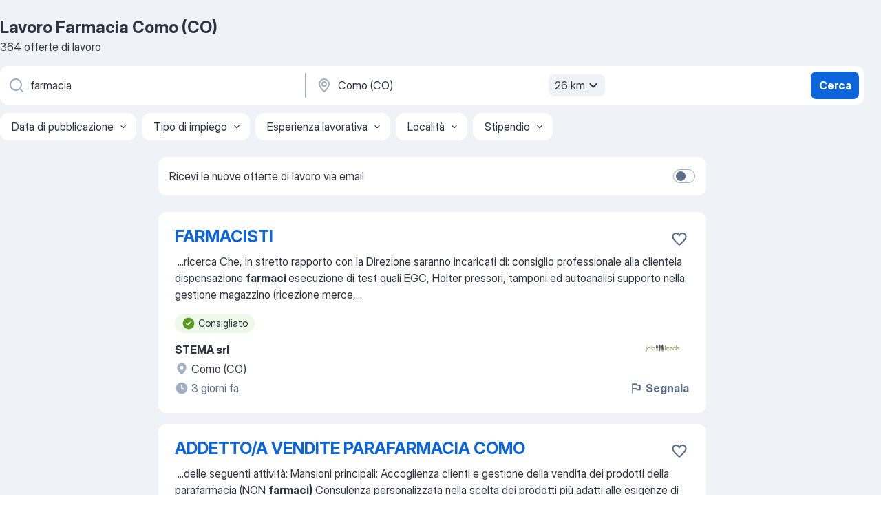

--- FILE ---
content_type: text/html
request_url: https://it.jooble.org/lavoro-farmacia/Como-(CO)
body_size: 88783
content:
<!DOCTYPE html><html lang="it" xmlns="http://www.w3.org/1999/xhtml"><head><meta charset="utf-8"><link data-chunk="app" rel="stylesheet" href="/assets/app.7324e65269e8202330a9.css"><link data-chunk="SERP" rel="stylesheet" href="/assets/SERP.04657a1bc3acf7120258.css"><meta name="viewport" content="width=device-width,initial-scale=1.0,maximum-scale=5" /><meta property="og:site_name" content="Jooble" /><meta property="og:locale" content="it" /><meta property="og:type" content="website" /><meta name="msvalidate.01" content="4E93DB804C5CCCD5B3AFF7486D4B2757" /><meta name="format-detection" content="telephone=no"><link rel="preconnect" href="https://www.googletagmanager.com" /><link rel="preconnect" href="https://www.google-analytics.com" /><link rel="dns-prefetch" href="https://www.google.com" /><link rel="dns-prefetch" href="https://apis.google.com" /><link rel="dns-prefetch" href="https://connect.facebook.net" /><link rel="dns-prefetch" href="https://www.facebook.com" /><link href="https://data-it.jooble.org/assets/fonts/inter-display.css" rel="stylesheet"><link href="https://data-it.jooble.org/assets/fonts/segoe.css" rel="stylesheet"><link rel="apple-touch-icon" href="/assets/images/favicon/ua/apple-touch-icon.png?v=4" /><link rel="apple-touch-icon" sizes="57x57" href="/assets/images/favicon/ua/apple-touch-icon-57x57.png?v=4" /><link rel="apple-touch-icon" sizes="60x60" href="/assets/images/favicon/ua/apple-touch-icon-60x60.png?v=4" /><link rel="apple-touch-icon" sizes="72x72" href="/assets/images/favicon/ua/apple-touch-icon-72x72.png?v=4" /><link rel="apple-touch-icon" sizes="76x76" href="/assets/images/favicon/ua/apple-touch-icon-76x76.png?v=4" /><link rel="apple-touch-icon" sizes="114x114" href="/assets/images/favicon/ua/apple-touch-icon-114x114.png?v=4" /><link rel="apple-touch-icon" sizes="120x120" href="/assets/images/favicon/ua/apple-touch-icon-120x120.png?v=4" /><link rel="apple-touch-icon" sizes="144x144" href="/assets/images/favicon/ua/apple-touch-icon-144x144.png?v=4" /><link rel="apple-touch-icon" sizes="152x152" href="/assets/images/favicon/ua/apple-touch-icon-152x152.png?v=4" /><link rel="apple-touch-icon" sizes="180x180" href="/assets/images/favicon/ua/apple-touch-icon-180x180.png?v=4" /><link rel="icon" type="image/png" sizes="16x16" href="/assets/images/favicon/ua/favicon-16x16.png?v=4"><link rel="icon" type="image/png" sizes="32x32" href="/assets/images/favicon/ua/favicon-32x32.png?v=4"><link rel="icon" type="image/png" sizes="48x48" href="/assets/images/favicon/ua/android-chrome-48x48.png?v=4"><link rel="icon" type="image/png" sizes="96x96" href="/assets/images/favicon/ua/android-chrome-96x96.png?v=4"><link rel="icon" type="image/png" sizes="144x144" href="/assets/images/favicon/ua/android-chrome-144x144.png?v=4"><link rel="icon" type="image/png" sizes="192x192" href="/assets/images/favicon/ua/android-chrome-192x192.png?v=4"><link rel="icon" type="image/png" sizes="194x194" href="/assets/images/favicon/ua/favicon-194x194.png?v=4"><link rel="icon" type="image/png" sizes="256x256" href="/assets/images/favicon/ua/android-chrome-256x256.png?v=4"><link rel="icon" type="image/png" sizes="384x384" href="/assets/images/favicon/ua/android-chrome-384x384.png?v=4"><link rel="icon" type="image/png" sizes="512x512" href="/assets/images/favicon/ua/android-chrome-512x512.png?v=4"><link rel="shortcut icon" type="image/x-icon" href="/assets/images/favicon/ua/favicon-ua.ico?v=4"><link rel="icon" href="/assets/images/favicon/ua/icon.svg?v=4" sizes="any" type="image/svg+xml"><meta name="msapplication-tooltip" content="Jooble"><meta name="msapplication-config" content="/browserconfig.xml"><meta name="msapplication-TileColor" content="#ffffff"><meta name="msapplication-TileImage" content="/assets/images/favicon/ua/mstile-144x144.png?v=4"><meta name="theme-color" content="#ffffff"><meta name="ir-site-verification-token" content="-1337664224"><script type="text/javascript" charset="utf-8">(function(g,o){g[o]=g[o]||function(){(g[o]['q']=g[o]['q']||[]).push(arguments)},g[o]['t']=1*new Date})(window,'_googCsa'); </script><script>!function(){if('PerformanceLongTaskTiming' in window) {var g=window.__tti={e:[]};g.o = new PerformanceObserver(function(l){g.e = g.e.concat(l.getEntries())});g.o.observe({entryTypes:['longtask']})}}();</script><script>!function(){var e,t,n,i,r={passive:!0,capture:!0},a=new Date,o=function(){i=[],t=-1,e=null,f(addEventListener)},c=function(i,r){e||(e=r,t=i,n=new Date,f(removeEventListener),u())},u=function(){if(t>=0&&t<n-a){var r={entryType:"first-input",name:e.type,target:e.target,cancelable:e.cancelable,startTime:e.timeStamp,processingStart:e.timeStamp+t};i.forEach((function(e){e(r)})),i=[]}},s=function(e){if(e.cancelable){var t=(e.timeStamp>1e12?new Date:performance.now())-e.timeStamp;"pointerdown"==e.type?function(e,t){var n=function(){c(e,t),a()},i=function(){a()},a=function(){removeEventListener("pointerup",n,r),removeEventListener("pointercancel",i,r)};addEventListener("pointerup",n,r),addEventListener("pointercancel",i,r)}(t,e):c(t,e)}},f=function(e){["mousedown","keydown","touchstart","pointerdown"].forEach((function(t){return e(t,s,r)}))},p="hidden"===document.visibilityState?0:1/0;addEventListener("visibilitychange",(function e(t){"hidden"===document.visibilityState&&(p=t.timeStamp,removeEventListener("visibilitychange",e,!0))}),!0);o(),self.webVitals={firstInputPolyfill:function(e){i.push(e),u()},resetFirstInputPolyfill:o,get firstHiddenTime(){return p}}}();</script><title data-rh="true">Lavoro Urgente: Farmacia a Como (CO) - Gennaio 2026 - 364+ Offerte - Jooble.it</title><link data-rh="true" rel="canonical" href="https://it.jooble.org/lavoro-farmacia/Como-(CO)"/><link data-rh="true" hreflang="it-IT" rel="alternate" href="https://it.jooble.org/lavoro-farmacia/Como-(CO)"/><meta data-rh="true" name="keywords" content="Lavoro Farmacia Como (CO), offerte lavoro Farmacia Como (CO), lavoro, offerte lavoro"/><meta data-rh="true" name="description" content="Scopri tutte le offerte di lavoro per Farmacia a Como (CO). Abbiamo trovato 118.000+ offerte di lavoro per Farmacia. Lavoro a tempo pieno, temporaneo e part-time. Jooble - la ricerca facile del lavoro e le offerte più attuali."/><meta data-rh="true" property="og:image" content="/assets/images/open_graph/og_image.png"/><meta data-rh="true" property="og:url" content="https://it.jooble.org/lavoro-farmacia/Como-(CO)"/><meta data-rh="true" property="og:title" content="Lavoro Urgente: Farmacia a Como (CO) - Gennaio 2026 - 364+ Offerte - Jooble.it"/><meta data-rh="true" property="og:description" content="Scopri tutte le offerte di lavoro per Farmacia a Como (CO). Abbiamo trovato 118.000+ offerte di lavoro per Farmacia. Lavoro a tempo pieno, temporaneo e part-time. Jooble - la ricerca facile del lavoro e le offerte più attuali."/><script data-rh="true" type="application/ld+json">{"@context":"https://schema.org","@type":"BreadcrumbList","itemListElement":[[{"@type":"ListItem","position":1,"item":{"@id":"https://it.jooble.org","name":"Lavoro"}},{"@type":"ListItem","position":2,"item":{"@id":"https://it.jooble.org/lavoro/Como-(CO)","name":"Lavoro Como (CO)"}},{"@type":"ListItem","position":3,"item":{"@id":"https://it.jooble.org/lavoro-farmacia","name":"Farmacia"}},{"@type":"ListItem","position":4,"item":{"name":"Farmacia Como (CO)"}}]]}</script><script data-rh="true" type="application/ld+json">{"@context":"https://schema.org","@type":"ItemList","numberOfItems":364,"itemListElement":[[{"@type":"ListItem","position":1,"url":"https://it.jooble.org/jdp/3886991991819630726"},{"@type":"ListItem","position":2,"url":"https://it.jooble.org/jdp/3451282230159664291"},{"@type":"ListItem","position":3,"url":"https://it.jooble.org/jdp/-1881404112632466680"},{"@type":"ListItem","position":4,"url":"https://it.jooble.org/jdp/-5014568855029783242"},{"@type":"ListItem","position":5,"url":"https://it.jooble.org/jdp/-4129833482862278706"},{"@type":"ListItem","position":6,"url":"https://it.jooble.org/jdp/-1575960683823970425"},{"@type":"ListItem","position":7,"url":"https://it.jooble.org/jdp/-465551759590942053"},{"@type":"ListItem","position":8,"url":"https://it.jooble.org/jdp/6794627619006129725"},{"@type":"ListItem","position":9,"url":"https://it.jooble.org/jdp/-5386282978683909629"},{"@type":"ListItem","position":10,"url":"https://it.jooble.org/jdp/-6425797814491421189"},{"@type":"ListItem","position":11,"url":"https://it.jooble.org/jdp/-5466256513334319804"},{"@type":"ListItem","position":12,"url":"https://it.jooble.org/jdp/-931673060877796274"},{"@type":"ListItem","position":13,"url":"https://it.jooble.org/jdp/5367102196698609436"},{"@type":"ListItem","position":14,"url":"https://it.jooble.org/jdp/68147786112162236"},{"@type":"ListItem","position":15,"url":"https://it.jooble.org/jdp/-8278254656145271212"},{"@type":"ListItem","position":16,"url":"https://it.jooble.org/jdp/7283490572091995129"},{"@type":"ListItem","position":17,"url":"https://it.jooble.org/jdp/3396559824626050926"},{"@type":"ListItem","position":18,"url":"https://it.jooble.org/jdp/7421144882411028384"},{"@type":"ListItem","position":19,"url":"https://it.jooble.org/jdp/-7961572319948435900"},{"@type":"ListItem","position":20,"url":"https://it.jooble.org/jdp/8630417566152379235"},{"@type":"ListItem","position":21,"url":"https://it.jooble.org/jdp/-934425272584706382"},{"@type":"ListItem","position":22,"url":"https://it.jooble.org/jdp/3140571349696014365"},{"@type":"ListItem","position":23,"url":"https://it.jooble.org/jdp/-1257859889057899295"},{"@type":"ListItem","position":24,"url":"https://it.jooble.org/jdp/-6462442652215314078"},{"@type":"ListItem","position":25,"url":"https://it.jooble.org/jdp/-8481453130493880534"},{"@type":"ListItem","position":26,"url":"https://it.jooble.org/jdp/-3600141260025216607"},{"@type":"ListItem","position":27,"url":"https://it.jooble.org/jdp/-522821222247255620"},{"@type":"ListItem","position":28,"url":"https://it.jooble.org/jdp/-135534299805494657"},{"@type":"ListItem","position":29,"url":"https://it.jooble.org/jdp/7295424638768655163"},{"@type":"ListItem","position":30,"url":"https://it.jooble.org/jdp/136372212721243238"}]]}</script></head><body ondragstart="return false"><div id="app"><div class="zR2N9v"><div class="_1G2nM4"><div></div><div id="serpContainer" class="_0CG45k"><div class="+MdXgT"><header class="VavEB9"><div class="qD9dwK"><h1 class="_518B8Z">Lavoro Farmacia Como (CO)</h1><div company="p" class="cXVOTD">364 offerte di lavoro</div></div><div class=""><form class="CXE+FW" data-test-name="_searchForm"><div class="tXoMlu"><div class="kySr3o EIHqTW"><div class="H-KSNn"><div class="Y6LTZC RKazSn"><div class="_0vIToK"><svg class="BC4g2E abyhUO gexuVd kPZVKg"><use xlink:href="/assets/sprite.1oxueCVBzlo-hocQRlhy.svg#icon-magnifier-usage"></use></svg><input id="input_:R55j8h:" class="_2cXMBT aHpE4r _5sX2B+" placeholder="Sto cercando le offerte di lavoro..." type="text" spellcheck="false" name="keyword" autoComplete="off" autoCapitalize="off" data-test-name="_searchFormKeywordInput" aria-label="Indica che lavoro cerchi" value="farmacia"/></div></div></div></div><div class="kySr3o _9+Weu7"><div class="H-KSNn"><div class="Y6LTZC RKazSn"><div class="_0vIToK"><svg class="BC4g2E abyhUO gexuVd kPZVKg"><use xlink:href="/assets/sprite.1oxueCVBzlo-hocQRlhy.svg#icon-map_marker-usage"></use></svg><input id="tbRegion" class="_2cXMBT aHpE4r _5sX2B+" placeholder="In una località" type="text" spellcheck="false" name="region" autoComplete="off" autoCapitalize="off" data-test-name="_searchFormRegionInput" aria-label="Indica la città in cui stai cercando lavoro" value="Como (CO)"/></div><div class="hQwOE1"><div class="-xWR9w" data-test-name="_radiusSelect"><button type="button" class="VMdYVt i6dNg1 oUsVL7 -A9fYs mO9zne">26 km<span class="njVmSf"><svg class="KaSFrq JAzKjj GM7Sgs MQl7R9"><use xlink:href="/assets/sprite.1oxueCVBzlo-hocQRlhy.svg#icon-chevron_down-usage"></use></svg></span></button></div></div></div></div></div></div><button type="submit" class="VMdYVt i6dNg1 oUsVL7 xVPKbj ZuTpxY">Cerca</button></form></div><div class="p7hDF8"><div class="apmZrt" data-test-name="_smartTagsFilter" role="region" aria-label="Filters"><button type="button" class="wYznI5"><span class="_1apRDx">Data di pubblicazione</span><svg class="KaSFrq DuJhnH GM7Sgs _398Jb4"><use xlink:href="/assets/sprite.1oxueCVBzlo-hocQRlhy.svg#icon-chevron_down-usage"></use></svg></button><button type="button" class="wYznI5"><span class="_1apRDx">Tipo di impiego</span><svg class="KaSFrq DuJhnH GM7Sgs _398Jb4"><use xlink:href="/assets/sprite.1oxueCVBzlo-hocQRlhy.svg#icon-chevron_down-usage"></use></svg></button><button type="button" class="wYznI5"><span class="_1apRDx">Esperienza lavorativa</span><svg class="KaSFrq DuJhnH GM7Sgs _398Jb4"><use xlink:href="/assets/sprite.1oxueCVBzlo-hocQRlhy.svg#icon-chevron_down-usage"></use></svg></button><button type="button" class="wYznI5"><span class="_1apRDx">Località</span><svg class="KaSFrq DuJhnH GM7Sgs _398Jb4"><use xlink:href="/assets/sprite.1oxueCVBzlo-hocQRlhy.svg#icon-chevron_down-usage"></use></svg></button><button type="button" class="wYznI5"><span class="_1apRDx">Stipendio</span><svg class="KaSFrq DuJhnH GM7Sgs _398Jb4"><use xlink:href="/assets/sprite.1oxueCVBzlo-hocQRlhy.svg#icon-chevron_down-usage"></use></svg></button></div></div></header><div class="y+s7YY"><div class="Amjssv"><main class="toVmC+" role="main"><div class="NeCPdn" id="topBarContainer"><div class="dKIuea"><div class="pfddcp xPgV1+"><div class="Z7rxKJ"><span class="ahUpuK">Ricevi le nuove offerte di lavoro via email</span><div class="rV3P9b H6hBvI RDT4pD seXaaO"><input id="SubscriptionSwitcher" type="checkbox" tabindex="-1" aria-label="SubscriptionSwitcher"/><label for="SubscriptionSwitcher" tabindex="0" role="switch" aria-checked="false" data-focus-target="SubscriptionSwitcher"><span data-switch="pill" data-caption="false"><span data-switch="round"></span></span></label></div></div></div></div></div><div class="bXbgrv" id="serpContent"><div><div class="infinite-scroll-component__outerdiv"><div class="infinite-scroll-component ZbPfXY _serpContentBlock" style="height:auto;overflow:auto;-webkit-overflow-scrolling:touch"><div><ul class="kiBEcn"><li></li><li><div id="3886991991819630726" data-test-name="_jobCard" class="+n4WEb rHG1ci"><div class="_9q4Aij"><h2 class="jA9gFS dUatPc"><a class="_8w9Ce2 tUC4Fj _6i4Nb0 wtCvxI job_card_link" target="_blank" href="https://it.jooble.org/jdp/3886991991819630726">FARMACISTI</a></h2><div class="_5A-eEY"><div class="Bdpujj"><button type="button" class="ZapzXe _9WpygY XEfYdx JFkX+L vMdXr7 RNbuqd" data-test-name="jobFavoritesButton__3886991991819630726" aria-label="Salvare l&#x27;offerta di lavoro nei preferiti"><span class="H2e2t1 +gVFyQ"><svg class="KaSFrq JAzKjj _0ng4na"><use xlink:href="/assets/sprite.1oxueCVBzlo-hocQRlhy.svg#icon-heart_outline-usage"></use></svg></span></button></div></div></div><div><div class="QZH8mt"><div class="GEyos4">&nbsp;...<span>ricerca 
 Che, in stretto rapporto con la Direzione saranno incaricati di: 
 consiglio professionale alla clientela 
 dispensazione </span><b>farmaci </b><span>
 esecuzione di test quali EGC, Holter pressori, tamponi ed autoanalisi 
 supporto nella gestione magazzino (ricezione merce,</span>...&nbsp;</div><div class="rvi8+s"><div class="tXxXy-"><div data-name="suggested" data-test-name="_highlightedTag" class="K8ZLnh tag fT460t"><svg class="KaSFrq DuJhnH GeatqJ"><use xlink:href="/assets/sprite.1oxueCVBzlo-hocQRlhy.svg#icon-check_match-usage"></use></svg>Consigliato</div></div></div></div><div class="L4BhzZ wrapper__new_tags_design bLrJMm"><div class="j+648w"><button type="button" class="ZapzXe _9WpygY JFkX+L vMdXr7 _9ofHq7" data-test-name="_reportJobButtonSerp"><span class="H2e2t1 w87w0E"><svg class="KaSFrq xY3sEm _0ng4na cS9jE1"><use xlink:href="/assets/sprite.1oxueCVBzlo-hocQRlhy.svg#icon-flag-usage"></use></svg></span>Segnala</button><img src="/css/images/plogo/16219.gif" class="yUFQEM" aria-hidden="true" alt="dteCompanyLogo"/></div><div class="E6E0jY"><div class="pXyhD4 VeoRvG"><div class="heru4z"><p class="z6WlhX" data-test-name="_companyName">STEMA srl</p></div></div><div class="blapLw gj1vO6 fhg31q nxYYVJ" tabindex="-1"><svg class="BC4g2E c6AqqO gexuVd kE3ssB DlQ0Ty icon_gray_soft mdorqd"><use xlink:href="/assets/sprite.1oxueCVBzlo-hocQRlhy.svg#icon-map_marker_filled-usage"></use></svg><div class="caption NTRJBV">Como (CO)</div></div><div class="blapLw gj1vO6 fhg31q fGYTou"><svg class="BC4g2E c6AqqO gexuVd kE3ssB DlQ0Ty icon_gray_soft jjtReA"><use xlink:href="/assets/sprite.1oxueCVBzlo-hocQRlhy.svg#icon-clock_filled-usage"></use></svg><div class="caption Vk-5Da">3 giorni fa</div></div></div></div></div></div></li><li><div id="3451282230159664291" data-test-name="_jobCard" class="+n4WEb rHG1ci"><div class="_9q4Aij"><h2 class="jA9gFS dUatPc"><a class="_8w9Ce2 tUC4Fj _6i4Nb0 wtCvxI job_card_link" target="_blank" href="https://it.jooble.org/jdp/3451282230159664291">ADDETTO/A VENDITE PARAFARMACIA COMO</a></h2><div class="_5A-eEY"><div class="Bdpujj"><button type="button" class="ZapzXe _9WpygY XEfYdx JFkX+L vMdXr7 RNbuqd" data-test-name="jobFavoritesButton__3451282230159664291" aria-label="Salvare l&#x27;offerta di lavoro nei preferiti"><span class="H2e2t1 +gVFyQ"><svg class="KaSFrq JAzKjj _0ng4na"><use xlink:href="/assets/sprite.1oxueCVBzlo-hocQRlhy.svg#icon-heart_outline-usage"></use></svg></span></button></div></div></div><div><div class="QZH8mt"><div class="GEyos4">&nbsp;...<span>delle seguenti attività: 
 Mansioni principali: 
 Accoglienza clienti e gestione della vendita dei prodotti della parafarmacia (NON </span><b>farmaci)</b><span>
 Consulenza personalizzata nella scelta dei prodotti più adatti alle esigenze di bellezza e benessere, offrendo consigli mirati</span>...&nbsp;</div><div class="rvi8+s"><div class="tXxXy-"><div data-name="suggested" data-test-name="_highlightedTag" class="K8ZLnh tag fT460t"><svg class="KaSFrq DuJhnH GeatqJ"><use xlink:href="/assets/sprite.1oxueCVBzlo-hocQRlhy.svg#icon-check_match-usage"></use></svg>Consigliato</div><div data-name="stipendio_mensile" data-test-name="_jobTag" class="K8ZLnh tag _7Amkfs"><div class="uE1IG0" style="background-image:url(/assets/images/tagIconsNew/emoji_dollar_banknote.svg)"></div>Stipendio mensile</div><div data-name="contratto_a_termine_fisso" data-test-name="_jobTag" class="K8ZLnh tag _7Amkfs"><div class="uE1IG0" style="background-image:url(/assets/images/tagIconsNew/emoji_briefcase.svg)"></div>Tempo determinato</div><div data-name="tempo_pieno" data-test-name="_jobTag" class="K8ZLnh tag _7Amkfs"><div class="uE1IG0" style="background-image:url(/assets/images/tagIconsNew/emoji_briefcase.svg)"></div>Tempo pieno</div><div data-name="40_ore_settimanali" data-test-name="_jobTag" class="K8ZLnh tag _7Amkfs"><div class="uE1IG0" style="background-image:url(/assets/images/tagIconsNew/emoji_briefcase.svg)"></div>40 h/sett.</div><div data-name="lavoro_su_turni" data-test-name="_jobTag" class="K8ZLnh tag _7Amkfs"><div class="uE1IG0" style="background-image:url(/assets/images/tagIconsNew/emoji_tear_off_calendar.svg)"></div>Turni</div><div data-name="lavoro_nei_weekend" data-test-name="_jobTag" class="K8ZLnh tag _7Amkfs"><div class="uE1IG0" style="background-image:url(/assets/images/tagIconsNew/emoji_tear_off_calendar.svg)"></div>Weekend</div></div></div></div><div class="L4BhzZ wrapper__new_tags_design bLrJMm"><div class="j+648w"><button type="button" class="ZapzXe _9WpygY JFkX+L vMdXr7 _9ofHq7" data-test-name="_reportJobButtonSerp"><span class="H2e2t1 w87w0E"><svg class="KaSFrq xY3sEm _0ng4na cS9jE1"><use xlink:href="/assets/sprite.1oxueCVBzlo-hocQRlhy.svg#icon-flag-usage"></use></svg></span>Segnala</button><img src="/css/images/plogo/74.gif" class="yUFQEM" aria-hidden="true" alt="dteCompanyLogo"/></div><div class="E6E0jY"><div class="pXyhD4 VeoRvG"><div class="heru4z"><p class="z6WlhX" data-test-name="_companyName">Staff S.p.A. Filiale di Busto Arsizio</p></div></div><div class="blapLw gj1vO6 fhg31q nxYYVJ" tabindex="-1"><svg class="BC4g2E c6AqqO gexuVd kE3ssB DlQ0Ty icon_gray_soft mdorqd"><use xlink:href="/assets/sprite.1oxueCVBzlo-hocQRlhy.svg#icon-map_marker_filled-usage"></use></svg><div class="caption NTRJBV">Como (CO)</div></div><div class="blapLw gj1vO6 fhg31q fGYTou"><svg class="BC4g2E c6AqqO gexuVd kE3ssB DlQ0Ty icon_gray_soft jjtReA"><use xlink:href="/assets/sprite.1oxueCVBzlo-hocQRlhy.svg#icon-clock_filled-usage"></use></svg><div class="caption Vk-5Da">12 giorni fa</div></div></div></div></div></div></li><li><div id="-1881404112632466680" data-test-name="_jobCard" class="+n4WEb rHG1ci"><div class="_9q4Aij"><h2 class="jA9gFS dUatPc"><a class="_8w9Ce2 tUC4Fj _6i4Nb0 wtCvxI job_card_link" target="_blank" href="https://it.jooble.org/jdp/-1881404112632466680">FARMACISTA</a></h2><div class="_5A-eEY"><div class="Bdpujj"><button type="button" class="ZapzXe _9WpygY XEfYdx JFkX+L vMdXr7 RNbuqd" data-test-name="jobFavoritesButton__-1881404112632466680" aria-label="Salvare l&#x27;offerta di lavoro nei preferiti"><span class="H2e2t1 +gVFyQ"><svg class="KaSFrq JAzKjj _0ng4na"><use xlink:href="/assets/sprite.1oxueCVBzlo-hocQRlhy.svg#icon-heart_outline-usage"></use></svg></span></button></div></div></div><div><div class="QZH8mt"><div class="GEyos4">&nbsp;...<span>People, Divisione Permanent della Oggi Lavoro SPA  , ricerca per cliente del settore GDO un/una: 
  </span><b>FARMACISTA </b><span>

  La risorsa  si occuperà  di: 
 Vendita e consulenza sui prodotti farmaceutici e parafarmaceutici. 
 Posizionamento e gestione delle merci in store.</span>...&nbsp;</div><div class="rvi8+s"><div class="tXxXy-"><div data-name="suggested" data-test-name="_highlightedTag" class="K8ZLnh tag fT460t"><svg class="KaSFrq DuJhnH GeatqJ"><use xlink:href="/assets/sprite.1oxueCVBzlo-hocQRlhy.svg#icon-check_match-usage"></use></svg>Consigliato</div><div data-name="pagamento_settimanale" data-test-name="_jobTag" class="K8ZLnh tag _7Amkfs"><div class="uE1IG0" style="background-image:url(/assets/images/tagIconsNew/emoji_dollar_banknote.svg)"></div>Pagamento settimanale</div><div data-name="lavoro_su_turni" data-test-name="_jobTag" class="K8ZLnh tag _7Amkfs"><div class="uE1IG0" style="background-image:url(/assets/images/tagIconsNew/emoji_tear_off_calendar.svg)"></div>Turni</div><div data-name="lavoro_nei_weekend" data-test-name="_jobTag" class="K8ZLnh tag _7Amkfs"><div class="uE1IG0" style="background-image:url(/assets/images/tagIconsNew/emoji_tear_off_calendar.svg)"></div>Weekend</div></div></div></div><div class="L4BhzZ wrapper__new_tags_design bLrJMm"><div class="j+648w"><button type="button" class="ZapzXe _9WpygY JFkX+L vMdXr7 _9ofHq7" data-test-name="_reportJobButtonSerp"><span class="H2e2t1 w87w0E"><svg class="KaSFrq xY3sEm _0ng4na cS9jE1"><use xlink:href="/assets/sprite.1oxueCVBzlo-hocQRlhy.svg#icon-flag-usage"></use></svg></span>Segnala</button><img src="/css/images/plogo/74.gif" class="yUFQEM" aria-hidden="true" alt="dteCompanyLogo"/></div><div class="E6E0jY"><div class="pXyhD4 VeoRvG"><div class="heru4z"><p class="z6WlhX" data-test-name="_companyName">Oggi Lavoro Srl Divisione Permanent</p></div></div><div class="blapLw gj1vO6 fhg31q nxYYVJ" tabindex="-1"><svg class="BC4g2E c6AqqO gexuVd kE3ssB DlQ0Ty icon_gray_soft mdorqd"><use xlink:href="/assets/sprite.1oxueCVBzlo-hocQRlhy.svg#icon-map_marker_filled-usage"></use></svg><div class="caption NTRJBV">Cucciago (CO)</div></div><div class="blapLw gj1vO6 fhg31q fGYTou"><svg class="BC4g2E c6AqqO gexuVd kE3ssB DlQ0Ty icon_gray_soft jjtReA"><use xlink:href="/assets/sprite.1oxueCVBzlo-hocQRlhy.svg#icon-clock_filled-usage"></use></svg><div class="caption Vk-5Da">2 giorni fa</div></div></div></div></div></div></li><li><div id="-5014568855029783242" data-test-name="_jobCard" class="+n4WEb rHG1ci"><div class="_9q4Aij"><h2 class="jA9gFS dUatPc"><a class="_8w9Ce2 tUC4Fj _6i4Nb0 wtCvxI job_card_link" target="_blank" href="https://it.jooble.org/jdp/-5014568855029783242">farmacista.</a></h2><div class="_5A-eEY"><div class="Bdpujj"><button type="button" class="ZapzXe _9WpygY XEfYdx JFkX+L vMdXr7 RNbuqd" data-test-name="jobFavoritesButton__-5014568855029783242" aria-label="Salvare l&#x27;offerta di lavoro nei preferiti"><span class="H2e2t1 +gVFyQ"><svg class="KaSFrq JAzKjj _0ng4na"><use xlink:href="/assets/sprite.1oxueCVBzlo-hocQRlhy.svg#icon-heart_outline-usage"></use></svg></span></button></div></div></div><div><div class="QZH8mt"><p class="b97WnG">34.000 €</p><div class="GEyos4">&nbsp;...<span>nella ricerca e selezione di professionisti in ambito sanitario e socio assistenziale, ricerca per importante azienda cliente un 
 </span><b>FARMACISTA </b><span>

 Si offre: CCNL Assofarm, livello e durata da stabilire in fase di colloquio. 
 Orario di lavoro: su turni, anche nei giorni</span>...&nbsp;</div><div class="rvi8+s"><div class="tXxXy-"><div data-name="suggested" data-test-name="_highlightedTag" class="K8ZLnh tag fT460t"><svg class="KaSFrq DuJhnH GeatqJ"><use xlink:href="/assets/sprite.1oxueCVBzlo-hocQRlhy.svg#icon-check_match-usage"></use></svg>Consigliato</div><div data-name="lavoro_su_turni" data-test-name="_jobTag" class="K8ZLnh tag _7Amkfs"><div class="uE1IG0" style="background-image:url(/assets/images/tagIconsNew/emoji_tear_off_calendar.svg)"></div>Turni</div><div data-name="lavoro_nei_weekend" data-test-name="_jobTag" class="K8ZLnh tag _7Amkfs"><div class="uE1IG0" style="background-image:url(/assets/images/tagIconsNew/emoji_tear_off_calendar.svg)"></div>Weekend</div><div data-name="giornata" data-test-name="_jobTag" class="K8ZLnh tag _7Amkfs"><div class="uE1IG0" style="background-image:url(/assets/images/tagIconsNew/emoji_tear_off_calendar.svg)"></div>Giornata</div></div></div></div><div class="L4BhzZ wrapper__new_tags_design bLrJMm"><div class="j+648w"><button type="button" class="ZapzXe _9WpygY JFkX+L vMdXr7 _9ofHq7" data-test-name="_reportJobButtonSerp"><span class="H2e2t1 w87w0E"><svg class="KaSFrq xY3sEm _0ng4na cS9jE1"><use xlink:href="/assets/sprite.1oxueCVBzlo-hocQRlhy.svg#icon-flag-usage"></use></svg></span>Segnala</button></div><div class="E6E0jY"><div class="pXyhD4 VeoRvG"><div class="heru4z"><p class="z6WlhX" data-test-name="_companyName">Randstad</p></div></div><div class="blapLw gj1vO6 fhg31q nxYYVJ" tabindex="-1"><svg class="BC4g2E c6AqqO gexuVd kE3ssB DlQ0Ty icon_gray_soft mdorqd"><use xlink:href="/assets/sprite.1oxueCVBzlo-hocQRlhy.svg#icon-map_marker_filled-usage"></use></svg><div class="caption NTRJBV">Como (CO)</div></div><div class="blapLw gj1vO6 fhg31q fGYTou"><svg class="BC4g2E c6AqqO gexuVd kE3ssB DlQ0Ty icon_gray_soft jjtReA"><use xlink:href="/assets/sprite.1oxueCVBzlo-hocQRlhy.svg#icon-clock_filled-usage"></use></svg><div class="caption Vk-5Da">27 giorni fa</div></div></div></div></div></div></li><li><div id="-4129833482862278706" data-test-name="_jobCard" class="+n4WEb rHG1ci"><div class="_9q4Aij"><h2 class="jA9gFS dUatPc"><a class="_8w9Ce2 tUC4Fj _6i4Nb0 wtCvxI job_card_link" target="_blank" href="https://it.jooble.org/jdp/-4129833482862278706">Farmacista - parafarmaceutico</a></h2><div class="_5A-eEY"><div class="Bdpujj"><button type="button" class="ZapzXe _9WpygY XEfYdx JFkX+L vMdXr7 RNbuqd" data-test-name="jobFavoritesButton__-4129833482862278706" aria-label="Salvare l&#x27;offerta di lavoro nei preferiti"><span class="H2e2t1 +gVFyQ"><svg class="KaSFrq JAzKjj _0ng4na"><use xlink:href="/assets/sprite.1oxueCVBzlo-hocQRlhy.svg#icon-heart_outline-usage"></use></svg></span></button></div></div></div><div><div class="QZH8mt"><div class="GEyos4">&nbsp;...<span>cliente operante nella GDO, primaria catena di supermercati del territorio lombardo, Adecco Lecco ricerca una figura una figura di </span><b>Farmacista </b><span>da inserire all'interno della parafarmacia dell'ipermercato. 
 La risorsa selezionata si occuperà della vendita dei prodotti e</span>...&nbsp;</div><div class="rvi8+s"><div class="tXxXy-"><div data-name="suggested" data-test-name="_highlightedTag" class="K8ZLnh tag fT460t"><svg class="KaSFrq DuJhnH GeatqJ"><use xlink:href="/assets/sprite.1oxueCVBzlo-hocQRlhy.svg#icon-check_match-usage"></use></svg>Consigliato</div><div data-name="contratto_a_termine_fisso" data-test-name="_jobTag" class="K8ZLnh tag _7Amkfs"><div class="uE1IG0" style="background-image:url(/assets/images/tagIconsNew/emoji_briefcase.svg)"></div>Tempo determinato</div><div data-name="tempo_pieno" data-test-name="_jobTag" class="K8ZLnh tag _7Amkfs"><div class="uE1IG0" style="background-image:url(/assets/images/tagIconsNew/emoji_briefcase.svg)"></div>Tempo pieno</div></div></div></div><div class="L4BhzZ wrapper__new_tags_design bLrJMm"><div class="j+648w"><button type="button" class="ZapzXe _9WpygY JFkX+L vMdXr7 _9ofHq7" data-test-name="_reportJobButtonSerp"><span class="H2e2t1 w87w0E"><svg class="KaSFrq xY3sEm _0ng4na cS9jE1"><use xlink:href="/assets/sprite.1oxueCVBzlo-hocQRlhy.svg#icon-flag-usage"></use></svg></span>Segnala</button><img src="/css/images/plogo/74.gif" class="yUFQEM" aria-hidden="true" alt="dteCompanyLogo"/></div><div class="E6E0jY"><div class="pXyhD4 VeoRvG"><div class="heru4z"><p class="z6WlhX" data-test-name="_companyName">Adecco Filiale di Lecco</p></div></div><div class="blapLw gj1vO6 fhg31q nxYYVJ" tabindex="-1"><svg class="BC4g2E c6AqqO gexuVd kE3ssB DlQ0Ty icon_gray_soft mdorqd"><use xlink:href="/assets/sprite.1oxueCVBzlo-hocQRlhy.svg#icon-map_marker_filled-usage"></use></svg><div class="caption NTRJBV">Civate (LC)</div></div><div class="blapLw gj1vO6 fhg31q fGYTou"><svg class="BC4g2E c6AqqO gexuVd kE3ssB DlQ0Ty icon_gray_soft jjtReA"><use xlink:href="/assets/sprite.1oxueCVBzlo-hocQRlhy.svg#icon-clock_filled-usage"></use></svg><div class="caption Vk-5Da">26 giorni fa</div></div></div></div></div></div></li><li><div id="-1575960683823970425" data-test-name="_jobCard" class="+n4WEb rHG1ci"><div class="_9q4Aij"><h2 class="jA9gFS dUatPc"><a class="_8w9Ce2 tUC4Fj _6i4Nb0 wtCvxI job_card_link" target="_blank" href="https://it.jooble.org/jdp/-1575960683823970425">Direttore Tecnico di Farmacia/Lafarmacia.Monguzzo</a></h2><div class="_5A-eEY"><div class="Bdpujj"><button type="button" class="ZapzXe _9WpygY XEfYdx JFkX+L vMdXr7 RNbuqd" data-test-name="jobFavoritesButton__-1575960683823970425" aria-label="Salvare l&#x27;offerta di lavoro nei preferiti"><span class="H2e2t1 +gVFyQ"><svg class="KaSFrq JAzKjj _0ng4na"><use xlink:href="/assets/sprite.1oxueCVBzlo-hocQRlhy.svg#icon-heart_outline-usage"></use></svg></span></button></div></div></div><div><div class="QZH8mt"><div class="GEyos4">&nbsp;...<span>Hippocrates Holding, il primo gruppo di </span><b>farmacie </b><span>in Italia: con 559 farmacie e 2.895 professionisti ogni giorno impegnati per migliorare la salute e il benessere delle persone. 
 Con il nostro brand  Lafarmacia.  Vogliamo cambiare il modo di vivere la farmacia: da semplice</span>...&nbsp;</div><div class="rvi8+s"><div class="tXxXy-"><div data-name="suggested" data-test-name="_highlightedTag" class="K8ZLnh tag fT460t"><svg class="KaSFrq DuJhnH GeatqJ"><use xlink:href="/assets/sprite.1oxueCVBzlo-hocQRlhy.svg#icon-check_match-usage"></use></svg>Consigliato</div><div data-name="lavoro_su_turni" data-test-name="_jobTag" class="K8ZLnh tag _7Amkfs"><div class="uE1IG0" style="background-image:url(/assets/images/tagIconsNew/emoji_tear_off_calendar.svg)"></div>Turni</div></div></div></div><div class="L4BhzZ wrapper__new_tags_design bLrJMm"><div class="j+648w"><button type="button" class="ZapzXe _9WpygY JFkX+L vMdXr7 _9ofHq7" data-test-name="_reportJobButtonSerp"><span class="H2e2t1 w87w0E"><svg class="KaSFrq xY3sEm _0ng4na cS9jE1"><use xlink:href="/assets/sprite.1oxueCVBzlo-hocQRlhy.svg#icon-flag-usage"></use></svg></span>Segnala</button></div><div class="E6E0jY"><div class="pXyhD4 VeoRvG"><div class="heru4z"><p class="z6WlhX" data-test-name="_companyName">Lafarmaciapunto</p></div></div><div class="blapLw gj1vO6 fhg31q nxYYVJ" tabindex="-1"><svg class="BC4g2E c6AqqO gexuVd kE3ssB DlQ0Ty icon_gray_soft mdorqd"><use xlink:href="/assets/sprite.1oxueCVBzlo-hocQRlhy.svg#icon-map_marker_filled-usage"></use></svg><div class="caption NTRJBV">Como (CO)</div></div><div class="blapLw gj1vO6 fhg31q fGYTou"><svg class="BC4g2E c6AqqO gexuVd kE3ssB DlQ0Ty icon_gray_soft jjtReA"><use xlink:href="/assets/sprite.1oxueCVBzlo-hocQRlhy.svg#icon-clock_filled-usage"></use></svg><div class="caption Vk-5Da">4 giorni fa</div></div></div></div></div></div></li><li><div id="-465551759590942053" data-test-name="_jobCard" class="+n4WEb rHG1ci"><div class="_9q4Aij"><h2 class="jA9gFS dUatPc"><a class="_8w9Ce2 tUC4Fj _6i4Nb0 wtCvxI job_card_link" target="_blank" href="https://it.jooble.org/jdp/-465551759590942053">Beauty Advisor 21h - Collocamento Mirato</a></h2><div class="_5A-eEY"><div class="Bdpujj"><button type="button" class="ZapzXe _9WpygY XEfYdx JFkX+L vMdXr7 RNbuqd" data-test-name="jobFavoritesButton__-465551759590942053" aria-label="Salvare l&#x27;offerta di lavoro nei preferiti"><span class="H2e2t1 +gVFyQ"><svg class="KaSFrq JAzKjj _0ng4na"><use xlink:href="/assets/sprite.1oxueCVBzlo-hocQRlhy.svg#icon-heart_outline-usage"></use></svg></span></button></div></div></div><div><div class="QZH8mt"><div class="GEyos4"> Permanent Staffing  , divisione specializzata di Staff Spa, per una   nota azienda italiana leader nel settore del  make-up  , con una forte presenza Retail a livello nazionale e internazionale,  seleziona addetti/e alla vendita appartenenti alle Categorie Protette L.68...</div><div class="rvi8+s"><div class="tXxXy-"><div data-name="suggested" data-test-name="_highlightedTag" class="K8ZLnh tag fT460t"><svg class="KaSFrq DuJhnH GeatqJ"><use xlink:href="/assets/sprite.1oxueCVBzlo-hocQRlhy.svg#icon-check_match-usage"></use></svg>Consigliato</div><div data-name="contratto_a_termine_fisso" data-test-name="_jobTag" class="K8ZLnh tag _7Amkfs"><div class="uE1IG0" style="background-image:url(/assets/images/tagIconsNew/emoji_briefcase.svg)"></div>Tempo determinato</div><div data-name="lavoro_a_tempo_parziale" data-test-name="_jobTag" class="K8ZLnh tag _7Amkfs"><div class="uE1IG0" style="background-image:url(/assets/images/tagIconsNew/emoji_briefcase.svg)"></div>Part-time</div><div data-name="lavoro_su_turni" data-test-name="_jobTag" class="K8ZLnh tag _7Amkfs"><div class="uE1IG0" style="background-image:url(/assets/images/tagIconsNew/emoji_tear_off_calendar.svg)"></div>Turni</div></div></div></div><div class="L4BhzZ wrapper__new_tags_design bLrJMm"><div class="j+648w"><button type="button" class="ZapzXe _9WpygY JFkX+L vMdXr7 _9ofHq7" data-test-name="_reportJobButtonSerp"><span class="H2e2t1 w87w0E"><svg class="KaSFrq xY3sEm _0ng4na cS9jE1"><use xlink:href="/assets/sprite.1oxueCVBzlo-hocQRlhy.svg#icon-flag-usage"></use></svg></span>Segnala</button><img src="/css/images/plogo/74.gif" class="yUFQEM" aria-hidden="true" alt="dteCompanyLogo"/></div><div class="E6E0jY"><div class="pXyhD4 VeoRvG"><div class="heru4z"><p class="z6WlhX" data-test-name="_companyName">Staff S.p.A. Filiale Permanent</p></div></div><div class="blapLw gj1vO6 fhg31q nxYYVJ" tabindex="-1"><svg class="BC4g2E c6AqqO gexuVd kE3ssB DlQ0Ty icon_gray_soft mdorqd"><use xlink:href="/assets/sprite.1oxueCVBzlo-hocQRlhy.svg#icon-map_marker_filled-usage"></use></svg><div class="caption NTRJBV">Como (CO)</div></div><div class="blapLw gj1vO6 fhg31q fGYTou"><svg class="BC4g2E c6AqqO gexuVd kE3ssB DlQ0Ty icon_gray_soft jjtReA"><use xlink:href="/assets/sprite.1oxueCVBzlo-hocQRlhy.svg#icon-clock_filled-usage"></use></svg><div class="caption Vk-5Da">8 giorni fa</div></div></div></div></div></div></li><li><div class="li6YgU" style="--ew-button-color:#F7F6F2;--ew-button-background-color:#014EFE"></div></li><li></li><li><div id="6794627619006129725" data-test-name="_jobCard" class="+n4WEb rHG1ci"><div class="_9q4Aij"><h2 class="jA9gFS dUatPc"><a class="_8w9Ce2 tUC4Fj _6i4Nb0 wtCvxI job_card_link" target="_blank" href="https://it.jooble.org/jdp/6794627619006129725">Agente di Commercio Erboristeria Farmacia - Como Rif. 5643CO20260114</a></h2><div class="_5A-eEY"><div class="Bdpujj"><button type="button" class="ZapzXe _9WpygY XEfYdx JFkX+L vMdXr7 RNbuqd" data-test-name="jobFavoritesButton__6794627619006129725" aria-label="Salvare l&#x27;offerta di lavoro nei preferiti"><span class="H2e2t1 +gVFyQ"><svg class="KaSFrq JAzKjj _0ng4na"><use xlink:href="/assets/sprite.1oxueCVBzlo-hocQRlhy.svg#icon-heart_outline-usage"></use></svg></span></button></div></div></div><div><div class="QZH8mt"><div class="GEyos4">&nbsp;...<span>Si ricerca per nostro cliente 1 Agente di Commercio attivo nel canale </span><b>Farmacia </b><span>/ Erboristeria 
 Si offre zona esclusiva, fisso mensile e provvigioni 

 L'azienda: 
 La società per cui stiamo facendo la selezione, è una primaria azienda italo tedesca, 
 attiva nell</span>...&nbsp;</div><div class="rvi8+s"><div class="tXxXy-"><div data-name="suggested" data-test-name="_highlightedTag" class="K8ZLnh tag fT460t"><svg class="KaSFrq DuJhnH GeatqJ"><use xlink:href="/assets/sprite.1oxueCVBzlo-hocQRlhy.svg#icon-check_match-usage"></use></svg>Consigliato</div></div></div></div><div class="L4BhzZ wrapper__new_tags_design bLrJMm"><div class="j+648w"><button type="button" class="ZapzXe _9WpygY JFkX+L vMdXr7 _9ofHq7" data-test-name="_reportJobButtonSerp"><span class="H2e2t1 w87w0E"><svg class="KaSFrq xY3sEm _0ng4na cS9jE1"><use xlink:href="/assets/sprite.1oxueCVBzlo-hocQRlhy.svg#icon-flag-usage"></use></svg></span>Segnala</button></div><div class="E6E0jY"><div class="pXyhD4 VeoRvG"><div class="heru4z"><p class="z6WlhX" data-test-name="_companyName">AgentScout</p></div></div><div class="blapLw gj1vO6 fhg31q nxYYVJ" tabindex="-1"><svg class="BC4g2E c6AqqO gexuVd kE3ssB DlQ0Ty icon_gray_soft mdorqd"><use xlink:href="/assets/sprite.1oxueCVBzlo-hocQRlhy.svg#icon-map_marker_filled-usage"></use></svg><div class="caption NTRJBV">Como (CO)</div></div><div class="blapLw gj1vO6 fhg31q fGYTou"><svg class="BC4g2E c6AqqO gexuVd kE3ssB DlQ0Ty icon_gray_soft jjtReA"><use xlink:href="/assets/sprite.1oxueCVBzlo-hocQRlhy.svg#icon-clock_filled-usage"></use></svg><div class="caption Vk-5Da">4 giorni fa</div></div></div></div></div></div></li><li><div id="-5386282978683909629" data-test-name="_jobCard" class="+n4WEb rHG1ci"><div class="_9q4Aij"><h2 class="jA9gFS dUatPc"><a class="_8w9Ce2 tUC4Fj _6i4Nb0 wtCvxI job_card_link" target="_blank" href="https://it.jooble.org/jdp/-5386282978683909629">mulettista</a></h2><div class="_5A-eEY"><div class="Bdpujj"><button type="button" class="ZapzXe _9WpygY XEfYdx JFkX+L vMdXr7 RNbuqd" data-test-name="jobFavoritesButton__-5386282978683909629" aria-label="Salvare l&#x27;offerta di lavoro nei preferiti"><span class="H2e2t1 +gVFyQ"><svg class="KaSFrq JAzKjj _0ng4na"><use xlink:href="/assets/sprite.1oxueCVBzlo-hocQRlhy.svg#icon-heart_outline-usage"></use></svg></span></button></div></div></div><div><div class="QZH8mt"><div class="GEyos4">Per azienda storica con sede a Senna Comasco (CO), cerchiamo un Mulettista con uso muletto a forche lunghe per lavoro su 3 turni. 
 RESPONSABILITA' 
 Sulla base delle indicazioni del Responsabile di Magazzino, ti occuperai di: 
- Movimentazione materiali all'interno ...</div><div class="rvi8+s"><div class="tXxXy-"><div data-name="suggested" data-test-name="_highlightedTag" class="K8ZLnh tag fT460t"><svg class="KaSFrq DuJhnH GeatqJ"><use xlink:href="/assets/sprite.1oxueCVBzlo-hocQRlhy.svg#icon-check_match-usage"></use></svg>Consigliato</div><div data-name="tempo_pieno" data-test-name="_jobTag" class="K8ZLnh tag _7Amkfs"><div class="uE1IG0" style="background-image:url(/assets/images/tagIconsNew/emoji_briefcase.svg)"></div>Tempo pieno</div><div data-name="turno_di_notte" data-test-name="_jobTag" class="K8ZLnh tag _7Amkfs"><div class="uE1IG0" style="background-image:url(/assets/images/tagIconsNew/emoji_tear_off_calendar.svg)"></div>Turno di notte</div><div data-name="lavoro_su_turni" data-test-name="_jobTag" class="K8ZLnh tag _7Amkfs"><div class="uE1IG0" style="background-image:url(/assets/images/tagIconsNew/emoji_tear_off_calendar.svg)"></div>Turni</div><div data-name="dal_lunedi_al_venerdi" data-test-name="_jobTag" class="K8ZLnh tag _7Amkfs"><div class="uE1IG0" style="background-image:url(/assets/images/tagIconsNew/emoji_tear_off_calendar.svg)"></div>Dal lunedì al venerdì</div></div></div></div><div class="L4BhzZ wrapper__new_tags_design bLrJMm"><div class="j+648w"><button type="button" class="ZapzXe _9WpygY JFkX+L vMdXr7 _9ofHq7" data-test-name="_reportJobButtonSerp"><span class="H2e2t1 w87w0E"><svg class="KaSFrq xY3sEm _0ng4na cS9jE1"><use xlink:href="/assets/sprite.1oxueCVBzlo-hocQRlhy.svg#icon-flag-usage"></use></svg></span>Segnala</button><img src="/css/images/plogo/74.gif" class="yUFQEM" aria-hidden="true" alt="dteCompanyLogo"/></div><div class="E6E0jY"><div class="pXyhD4 VeoRvG"><div class="heru4z"><p class="z6WlhX" data-test-name="_companyName">Adecco Filiale di Cantù</p></div></div><div class="blapLw gj1vO6 fhg31q nxYYVJ" tabindex="-1"><svg class="BC4g2E c6AqqO gexuVd kE3ssB DlQ0Ty icon_gray_soft mdorqd"><use xlink:href="/assets/sprite.1oxueCVBzlo-hocQRlhy.svg#icon-map_marker_filled-usage"></use></svg><div class="caption NTRJBV">Senna Comasco (CO)</div></div><div class="blapLw gj1vO6 fhg31q fGYTou"><svg class="BC4g2E c6AqqO gexuVd kE3ssB DlQ0Ty icon_gray_soft jjtReA"><use xlink:href="/assets/sprite.1oxueCVBzlo-hocQRlhy.svg#icon-clock_filled-usage"></use></svg><div class="caption Vk-5Da">2 giorni fa</div></div></div></div></div></div></li><li><div id="-6425797814491421189" data-test-name="_jobCard" class="+n4WEb rHG1ci"><div class="_9q4Aij"><h2 class="jA9gFS dUatPc"><a class="_8w9Ce2 tUC4Fj _6i4Nb0 wtCvxI job_card_link" target="_blank" href="https://it.jooble.org/jdp/-6425797814491421189">MAGAZZINIERE MULETTISTA SU TURNI</a></h2><div class="_5A-eEY"><div class="Bdpujj"><button type="button" class="ZapzXe _9WpygY XEfYdx JFkX+L vMdXr7 RNbuqd" data-test-name="jobFavoritesButton__-6425797814491421189" aria-label="Salvare l&#x27;offerta di lavoro nei preferiti"><span class="H2e2t1 +gVFyQ"><svg class="KaSFrq JAzKjj _0ng4na"><use xlink:href="/assets/sprite.1oxueCVBzlo-hocQRlhy.svg#icon-heart_outline-usage"></use></svg></span></button></div></div></div><div><div class="QZH8mt"><div class="GEyos4"> Per azienda di produzione strutturata, la filiale di Cantù seleziona  MULETTISTI / MULETTISTE  per lavoro su turni.  
 Le persone inserite si occuperanno di: 
-  Carico e scarico di bilici  e  movimentazione  merci con  muletto a forche lunghe; 
- Controllo merci e ...</div><div class="rvi8+s"><div class="tXxXy-"><div data-name="suggested" data-test-name="_highlightedTag" class="K8ZLnh tag fT460t"><svg class="KaSFrq DuJhnH GeatqJ"><use xlink:href="/assets/sprite.1oxueCVBzlo-hocQRlhy.svg#icon-check_match-usage"></use></svg>Consigliato</div><div data-name="tempo_pieno" data-test-name="_jobTag" class="K8ZLnh tag _7Amkfs"><div class="uE1IG0" style="background-image:url(/assets/images/tagIconsNew/emoji_briefcase.svg)"></div>Tempo pieno</div><div data-name="lavoro_intermittente" data-test-name="_jobTag" class="K8ZLnh tag _7Amkfs"><div class="uE1IG0" style="background-image:url(/assets/images/tagIconsNew/emoji_briefcase.svg)"></div>Lavoro a chiamata</div><div data-name="lavoro_su_turni" data-test-name="_jobTag" class="K8ZLnh tag _7Amkfs"><div class="uE1IG0" style="background-image:url(/assets/images/tagIconsNew/emoji_tear_off_calendar.svg)"></div>Turni</div></div></div></div><div class="L4BhzZ wrapper__new_tags_design bLrJMm"><div class="j+648w"><button type="button" class="ZapzXe _9WpygY JFkX+L vMdXr7 _9ofHq7" data-test-name="_reportJobButtonSerp"><span class="H2e2t1 w87w0E"><svg class="KaSFrq xY3sEm _0ng4na cS9jE1"><use xlink:href="/assets/sprite.1oxueCVBzlo-hocQRlhy.svg#icon-flag-usage"></use></svg></span>Segnala</button><img src="/css/images/plogo/74.gif" class="yUFQEM" aria-hidden="true" alt="dteCompanyLogo"/></div><div class="E6E0jY"><div class="pXyhD4 VeoRvG"><div class="heru4z"><p class="z6WlhX" data-test-name="_companyName">Etjca SpA Cantù</p></div></div><div class="blapLw gj1vO6 fhg31q nxYYVJ" tabindex="-1"><svg class="BC4g2E c6AqqO gexuVd kE3ssB DlQ0Ty icon_gray_soft mdorqd"><use xlink:href="/assets/sprite.1oxueCVBzlo-hocQRlhy.svg#icon-map_marker_filled-usage"></use></svg><div class="caption NTRJBV">Senna Comasco (CO)</div></div><div class="blapLw gj1vO6 fhg31q fGYTou"><svg class="BC4g2E c6AqqO gexuVd kE3ssB DlQ0Ty icon_gray_soft jjtReA"><use xlink:href="/assets/sprite.1oxueCVBzlo-hocQRlhy.svg#icon-clock_filled-usage"></use></svg><div class="caption Vk-5Da">9 giorni fa</div></div></div></div></div></div></li><li><div id="-5466256513334319804" data-test-name="_jobCard" class="+n4WEb rHG1ci"><div class="_9q4Aij"><h2 class="jA9gFS dUatPc"><a class="_8w9Ce2 tUC4Fj _6i4Nb0 wtCvxI job_card_link" target="_blank" href="https://it.jooble.org/jdp/-5466256513334319804">ADDETTO/A MAGAZZINO E SPEDIZIONI</a></h2><div class="_5A-eEY"><div class="Bdpujj"><button type="button" class="ZapzXe _9WpygY XEfYdx JFkX+L vMdXr7 RNbuqd" data-test-name="jobFavoritesButton__-5466256513334319804" aria-label="Salvare l&#x27;offerta di lavoro nei preferiti"><span class="H2e2t1 +gVFyQ"><svg class="KaSFrq JAzKjj _0ng4na"><use xlink:href="/assets/sprite.1oxueCVBzlo-hocQRlhy.svg#icon-heart_outline-usage"></use></svg></span></button></div></div></div><div><div class="QZH8mt"><div class="GEyos4"> Orienta SPA SOCIETA' BENEFIT, filiale di Lomazzo (CO), ricerca per azienda cliente operante nel settore delle lavanderie industriali un/una:  
 
 
 ADDETTO/ADDETTA MAGAZZINO E SPEDIZIONI. 
 
 
 
 L'addetto/addetta magazzino e spedizioni si occuperà: 
 Della preparazione...</div><div class="rvi8+s"><div class="tXxXy-"><div data-name="suggested" data-test-name="_highlightedTag" class="K8ZLnh tag fT460t"><svg class="KaSFrq DuJhnH GeatqJ"><use xlink:href="/assets/sprite.1oxueCVBzlo-hocQRlhy.svg#icon-check_match-usage"></use></svg>Consigliato</div><div data-name="contratto_a_termine_fisso" data-test-name="_jobTag" class="K8ZLnh tag _7Amkfs"><div class="uE1IG0" style="background-image:url(/assets/images/tagIconsNew/emoji_briefcase.svg)"></div>Tempo determinato</div><div data-name="tempo_pieno" data-test-name="_jobTag" class="K8ZLnh tag _7Amkfs"><div class="uE1IG0" style="background-image:url(/assets/images/tagIconsNew/emoji_briefcase.svg)"></div>Tempo pieno</div></div></div></div><div class="L4BhzZ wrapper__new_tags_design bLrJMm"><div class="j+648w"><button type="button" class="ZapzXe _9WpygY JFkX+L vMdXr7 _9ofHq7" data-test-name="_reportJobButtonSerp"><span class="H2e2t1 w87w0E"><svg class="KaSFrq xY3sEm _0ng4na cS9jE1"><use xlink:href="/assets/sprite.1oxueCVBzlo-hocQRlhy.svg#icon-flag-usage"></use></svg></span>Segnala</button><img src="/css/images/plogo/74.gif" class="yUFQEM" aria-hidden="true" alt="dteCompanyLogo"/></div><div class="E6E0jY"><div class="pXyhD4 VeoRvG"><div class="heru4z"><p class="z6WlhX" data-test-name="_companyName">Orienta Filiale di Como - Lomazzo</p></div></div><div class="blapLw gj1vO6 fhg31q nxYYVJ" tabindex="-1"><svg class="BC4g2E c6AqqO gexuVd kE3ssB DlQ0Ty icon_gray_soft mdorqd"><use xlink:href="/assets/sprite.1oxueCVBzlo-hocQRlhy.svg#icon-map_marker_filled-usage"></use></svg><div class="caption NTRJBV">San Fermo della Battaglia (CO)</div></div><div class="blapLw gj1vO6 fhg31q fGYTou"><svg class="BC4g2E c6AqqO gexuVd kE3ssB DlQ0Ty icon_gray_soft jjtReA"><use xlink:href="/assets/sprite.1oxueCVBzlo-hocQRlhy.svg#icon-clock_filled-usage"></use></svg><div class="caption Vk-5Da">3 giorni fa</div></div></div></div></div></div></li><li><div id="-931673060877796274" data-test-name="_jobCard" class="+n4WEb rHG1ci"><div class="_9q4Aij"><h2 class="jA9gFS dUatPc"><a class="_8w9Ce2 tUC4Fj _6i4Nb0 wtCvxI job_card_link" target="_blank" href="https://it.jooble.org/jdp/-931673060877796274">Farmacista Collaboratore/trice - Carate Brianza</a></h2><div class="_5A-eEY"><div class="Bdpujj"><button type="button" class="ZapzXe _9WpygY XEfYdx JFkX+L vMdXr7 RNbuqd" data-test-name="jobFavoritesButton__-931673060877796274" aria-label="Salvare l&#x27;offerta di lavoro nei preferiti"><span class="H2e2t1 +gVFyQ"><svg class="KaSFrq JAzKjj _0ng4na"><use xlink:href="/assets/sprite.1oxueCVBzlo-hocQRlhy.svg#icon-heart_outline-usage"></use></svg></span></button></div></div></div><div><div class="QZH8mt"><div class="GEyos4">&nbsp;...<span>Siamo la seconda catena di </span><b>farmacie </b><span>presente in Europa in 9 Nazioni, con oltre 3.000 farmacie e più di 20.000 dipendenti. In Italia siamo presenti in 9 Regioni, con oltre 230 farmacie e 1.300 dipendenti. Ci impegniamo a coltivare le relazioni con i nostri clienti, partner</span>...&nbsp;</div><div class="rvi8+s"><div class="tXxXy-"><div data-name="suggested" data-test-name="_highlightedTag" class="K8ZLnh tag fT460t"><svg class="KaSFrq DuJhnH GeatqJ"><use xlink:href="/assets/sprite.1oxueCVBzlo-hocQRlhy.svg#icon-check_match-usage"></use></svg>Consigliato</div></div></div></div><div class="L4BhzZ wrapper__new_tags_design bLrJMm"><div class="j+648w"><button type="button" class="ZapzXe _9WpygY JFkX+L vMdXr7 _9ofHq7" data-test-name="_reportJobButtonSerp"><span class="H2e2t1 w87w0E"><svg class="KaSFrq xY3sEm _0ng4na cS9jE1"><use xlink:href="/assets/sprite.1oxueCVBzlo-hocQRlhy.svg#icon-flag-usage"></use></svg></span>Segnala</button></div><div class="E6E0jY"><div class="pXyhD4 VeoRvG"><div class="heru4z"><p class="z6WlhX" data-test-name="_companyName">Dr. Max Italia S.R.L.</p></div></div><div class="blapLw gj1vO6 fhg31q nxYYVJ" tabindex="-1"><svg class="BC4g2E c6AqqO gexuVd kE3ssB DlQ0Ty icon_gray_soft mdorqd"><use xlink:href="/assets/sprite.1oxueCVBzlo-hocQRlhy.svg#icon-map_marker_filled-usage"></use></svg><div class="caption NTRJBV">Carate Brianza (MB)</div></div><div class="blapLw gj1vO6 fhg31q fGYTou"><svg class="BC4g2E c6AqqO gexuVd kE3ssB DlQ0Ty icon_gray_soft jjtReA"><use xlink:href="/assets/sprite.1oxueCVBzlo-hocQRlhy.svg#icon-clock_filled-usage"></use></svg><div class="caption Vk-5Da">7 giorni fa</div></div></div></div></div></div></li><li><div id="5367102196698609436" data-test-name="_jobCard" class="+n4WEb rHG1ci"><div class="_9q4Aij"><h2 class="jA9gFS dUatPc"><a class="_8w9Ce2 tUC4Fj _6i4Nb0 wtCvxI job_card_link" target="_blank" href="https://it.jooble.org/jdp/5367102196698609436">Appiano Gentile farmacista collaboratore/trice</a></h2><div class="_5A-eEY"><div class="Bdpujj"><button type="button" class="ZapzXe _9WpygY XEfYdx JFkX+L vMdXr7 RNbuqd" data-test-name="jobFavoritesButton__5367102196698609436" aria-label="Salvare l&#x27;offerta di lavoro nei preferiti"><span class="H2e2t1 +gVFyQ"><svg class="KaSFrq JAzKjj _0ng4na"><use xlink:href="/assets/sprite.1oxueCVBzlo-hocQRlhy.svg#icon-heart_outline-usage"></use></svg></span></button></div></div></div><div><div class="QZH8mt"><div class="GEyos4">&nbsp;...<span>una vasta gamma di prodotti delle migliori marche, sempre al miglior prezzo, oltre a servizi di qualità e alla professionalità dei </span><b>farmacisti </b><span>presenti in oltre 210 farmacie in Italia. Le persone sono e saranno sempre al primo posto, per questo Dr. Max si impegna a</span>...&nbsp;</div><div class="rvi8+s"><div class="tXxXy-"><div data-name="suggested" data-test-name="_highlightedTag" class="K8ZLnh tag fT460t"><svg class="KaSFrq DuJhnH GeatqJ"><use xlink:href="/assets/sprite.1oxueCVBzlo-hocQRlhy.svg#icon-check_match-usage"></use></svg>Consigliato</div><div data-name="1_giorno_alla_settimana" data-test-name="_jobTag" class="K8ZLnh tag _7Amkfs"><div class="uE1IG0" style="background-image:url(/assets/images/tagIconsNew/emoji_tear_off_calendar.svg)"></div>1 giorno alla settimana</div></div></div></div><div class="L4BhzZ wrapper__new_tags_design bLrJMm"><div class="j+648w"><button type="button" class="ZapzXe _9WpygY JFkX+L vMdXr7 _9ofHq7" data-test-name="_reportJobButtonSerp"><span class="H2e2t1 w87w0E"><svg class="KaSFrq xY3sEm _0ng4na cS9jE1"><use xlink:href="/assets/sprite.1oxueCVBzlo-hocQRlhy.svg#icon-flag-usage"></use></svg></span>Segnala</button></div><div class="E6E0jY"><div class="pXyhD4 VeoRvG"><div class="heru4z"><p class="z6WlhX" data-test-name="_companyName">Dr. Max Italia S.R.L.</p></div></div><div class="blapLw gj1vO6 fhg31q nxYYVJ" tabindex="-1"><svg class="BC4g2E c6AqqO gexuVd kE3ssB DlQ0Ty icon_gray_soft mdorqd"><use xlink:href="/assets/sprite.1oxueCVBzlo-hocQRlhy.svg#icon-map_marker_filled-usage"></use></svg><div class="caption NTRJBV">Appiano Gentile (CO)</div></div><div class="blapLw gj1vO6 fhg31q fGYTou"><svg class="BC4g2E c6AqqO gexuVd kE3ssB DlQ0Ty icon_gray_soft jjtReA"><use xlink:href="/assets/sprite.1oxueCVBzlo-hocQRlhy.svg#icon-clock_filled-usage"></use></svg><div class="caption Vk-5Da">2 mesi fa</div></div></div></div></div></div></li><li><div id="68147786112162236" data-test-name="_jobCard" class="+n4WEb rHG1ci"><div class="_9q4Aij"><h2 class="jA9gFS dUatPc"><a class="_8w9Ce2 tUC4Fj _6i4Nb0 wtCvxI job_card_link" target="_blank" href="https://it.jooble.org/jdp/68147786112162236">Farmacista collaboratrice/tore Seregno</a></h2><div class="_5A-eEY"><div class="Bdpujj"><button type="button" class="ZapzXe _9WpygY XEfYdx JFkX+L vMdXr7 RNbuqd" data-test-name="jobFavoritesButton__68147786112162236" aria-label="Salvare l&#x27;offerta di lavoro nei preferiti"><span class="H2e2t1 +gVFyQ"><svg class="KaSFrq JAzKjj _0ng4na"><use xlink:href="/assets/sprite.1oxueCVBzlo-hocQRlhy.svg#icon-heart_outline-usage"></use></svg></span></button></div></div></div><div><div class="QZH8mt"><div class="GEyos4">&nbsp;...<span>Siamo la seconda catena di </span><b>farmacie </b><span>presente in Europa in 9 Nazioni, con oltre 3.000 farmacie e più di 20.000 dipendenti. In Italia siamo presenti in 9 Regioni, con oltre 210 farmacie e 1.300 dipendenti. Ci impegniamo a coltivare le relazioni con i nostri clienti, partner</span>...&nbsp;</div><div class="rvi8+s"><div class="tXxXy-"><div data-name="suggested" data-test-name="_highlightedTag" class="K8ZLnh tag fT460t"><svg class="KaSFrq DuJhnH GeatqJ"><use xlink:href="/assets/sprite.1oxueCVBzlo-hocQRlhy.svg#icon-check_match-usage"></use></svg>Consigliato</div></div></div></div><div class="L4BhzZ wrapper__new_tags_design bLrJMm"><div class="j+648w"><button type="button" class="ZapzXe _9WpygY JFkX+L vMdXr7 _9ofHq7" data-test-name="_reportJobButtonSerp"><span class="H2e2t1 w87w0E"><svg class="KaSFrq xY3sEm _0ng4na cS9jE1"><use xlink:href="/assets/sprite.1oxueCVBzlo-hocQRlhy.svg#icon-flag-usage"></use></svg></span>Segnala</button></div><div class="E6E0jY"><div class="pXyhD4 VeoRvG"><div class="heru4z"><p class="z6WlhX" data-test-name="_companyName">Dr. Max Italia S.R.L.</p></div></div><div class="blapLw gj1vO6 fhg31q nxYYVJ" tabindex="-1"><svg class="BC4g2E c6AqqO gexuVd kE3ssB DlQ0Ty icon_gray_soft mdorqd"><use xlink:href="/assets/sprite.1oxueCVBzlo-hocQRlhy.svg#icon-map_marker_filled-usage"></use></svg><div class="caption NTRJBV">Seregno (MB)</div></div><div class="blapLw gj1vO6 fhg31q fGYTou"><svg class="BC4g2E c6AqqO gexuVd kE3ssB DlQ0Ty icon_gray_soft jjtReA"><use xlink:href="/assets/sprite.1oxueCVBzlo-hocQRlhy.svg#icon-clock_filled-usage"></use></svg><div class="caption Vk-5Da">7 giorni fa</div></div></div></div></div></div></li><li><div id="-8278254656145271212" data-test-name="_jobCard" class="+n4WEb rHG1ci"><div class="_9q4Aij"><h2 class="jA9gFS dUatPc"><a class="_8w9Ce2 tUC4Fj _6i4Nb0 wtCvxI job_card_link" target="_blank" href="https://it.jooble.org/jdp/-8278254656145271212">Direttore Tecnico di Farmacia/Lafarmacia.Ticino/Meda (Monza e Brianza)</a></h2><div class="_5A-eEY"><div class="Bdpujj"><button type="button" class="ZapzXe _9WpygY XEfYdx JFkX+L vMdXr7 RNbuqd" data-test-name="jobFavoritesButton__-8278254656145271212" aria-label="Salvare l&#x27;offerta di lavoro nei preferiti"><span class="H2e2t1 +gVFyQ"><svg class="KaSFrq JAzKjj _0ng4na"><use xlink:href="/assets/sprite.1oxueCVBzlo-hocQRlhy.svg#icon-heart_outline-usage"></use></svg></span></button></div></div></div><div><div class="QZH8mt"><div class="GEyos4">&nbsp;...<span>Hippocrates Holding, il primo gruppo di </span><b>farmacie </b><span>in Italia che conta  circa 600 farmacie e 3.000 professionisti ogni giorno impegnati per migliorare la salute e il benessere delle persone.  Con il nostro brand  Lafarmacia.  Vogliamo cambiare il modo di vivere la farmacia</span>...&nbsp;</div><div class="rvi8+s"><div class="tXxXy-"><div data-name="suggested" data-test-name="_highlightedTag" class="K8ZLnh tag fT460t"><svg class="KaSFrq DuJhnH GeatqJ"><use xlink:href="/assets/sprite.1oxueCVBzlo-hocQRlhy.svg#icon-check_match-usage"></use></svg>Consigliato</div><div data-name="lavoro_su_turni" data-test-name="_jobTag" class="K8ZLnh tag _7Amkfs"><div class="uE1IG0" style="background-image:url(/assets/images/tagIconsNew/emoji_tear_off_calendar.svg)"></div>Turni</div></div></div></div><div class="L4BhzZ wrapper__new_tags_design bLrJMm"><div class="j+648w"><button type="button" class="ZapzXe _9WpygY JFkX+L vMdXr7 _9ofHq7" data-test-name="_reportJobButtonSerp"><span class="H2e2t1 w87w0E"><svg class="KaSFrq xY3sEm _0ng4na cS9jE1"><use xlink:href="/assets/sprite.1oxueCVBzlo-hocQRlhy.svg#icon-flag-usage"></use></svg></span>Segnala</button></div><div class="E6E0jY"><div class="pXyhD4 VeoRvG"><div class="heru4z"><p class="z6WlhX" data-test-name="_companyName">Lafarmaciapunto</p></div></div><div class="blapLw gj1vO6 fhg31q nxYYVJ" tabindex="-1"><svg class="BC4g2E c6AqqO gexuVd kE3ssB DlQ0Ty icon_gray_soft mdorqd"><use xlink:href="/assets/sprite.1oxueCVBzlo-hocQRlhy.svg#icon-map_marker_filled-usage"></use></svg><div class="caption NTRJBV">Meda (MB)</div></div><div class="blapLw gj1vO6 fhg31q fGYTou"><svg class="BC4g2E c6AqqO gexuVd kE3ssB DlQ0Ty icon_gray_soft jjtReA"><use xlink:href="/assets/sprite.1oxueCVBzlo-hocQRlhy.svg#icon-clock_filled-usage"></use></svg><div class="caption Vk-5Da">10 giorni fa</div></div></div></div></div></div></li><li><div id="7283490572091995129" data-test-name="_jobCard" class="+n4WEb rHG1ci"><div class="_9q4Aij"><h2 class="jA9gFS dUatPc"><a class="_8w9Ce2 tUC4Fj _6i4Nb0 wtCvxI job_card_link" target="_blank" href="https://it.jooble.org/jdp/7283490572091995129">Farmacista Collaboratore/Lafarmacia.San Salvatore/Seregno (Monza e Brianza)</a></h2><div class="_5A-eEY"><div class="Bdpujj"><button type="button" class="ZapzXe _9WpygY XEfYdx JFkX+L vMdXr7 RNbuqd" data-test-name="jobFavoritesButton__7283490572091995129" aria-label="Salvare l&#x27;offerta di lavoro nei preferiti"><span class="H2e2t1 +gVFyQ"><svg class="KaSFrq JAzKjj _0ng4na"><use xlink:href="/assets/sprite.1oxueCVBzlo-hocQRlhy.svg#icon-heart_outline-usage"></use></svg></span></button></div></div></div><div><div class="QZH8mt"><div class="GEyos4">&nbsp;...<span>Hippocrates Holding, il primo gruppo di </span><b>farmacie </b><span>in Italia: con 559 farmacie e 2.895 professionisti ogni giorno impegnati per migliorare la salute e il benessere delle persone.  Con il nostro brand  Lafarmacia.  Vogliamo cambiare il modo di vivere la farmacia: da semplice</span>...&nbsp;</div><div class="rvi8+s"><div class="tXxXy-"><div data-name="lavoro_su_turni" data-test-name="_jobTag" class="K8ZLnh tag _7Amkfs"><div class="uE1IG0" style="background-image:url(/assets/images/tagIconsNew/emoji_tear_off_calendar.svg)"></div>Turni</div></div></div></div><div class="L4BhzZ wrapper__new_tags_design bLrJMm"><div class="j+648w"><button type="button" class="ZapzXe _9WpygY JFkX+L vMdXr7 _9ofHq7" data-test-name="_reportJobButtonSerp"><span class="H2e2t1 w87w0E"><svg class="KaSFrq xY3sEm _0ng4na cS9jE1"><use xlink:href="/assets/sprite.1oxueCVBzlo-hocQRlhy.svg#icon-flag-usage"></use></svg></span>Segnala</button></div><div class="E6E0jY"><div class="pXyhD4 VeoRvG"><div class="heru4z"><p class="z6WlhX" data-test-name="_companyName">Lafarmaciapunto</p></div></div><div class="blapLw gj1vO6 fhg31q nxYYVJ" tabindex="-1"><svg class="BC4g2E c6AqqO gexuVd kE3ssB DlQ0Ty icon_gray_soft mdorqd"><use xlink:href="/assets/sprite.1oxueCVBzlo-hocQRlhy.svg#icon-map_marker_filled-usage"></use></svg><div class="caption NTRJBV">Seregno (MB)</div></div><div class="blapLw gj1vO6 fhg31q fGYTou"><svg class="BC4g2E c6AqqO gexuVd kE3ssB DlQ0Ty icon_gray_soft jjtReA"><use xlink:href="/assets/sprite.1oxueCVBzlo-hocQRlhy.svg#icon-clock_filled-usage"></use></svg><div class="caption Vk-5Da">2 mesi fa</div></div></div></div></div></div></li><li><div id="3396559824626050926" data-test-name="_jobCard" class="+n4WEb rHG1ci"><div class="_9q4Aij"><h2 class="jA9gFS dUatPc"><a class="_8w9Ce2 tUC4Fj _6i4Nb0 wtCvxI job_card_link" target="_blank" href="https://it.jooble.org/jdp/3396559824626050926">MAGAZZINIERI CARRELLISTI</a></h2><div class="_5A-eEY"><div class="Bdpujj"><button type="button" class="ZapzXe _9WpygY XEfYdx JFkX+L vMdXr7 RNbuqd" data-test-name="jobFavoritesButton__3396559824626050926" aria-label="Salvare l&#x27;offerta di lavoro nei preferiti"><span class="H2e2t1 +gVFyQ"><svg class="KaSFrq JAzKjj _0ng4na"><use xlink:href="/assets/sprite.1oxueCVBzlo-hocQRlhy.svg#icon-heart_outline-usage"></use></svg></span></button></div></div></div><div><div class="QZH8mt"><div class="GEyos4"> MAGAZZINIERI CARRELLISTI 
 Offerte di lavoro |Como |Logistica - Trasporto - Magazzino 
 Per aziende tessili, cartotecniche e metalmeccaniche del territorio cerchiamo  MAGAZZINIERI CARRELLISTI  con patentino ed esperienza, da adibire all'organizzazione e controllo magazzino...</div><div class="rvi8+s"><div class="tXxXy-"><div data-name="lavoro_intermittente" data-test-name="_jobTag" class="K8ZLnh tag _7Amkfs"><div class="uE1IG0" style="background-image:url(/assets/images/tagIconsNew/emoji_briefcase.svg)"></div>Lavoro a chiamata</div><div data-name="lavoro_su_turni" data-test-name="_jobTag" class="K8ZLnh tag _7Amkfs"><div class="uE1IG0" style="background-image:url(/assets/images/tagIconsNew/emoji_tear_off_calendar.svg)"></div>Turni</div></div></div></div><div class="L4BhzZ wrapper__new_tags_design bLrJMm"><div class="j+648w"><button type="button" class="ZapzXe _9WpygY JFkX+L vMdXr7 _9ofHq7" data-test-name="_reportJobButtonSerp"><span class="H2e2t1 w87w0E"><svg class="KaSFrq xY3sEm _0ng4na cS9jE1"><use xlink:href="/assets/sprite.1oxueCVBzlo-hocQRlhy.svg#icon-flag-usage"></use></svg></span>Segnala</button><img src="/css/images/plogo/16219.gif" class="yUFQEM" aria-hidden="true" alt="dteCompanyLogo"/></div><div class="E6E0jY"><div class="pXyhD4 VeoRvG"><div class="heru4z"><p class="z6WlhX" data-test-name="_companyName">UMANA S.p.A.</p></div></div><div class="blapLw gj1vO6 fhg31q nxYYVJ" tabindex="-1"><svg class="BC4g2E c6AqqO gexuVd kE3ssB DlQ0Ty icon_gray_soft mdorqd"><use xlink:href="/assets/sprite.1oxueCVBzlo-hocQRlhy.svg#icon-map_marker_filled-usage"></use></svg><div class="caption NTRJBV">Como (CO)</div></div><div class="blapLw gj1vO6 fhg31q fGYTou"><svg class="BC4g2E c6AqqO gexuVd kE3ssB DlQ0Ty icon_gray_soft jjtReA"><use xlink:href="/assets/sprite.1oxueCVBzlo-hocQRlhy.svg#icon-clock_filled-usage"></use></svg><div class="caption Vk-5Da">4 giorni fa</div></div></div></div></div></div></li><li><div id="7421144882411028384" data-test-name="_jobCard" class="+n4WEb rHG1ci"><div class="_9q4Aij"><h2 class="jA9gFS dUatPc"><a class="_8w9Ce2 tUC4Fj _6i4Nb0 wtCvxI job_card_link" target="_blank" href="https://it.jooble.org/jdp/7421144882411028384">Direttore Tecnico di Farmacia/Lafarmacia.Monguzzo</a></h2><div class="_5A-eEY"><div class="Bdpujj"><button type="button" class="ZapzXe _9WpygY XEfYdx JFkX+L vMdXr7 RNbuqd" data-test-name="jobFavoritesButton__7421144882411028384" aria-label="Salvare l&#x27;offerta di lavoro nei preferiti"><span class="H2e2t1 +gVFyQ"><svg class="KaSFrq JAzKjj _0ng4na"><use xlink:href="/assets/sprite.1oxueCVBzlo-hocQRlhy.svg#icon-heart_outline-usage"></use></svg></span></button></div></div></div><div><div class="QZH8mt"><div class="GEyos4">&nbsp;...<span>Hippocrates Holding, il primo gruppo di </span><b>farmacie </b><span>in Italia: con 559 farmacie e 2.895 professionisti ogni giorno impegnati per migliorare la salute e il benessere delle persone.  Con il nostro brand  Lafarmacia.  Vogliamo cambiare il modo di vivere la farmacia: da semplice</span>...&nbsp;</div><div class="rvi8+s"><div class="tXxXy-"><div data-name="lavoro_su_turni" data-test-name="_jobTag" class="K8ZLnh tag _7Amkfs"><div class="uE1IG0" style="background-image:url(/assets/images/tagIconsNew/emoji_tear_off_calendar.svg)"></div>Turni</div></div></div></div><div class="L4BhzZ wrapper__new_tags_design bLrJMm"><div class="j+648w"><button type="button" class="ZapzXe _9WpygY JFkX+L vMdXr7 _9ofHq7" data-test-name="_reportJobButtonSerp"><span class="H2e2t1 w87w0E"><svg class="KaSFrq xY3sEm _0ng4na cS9jE1"><use xlink:href="/assets/sprite.1oxueCVBzlo-hocQRlhy.svg#icon-flag-usage"></use></svg></span>Segnala</button></div><div class="E6E0jY"><div class="pXyhD4 VeoRvG"><div class="heru4z"><p class="z6WlhX" data-test-name="_companyName">Lafarmaciapunto</p></div></div><div class="blapLw gj1vO6 fhg31q nxYYVJ" tabindex="-1"><svg class="BC4g2E c6AqqO gexuVd kE3ssB DlQ0Ty icon_gray_soft mdorqd"><use xlink:href="/assets/sprite.1oxueCVBzlo-hocQRlhy.svg#icon-map_marker_filled-usage"></use></svg><div class="caption NTRJBV">Monguzzo (CO)</div></div><div class="blapLw gj1vO6 fhg31q fGYTou"><svg class="BC4g2E c6AqqO gexuVd kE3ssB DlQ0Ty icon_gray_soft jjtReA"><use xlink:href="/assets/sprite.1oxueCVBzlo-hocQRlhy.svg#icon-clock_filled-usage"></use></svg><div class="caption Vk-5Da">3 giorni fa</div></div></div></div></div></div></li><li><div id="-7961572319948435900" data-test-name="_jobCard" class="+n4WEb rHG1ci"><div class="_9q4Aij"><h2 class="jA9gFS dUatPc"><a class="_8w9Ce2 tUC4Fj _6i4Nb0 wtCvxI job_card_link" target="_blank" href="https://it.jooble.org/jdp/-7961572319948435900">Sales Manager</a></h2><div class="_5A-eEY"><div class="Bdpujj"><button type="button" class="ZapzXe _9WpygY XEfYdx JFkX+L vMdXr7 RNbuqd" data-test-name="jobFavoritesButton__-7961572319948435900" aria-label="Salvare l&#x27;offerta di lavoro nei preferiti"><span class="H2e2t1 +gVFyQ"><svg class="KaSFrq JAzKjj _0ng4na"><use xlink:href="/assets/sprite.1oxueCVBzlo-hocQRlhy.svg#icon-heart_outline-usage"></use></svg></span></button></div></div></div><div><div class="QZH8mt"><div class="GEyos4"> Job Description - Sales Manager (HOT0C5HM)  
  Job Description  
  Job Number:  
  HOT0C5HM  
  Work Locations  
  Hilton Lake Como Via BORGOVICO 241 Lombardia/Como Como IT 22100  
  A Sales Manager analyses local market trends and competitor activity to recommend...</div><div class="rvi8+s"><div class="tXxXy-"><div data-name="lavoro_su_turni" data-test-name="_jobTag" class="K8ZLnh tag _7Amkfs"><div class="uE1IG0" style="background-image:url(/assets/images/tagIconsNew/emoji_tear_off_calendar.svg)"></div>Turni</div></div></div></div><div class="L4BhzZ wrapper__new_tags_design bLrJMm"><div class="j+648w"><button type="button" class="ZapzXe _9WpygY JFkX+L vMdXr7 _9ofHq7" data-test-name="_reportJobButtonSerp"><span class="H2e2t1 w87w0E"><svg class="KaSFrq xY3sEm _0ng4na cS9jE1"><use xlink:href="/assets/sprite.1oxueCVBzlo-hocQRlhy.svg#icon-flag-usage"></use></svg></span>Segnala</button><img src="/css/images/plogo/16219.gif" class="yUFQEM" aria-hidden="true" alt="dteCompanyLogo"/></div><div class="E6E0jY"><div class="pXyhD4 VeoRvG"><div class="heru4z"><p class="z6WlhX" data-test-name="_companyName">Hilton Worldwide, Inc.</p></div></div><div class="blapLw gj1vO6 fhg31q nxYYVJ" tabindex="-1"><svg class="BC4g2E c6AqqO gexuVd kE3ssB DlQ0Ty icon_gray_soft mdorqd"><use xlink:href="/assets/sprite.1oxueCVBzlo-hocQRlhy.svg#icon-map_marker_filled-usage"></use></svg><div class="caption NTRJBV">Como (CO)</div></div><div class="blapLw gj1vO6 fhg31q fGYTou"><svg class="BC4g2E c6AqqO gexuVd kE3ssB DlQ0Ty icon_gray_soft jjtReA"><use xlink:href="/assets/sprite.1oxueCVBzlo-hocQRlhy.svg#icon-clock_filled-usage"></use></svg><div class="caption Vk-5Da">3 giorni fa</div></div></div></div></div></div></li><li><div id="8630417566152379235" data-test-name="_jobCard" class="+n4WEb rHG1ci"><div class="_9q4Aij"><h2 class="jA9gFS dUatPc"><a class="_8w9Ce2 tUC4Fj _6i4Nb0 wtCvxI job_card_link" target="_blank" href="https://it.jooble.org/jdp/8630417566152379235">SALES - Sales Manager</a></h2><div class="_5A-eEY"><div class="Bdpujj"><button type="button" class="ZapzXe _9WpygY XEfYdx JFkX+L vMdXr7 RNbuqd" data-test-name="jobFavoritesButton__8630417566152379235" aria-label="Salvare l&#x27;offerta di lavoro nei preferiti"><span class="H2e2t1 +gVFyQ"><svg class="KaSFrq JAzKjj _0ng4na"><use xlink:href="/assets/sprite.1oxueCVBzlo-hocQRlhy.svg#icon-heart_outline-usage"></use></svg></span></button></div></div></div><div><div class="QZH8mt"><div class="GEyos4"> For an International Entrateinment Company we are looking for a results-driven and strategic Tourism Sales Manager to lead and expand our commercial activities within the tourism and hospitality sector. The Sales Manager will be responsible for activating and managing ...</div><div class="rvi8+s"></div></div><div class="L4BhzZ wrapper__new_tags_design bLrJMm"><div class="j+648w"><button type="button" class="ZapzXe _9WpygY JFkX+L vMdXr7 _9ofHq7" data-test-name="_reportJobButtonSerp"><span class="H2e2t1 w87w0E"><svg class="KaSFrq xY3sEm _0ng4na cS9jE1"><use xlink:href="/assets/sprite.1oxueCVBzlo-hocQRlhy.svg#icon-flag-usage"></use></svg></span>Segnala</button><img src="/css/images/plogo/16219.gif" class="yUFQEM" aria-hidden="true" alt="dteCompanyLogo"/></div><div class="E6E0jY"><div class="pXyhD4 VeoRvG"><div class="heru4z"><p class="z6WlhX" data-test-name="_companyName">Retail Search Srl</p></div></div><div class="blapLw gj1vO6 fhg31q nxYYVJ" tabindex="-1"><svg class="BC4g2E c6AqqO gexuVd kE3ssB DlQ0Ty icon_gray_soft mdorqd"><use xlink:href="/assets/sprite.1oxueCVBzlo-hocQRlhy.svg#icon-map_marker_filled-usage"></use></svg><div class="caption NTRJBV">Como (CO)</div></div><div class="blapLw gj1vO6 fhg31q fGYTou"><svg class="BC4g2E c6AqqO gexuVd kE3ssB DlQ0Ty icon_gray_soft jjtReA"><use xlink:href="/assets/sprite.1oxueCVBzlo-hocQRlhy.svg#icon-clock_filled-usage"></use></svg><div class="caption Vk-5Da">4 giorni fa</div></div></div></div></div></div></li><li><div id="-934425272584706382" data-test-name="_jobCard" class="+n4WEb rHG1ci"><div class="_9q4Aij"><h2 class="jA9gFS dUatPc"><a class="_8w9Ce2 tUC4Fj _6i4Nb0 wtCvxI job_card_link" target="_blank" href="https://it.jooble.org/jdp/-934425272584706382">Sales Manager</a></h2><div class="_5A-eEY"><div class="Bdpujj"><button type="button" class="ZapzXe _9WpygY XEfYdx JFkX+L vMdXr7 RNbuqd" data-test-name="jobFavoritesButton__-934425272584706382" aria-label="Salvare l&#x27;offerta di lavoro nei preferiti"><span class="H2e2t1 +gVFyQ"><svg class="KaSFrq JAzKjj _0ng4na"><use xlink:href="/assets/sprite.1oxueCVBzlo-hocQRlhy.svg#icon-heart_outline-usage"></use></svg></span></button></div></div></div><div><div class="QZH8mt"><div class="GEyos4"> Mandarin Oriental, Lago di Como aims to become one of the most exclusive resorts in Europe,representingthe true elegant Italian but understated luxury experience for a worldwide Clientele. 
 Our vision is to promote our welcoming,genuineand passionate culture to attract...</div><div class="rvi8+s"><div class="tXxXy-"><div data-name="orari_flessibili" data-test-name="_jobTag" class="K8ZLnh tag _7Amkfs"><div class="uE1IG0" style="background-image:url(/assets/images/tagIconsNew/emoji_tear_off_calendar.svg)"></div>Orario flessibile</div></div></div></div><div class="L4BhzZ wrapper__new_tags_design bLrJMm"><div class="j+648w"><button type="button" class="ZapzXe _9WpygY JFkX+L vMdXr7 _9ofHq7" data-test-name="_reportJobButtonSerp"><span class="H2e2t1 w87w0E"><svg class="KaSFrq xY3sEm _0ng4na cS9jE1"><use xlink:href="/assets/sprite.1oxueCVBzlo-hocQRlhy.svg#icon-flag-usage"></use></svg></span>Segnala</button><img src="/css/images/plogo/16219.gif" class="yUFQEM" aria-hidden="true" alt="dteCompanyLogo"/></div><div class="E6E0jY"><div class="pXyhD4 VeoRvG"><div class="heru4z"><p class="z6WlhX" data-test-name="_companyName">Mandarin Oriental Hotel Group Limited</p></div></div><div class="blapLw gj1vO6 fhg31q nxYYVJ" tabindex="-1"><svg class="BC4g2E c6AqqO gexuVd kE3ssB DlQ0Ty icon_gray_soft mdorqd"><use xlink:href="/assets/sprite.1oxueCVBzlo-hocQRlhy.svg#icon-map_marker_filled-usage"></use></svg><div class="caption NTRJBV">Como (CO)</div></div><div class="blapLw gj1vO6 fhg31q fGYTou"><svg class="BC4g2E c6AqqO gexuVd kE3ssB DlQ0Ty icon_gray_soft jjtReA"><use xlink:href="/assets/sprite.1oxueCVBzlo-hocQRlhy.svg#icon-clock_filled-usage"></use></svg><div class="caption Vk-5Da">2 giorni fa</div></div></div></div></div></div></li><li><div id="3140571349696014365" data-test-name="_jobCard" class="+n4WEb rHG1ci"><div class="_9q4Aij"><h2 class="jA9gFS dUatPc"><a class="_8w9Ce2 tUC4Fj _6i4Nb0 wtCvxI job_card_link" target="_blank" href="https://it.jooble.org/jdp/3140571349696014365">Director of Sales</a></h2><div class="_5A-eEY"><div class="Bdpujj"><button type="button" class="ZapzXe _9WpygY XEfYdx JFkX+L vMdXr7 RNbuqd" data-test-name="jobFavoritesButton__3140571349696014365" aria-label="Salvare l&#x27;offerta di lavoro nei preferiti"><span class="H2e2t1 +gVFyQ"><svg class="KaSFrq JAzKjj _0ng4na"><use xlink:href="/assets/sprite.1oxueCVBzlo-hocQRlhy.svg#icon-heart_outline-usage"></use></svg></span></button></div></div></div><div><div class="QZH8mt"><div class="GEyos4"> Job Description - Director of Sales (HOT0C5HL)
 Job Description 
 Director of Sales 
 Job Number: HOT0C5HL 
 Work Locations 
 Hilton Lake Como Via BORGOVICO 241 Lombardia/Como Como IT 22100
 The Director of Sales oversees hotel sales strategies by driving growth ...</div><div class="rvi8+s"></div></div><div class="L4BhzZ wrapper__new_tags_design bLrJMm"><div class="j+648w"><button type="button" class="ZapzXe _9WpygY JFkX+L vMdXr7 _9ofHq7" data-test-name="_reportJobButtonSerp"><span class="H2e2t1 w87w0E"><svg class="KaSFrq xY3sEm _0ng4na cS9jE1"><use xlink:href="/assets/sprite.1oxueCVBzlo-hocQRlhy.svg#icon-flag-usage"></use></svg></span>Segnala</button><img src="/css/images/plogo/16219.gif" class="yUFQEM" aria-hidden="true" alt="dteCompanyLogo"/></div><div class="E6E0jY"><div class="pXyhD4 VeoRvG"><div class="heru4z"><p class="z6WlhX" data-test-name="_companyName">Hilton Worldwide, Inc.</p></div></div><div class="blapLw gj1vO6 fhg31q nxYYVJ" tabindex="-1"><svg class="BC4g2E c6AqqO gexuVd kE3ssB DlQ0Ty icon_gray_soft mdorqd"><use xlink:href="/assets/sprite.1oxueCVBzlo-hocQRlhy.svg#icon-map_marker_filled-usage"></use></svg><div class="caption NTRJBV">Como (CO)</div></div><div class="blapLw gj1vO6 fhg31q fGYTou"><svg class="BC4g2E c6AqqO gexuVd kE3ssB DlQ0Ty icon_gray_soft jjtReA"><use xlink:href="/assets/sprite.1oxueCVBzlo-hocQRlhy.svg#icon-clock_filled-usage"></use></svg><div class="caption Vk-5Da">4 giorni fa</div></div></div></div></div></div></li><li><div id="-1257859889057899295" data-test-name="_jobCard" class="+n4WEb rHG1ci"><div class="_9q4Aij"><h2 class="jA9gFS dUatPc"><a class="_8w9Ce2 tUC4Fj _6i4Nb0 wtCvxI job_card_link" target="_blank" href="https://it.jooble.org/jdp/-1257859889057899295">COMUNICAZIONE E MARKETING - 3 profili junior</a></h2><div class="_5A-eEY"><div class="Bdpujj"><button type="button" class="ZapzXe _9WpygY XEfYdx JFkX+L vMdXr7 RNbuqd" data-test-name="jobFavoritesButton__-1257859889057899295" aria-label="Salvare l&#x27;offerta di lavoro nei preferiti"><span class="H2e2t1 +gVFyQ"><svg class="KaSFrq JAzKjj _0ng4na"><use xlink:href="/assets/sprite.1oxueCVBzlo-hocQRlhy.svg#icon-heart_outline-usage"></use></svg></span></button></div></div></div><div><div class="QZH8mt"><div class="GEyos4">&nbsp;...<span>gestione della  comunicazione diretta e del marketing diretto  presso Eventi su Milano/Hinterland (Italo Treno/Esseleunga/ Supermercati/</span><b>Farmacie/</b><span>GdO/Pet Store ecc.). 
 Lavorerai in un  Team  per organizzare potenziali  location  in  Eventi  dove svolgere la tua attività di</span>...&nbsp;</div><div class="rvi8+s"><div class="tXxXy-"><div data-name="lavoro_a_tempo_parziale" data-test-name="_jobTag" class="K8ZLnh tag _7Amkfs"><div class="uE1IG0" style="background-image:url(/assets/images/tagIconsNew/emoji_briefcase.svg)"></div>Part-time</div><div data-name="inizio_immediato" data-test-name="_jobTag" class="K8ZLnh tag _7Amkfs"><div class="uE1IG0" style="background-image:url(/assets/images/tagIconsNew/emoji_round_pushpin.svg)"></div>Disponibilità immediata</div><div data-name="orari_flessibili" data-test-name="_jobTag" class="K8ZLnh tag _7Amkfs"><div class="uE1IG0" style="background-image:url(/assets/images/tagIconsNew/emoji_tear_off_calendar.svg)"></div>Orario flessibile</div><div data-name="3_giorni_alla_settimana" data-test-name="_jobTag" class="K8ZLnh tag _7Amkfs"><div class="uE1IG0" style="background-image:url(/assets/images/tagIconsNew/emoji_tear_off_calendar.svg)"></div>3 giorni a settimana</div></div></div></div><div class="L4BhzZ wrapper__new_tags_design bLrJMm"><div class="j+648w"><button type="button" class="ZapzXe _9WpygY JFkX+L vMdXr7 _9ofHq7" data-test-name="_reportJobButtonSerp"><span class="H2e2t1 w87w0E"><svg class="KaSFrq xY3sEm _0ng4na cS9jE1"><use xlink:href="/assets/sprite.1oxueCVBzlo-hocQRlhy.svg#icon-flag-usage"></use></svg></span>Segnala</button></div><div class="E6E0jY"><div class="pXyhD4 VeoRvG"><div class="heru4z"><p class="z6WlhX" data-test-name="_companyName">EVENT MARKETING</p></div></div><div class="blapLw gj1vO6 fhg31q nxYYVJ" tabindex="-1"><svg class="BC4g2E c6AqqO gexuVd kE3ssB DlQ0Ty icon_gray_soft mdorqd"><use xlink:href="/assets/sprite.1oxueCVBzlo-hocQRlhy.svg#icon-map_marker_filled-usage"></use></svg><div class="caption NTRJBV">Como (CO)</div></div><div class="blapLw gj1vO6 fhg31q fGYTou"><svg class="BC4g2E c6AqqO gexuVd kE3ssB DlQ0Ty icon_gray_soft jjtReA"><use xlink:href="/assets/sprite.1oxueCVBzlo-hocQRlhy.svg#icon-clock_filled-usage"></use></svg><div class="caption Vk-5Da">10 giorni fa</div></div></div></div></div></div></li><li><div id="-6462442652215314078" data-test-name="_jobCard" class="+n4WEb rHG1ci"><div class="_9q4Aij"><h2 class="jA9gFS dUatPc"><a class="_8w9Ce2 tUC4Fj _6i4Nb0 wtCvxI job_card_link" target="_blank" href="https://it.jooble.org/jdp/-6462442652215314078">Addetto/a vendita supermercato</a></h2><div class="_5A-eEY"><div class="Bdpujj"><button type="button" class="ZapzXe _9WpygY XEfYdx JFkX+L vMdXr7 RNbuqd" data-test-name="jobFavoritesButton__-6462442652215314078" aria-label="Salvare l&#x27;offerta di lavoro nei preferiti"><span class="H2e2t1 +gVFyQ"><svg class="KaSFrq JAzKjj _0ng4na"><use xlink:href="/assets/sprite.1oxueCVBzlo-hocQRlhy.svg#icon-heart_outline-usage"></use></svg></span></button></div></div></div><div><div class="QZH8mt"><div class="GEyos4"> Il Gruppo Iperal è un’azienda italiana della GDO (grande distribuzione organizzata), con volto familiare, nata in Valtellina nel 1986, che oggi conta oltre 50 moderni punti vendita, tra ipermercati e supermercati siti in Lombardia. 
 Ti reputi una persona intraprendente...</div><div class="rvi8+s"><div class="tXxXy-"><div data-name="contratto_a_termine_fisso" data-test-name="_jobTag" class="K8ZLnh tag _7Amkfs"><div class="uE1IG0" style="background-image:url(/assets/images/tagIconsNew/emoji_briefcase.svg)"></div>Tempo determinato</div><div data-name="apprendista" data-test-name="_jobTag" class="K8ZLnh tag _7Amkfs"><div class="uE1IG0" style="background-image:url(/assets/images/tagIconsNew/emoji_briefcase.svg)"></div>Apprendistato</div><div data-name="lavoro_a_tempo_parziale" data-test-name="_jobTag" class="K8ZLnh tag _7Amkfs"><div class="uE1IG0" style="background-image:url(/assets/images/tagIconsNew/emoji_briefcase.svg)"></div>Part-time</div><div data-name="tempo_pieno" data-test-name="_jobTag" class="K8ZLnh tag _7Amkfs"><div class="uE1IG0" style="background-image:url(/assets/images/tagIconsNew/emoji_briefcase.svg)"></div>Tempo pieno</div><div data-name="orari_flessibili" data-test-name="_jobTag" class="K8ZLnh tag _7Amkfs"><div class="uE1IG0" style="background-image:url(/assets/images/tagIconsNew/emoji_tear_off_calendar.svg)"></div>Orario flessibile</div></div></div></div><div class="L4BhzZ wrapper__new_tags_design bLrJMm"><div class="j+648w"><button type="button" class="ZapzXe _9WpygY JFkX+L vMdXr7 _9ofHq7" data-test-name="_reportJobButtonSerp"><span class="H2e2t1 w87w0E"><svg class="KaSFrq xY3sEm _0ng4na cS9jE1"><use xlink:href="/assets/sprite.1oxueCVBzlo-hocQRlhy.svg#icon-flag-usage"></use></svg></span>Segnala</button><img src="/css/images/plogo/16219.gif" class="yUFQEM" aria-hidden="true" alt="dteCompanyLogo"/></div><div class="E6E0jY"><div class="pXyhD4 VeoRvG"><div class="heru4z"><p class="z6WlhX" data-test-name="_companyName">Iperal S.p.a</p></div></div><div class="blapLw gj1vO6 fhg31q nxYYVJ" tabindex="-1"><svg class="BC4g2E c6AqqO gexuVd kE3ssB DlQ0Ty icon_gray_soft mdorqd"><use xlink:href="/assets/sprite.1oxueCVBzlo-hocQRlhy.svg#icon-map_marker_filled-usage"></use></svg><div class="caption NTRJBV">Tavernerio (CO)</div></div><div class="blapLw gj1vO6 fhg31q fGYTou"><svg class="BC4g2E c6AqqO gexuVd kE3ssB DlQ0Ty icon_gray_soft jjtReA"><use xlink:href="/assets/sprite.1oxueCVBzlo-hocQRlhy.svg#icon-clock_filled-usage"></use></svg><div class="caption Vk-5Da">1 giorno fa</div></div></div></div></div></div></li><li><div id="-8481453130493880534" data-test-name="_jobCard" class="+n4WEb rHG1ci"><div class="_9q4Aij"><h2 class="jA9gFS dUatPc"><a class="_8w9Ce2 tUC4Fj _6i4Nb0 wtCvxI job_card_link" target="_blank" href="https://it.jooble.org/jdp/-8481453130493880534">Impiegata/o amministrativa part-time</a></h2><div class="_5A-eEY"><div class="Bdpujj"><button type="button" class="ZapzXe _9WpygY XEfYdx JFkX+L vMdXr7 RNbuqd" data-test-name="jobFavoritesButton__-8481453130493880534" aria-label="Salvare l&#x27;offerta di lavoro nei preferiti"><span class="H2e2t1 +gVFyQ"><svg class="KaSFrq JAzKjj _0ng4na"><use xlink:href="/assets/sprite.1oxueCVBzlo-hocQRlhy.svg#icon-heart_outline-usage"></use></svg></span></button></div></div></div><div><div class="QZH8mt"><div class="GEyos4"> Per piccola e dinamica realtà aziendale situata nella zona di Camerlata (Como). Stiamo cercando  Impiegata/o Amministrativa/o Part-Time  dinamica/o e flessibile. 
 
 
 La risorsa si occuperà in autonomia delle seguenti mansioni: 
 Fatturazione Attiva: Emissione, registrazione...</div><div class="rvi8+s"><div class="tXxXy-"><div data-name="contratto_a_termine_fisso" data-test-name="_jobTag" class="K8ZLnh tag _7Amkfs"><div class="uE1IG0" style="background-image:url(/assets/images/tagIconsNew/emoji_briefcase.svg)"></div>Tempo determinato</div><div data-name="lavoro_a_tempo_parziale" data-test-name="_jobTag" class="K8ZLnh tag _7Amkfs"><div class="uE1IG0" style="background-image:url(/assets/images/tagIconsNew/emoji_briefcase.svg)"></div>Part-time</div><div data-name="tempo_pieno" data-test-name="_jobTag" class="K8ZLnh tag _7Amkfs"><div class="uE1IG0" style="background-image:url(/assets/images/tagIconsNew/emoji_briefcase.svg)"></div>Tempo pieno</div><div data-name="orari_flessibili" data-test-name="_jobTag" class="K8ZLnh tag _7Amkfs"><div class="uE1IG0" style="background-image:url(/assets/images/tagIconsNew/emoji_tear_off_calendar.svg)"></div>Orario flessibile</div><div data-name="dal_lunedi_al_venerdi" data-test-name="_jobTag" class="K8ZLnh tag _7Amkfs"><div class="uE1IG0" style="background-image:url(/assets/images/tagIconsNew/emoji_tear_off_calendar.svg)"></div>Dal lunedì al venerdì</div></div></div></div><div class="L4BhzZ wrapper__new_tags_design bLrJMm"><div class="j+648w"><button type="button" class="ZapzXe _9WpygY JFkX+L vMdXr7 _9ofHq7" data-test-name="_reportJobButtonSerp"><span class="H2e2t1 w87w0E"><svg class="KaSFrq xY3sEm _0ng4na cS9jE1"><use xlink:href="/assets/sprite.1oxueCVBzlo-hocQRlhy.svg#icon-flag-usage"></use></svg></span>Segnala</button><img src="/css/images/plogo/74.gif" class="yUFQEM" aria-hidden="true" alt="dteCompanyLogo"/></div><div class="E6E0jY"><div class="pXyhD4 VeoRvG"><div class="heru4z"><p class="z6WlhX" data-test-name="_companyName">Ali Spa - Filiale di Erba</p></div></div><div class="blapLw gj1vO6 fhg31q nxYYVJ" tabindex="-1"><svg class="BC4g2E c6AqqO gexuVd kE3ssB DlQ0Ty icon_gray_soft mdorqd"><use xlink:href="/assets/sprite.1oxueCVBzlo-hocQRlhy.svg#icon-map_marker_filled-usage"></use></svg><div class="caption NTRJBV">Como (CO)</div></div><div class="blapLw gj1vO6 fhg31q fGYTou"><svg class="BC4g2E c6AqqO gexuVd kE3ssB DlQ0Ty icon_gray_soft jjtReA"><use xlink:href="/assets/sprite.1oxueCVBzlo-hocQRlhy.svg#icon-clock_filled-usage"></use></svg><div class="caption Vk-5Da">18 giorni fa</div></div></div></div></div></div></li><li><div id="-3600141260025216607" data-test-name="_jobCard" class="+n4WEb rHG1ci"><div class="_9q4Aij"><h2 class="jA9gFS dUatPc"><a class="_8w9Ce2 tUC4Fj _6i4Nb0 wtCvxI job_card_link" target="_blank" href="https://it.jooble.org/jdp/-3600141260025216607">FARMACISTA SPECIALISTA-TRADATE (VA)</a></h2><div class="_5A-eEY"><div class="Bdpujj"><button type="button" class="ZapzXe _9WpygY XEfYdx JFkX+L vMdXr7 RNbuqd" data-test-name="jobFavoritesButton__-3600141260025216607" aria-label="Salvare l&#x27;offerta di lavoro nei preferiti"><span class="H2e2t1 +gVFyQ"><svg class="KaSFrq JAzKjj _0ng4na"><use xlink:href="/assets/sprite.1oxueCVBzlo-hocQRlhy.svg#icon-heart_outline-usage"></use></svg></span></button></div></div></div><div><div class="QZH8mt"><div class="GEyos4">&nbsp;...<span>Alessandria, Asti, Biella, Cuneo, Novara e Vercelli. 
 Per il nostro Corner Coop Salute del Punto Vendita di  Tradate (VA) ricerchiamo  </span><b>FARMACISTI/</b><span>E  regolarmente iscritti/e all'Albo professionale , capaci di offrire un servizio di assistenza e consulenza qualificata alla</span>...&nbsp;</div><div class="rvi8+s"><div class="tXxXy-"><div data-name="lavorare_da_casa" data-test-name="_jobTag" class="K8ZLnh tag _7Amkfs"><div class="uE1IG0" style="background-image:url(/assets/images/tagIconsNew/emoji_round_pushpin.svg)"></div>Lavoro da casa</div><div data-name="lavoro_su_turni" data-test-name="_jobTag" class="K8ZLnh tag _7Amkfs"><div class="uE1IG0" style="background-image:url(/assets/images/tagIconsNew/emoji_tear_off_calendar.svg)"></div>Turni</div></div></div></div><div class="L4BhzZ wrapper__new_tags_design bLrJMm"><div class="j+648w"><button type="button" class="ZapzXe _9WpygY JFkX+L vMdXr7 _9ofHq7" data-test-name="_reportJobButtonSerp"><span class="H2e2t1 w87w0E"><svg class="KaSFrq xY3sEm _0ng4na cS9jE1"><use xlink:href="/assets/sprite.1oxueCVBzlo-hocQRlhy.svg#icon-flag-usage"></use></svg></span>Segnala</button></div><div class="E6E0jY"><div class="pXyhD4 VeoRvG"><div class="heru4z"><p class="z6WlhX" data-test-name="_companyName">Novacoop</p></div></div><div class="blapLw gj1vO6 fhg31q nxYYVJ" tabindex="-1"><svg class="BC4g2E c6AqqO gexuVd kE3ssB DlQ0Ty icon_gray_soft mdorqd"><use xlink:href="/assets/sprite.1oxueCVBzlo-hocQRlhy.svg#icon-map_marker_filled-usage"></use></svg><div class="caption NTRJBV">Tradate (VA)</div></div><div class="blapLw gj1vO6 fhg31q fGYTou"><svg class="BC4g2E c6AqqO gexuVd kE3ssB DlQ0Ty icon_gray_soft jjtReA"><use xlink:href="/assets/sprite.1oxueCVBzlo-hocQRlhy.svg#icon-clock_filled-usage"></use></svg><div class="caption Vk-5Da">4 giorni fa</div></div></div></div></div></div></li><li><div id="-522821222247255620" data-test-name="_jobCard" class="+n4WEb rHG1ci"><div class="_9q4Aij"><h2 class="jA9gFS dUatPc"><a class="_8w9Ce2 tUC4Fj _6i4Nb0 wtCvxI job_card_link" target="_blank" href="https://it.jooble.org/jdp/-522821222247255620">Sales Manager / Agente - Milano-Nord, Como, Lecco e Monza-Brianza</a></h2><div class="_5A-eEY"><div class="Bdpujj"><button type="button" class="ZapzXe _9WpygY XEfYdx JFkX+L vMdXr7 RNbuqd" data-test-name="jobFavoritesButton__-522821222247255620" aria-label="Salvare l&#x27;offerta di lavoro nei preferiti"><span class="H2e2t1 +gVFyQ"><svg class="KaSFrq JAzKjj _0ng4na"><use xlink:href="/assets/sprite.1oxueCVBzlo-hocQRlhy.svg#icon-heart_outline-usage"></use></svg></span></button></div></div></div><div><div class="QZH8mt"><div class="GEyos4"> Importante azienda italiana specializzata nella fornitura di utensili e attrezzature nel settore delle lavorazioni meccaniche di precisione, ci ha incaricati della Ricerca e Selezione di un/a  Sales Manager / Agente  per la zona di Milano-Nord, Como, Lecco e Monza-Brianza...</div><div class="rvi8+s"></div></div><div class="L4BhzZ wrapper__new_tags_design bLrJMm"><div class="j+648w"><button type="button" class="ZapzXe _9WpygY JFkX+L vMdXr7 _9ofHq7" data-test-name="_reportJobButtonSerp"><span class="H2e2t1 w87w0E"><svg class="KaSFrq xY3sEm _0ng4na cS9jE1"><use xlink:href="/assets/sprite.1oxueCVBzlo-hocQRlhy.svg#icon-flag-usage"></use></svg></span>Segnala</button><img src="/css/images/plogo/74.gif" class="yUFQEM" aria-hidden="true" alt="dteCompanyLogo"/></div><div class="E6E0jY"><div class="pXyhD4 VeoRvG"><div class="heru4z"><p class="z6WlhX" data-test-name="_companyName">CarusiHR &amp; Co. srl Unipersonale</p></div></div><div class="blapLw gj1vO6 fhg31q nxYYVJ" tabindex="-1"><svg class="BC4g2E c6AqqO gexuVd kE3ssB DlQ0Ty icon_gray_soft mdorqd"><use xlink:href="/assets/sprite.1oxueCVBzlo-hocQRlhy.svg#icon-map_marker_filled-usage"></use></svg><div class="caption NTRJBV">Como (CO)</div></div><div class="blapLw gj1vO6 fhg31q fGYTou"><svg class="BC4g2E c6AqqO gexuVd kE3ssB DlQ0Ty icon_gray_soft jjtReA"><use xlink:href="/assets/sprite.1oxueCVBzlo-hocQRlhy.svg#icon-clock_filled-usage"></use></svg><div class="caption Vk-5Da">5 giorni fa</div></div></div></div></div></div></li><li><div id="-135534299805494657" data-test-name="_jobCard" class="+n4WEb rHG1ci"><div class="_9q4Aij"><h2 class="jA9gFS dUatPc"><a class="_8w9Ce2 tUC4Fj _6i4Nb0 wtCvxI job_card_link" target="_blank" href="https://it.jooble.org/jdp/-135534299805494657">Commessa Bellinzona</a></h2><div class="_5A-eEY"><div class="Bdpujj"><button type="button" class="ZapzXe _9WpygY XEfYdx JFkX+L vMdXr7 RNbuqd" data-test-name="jobFavoritesButton__-135534299805494657" aria-label="Salvare l&#x27;offerta di lavoro nei preferiti"><span class="H2e2t1 +gVFyQ"><svg class="KaSFrq JAzKjj _0ng4na"><use xlink:href="/assets/sprite.1oxueCVBzlo-hocQRlhy.svg#icon-heart_outline-usage"></use></svg></span></button></div></div></div><div><div class="QZH8mt"><div class="GEyos4"> Per affermata rete di negozi del settore orafo, diffusa in modo capillare in tutta Italia e in diversi paesi Europei cerchiamo  COMMESSO/A su BELLINZONA 
 Si richiede 
 diploma; 
 esperienza di vendita consolidata in settori analoghi come bigiotteria, articoli da regalo...</div><div class="rvi8+s"><div class="tXxXy-"><div data-name="lavoratore_autonomo" data-test-name="_jobTag" class="K8ZLnh tag _7Amkfs"><div class="uE1IG0" style="background-image:url(/assets/images/tagIconsNew/emoji_briefcase.svg)"></div>Contratto con partita IVA</div><div data-name="tempo_pieno" data-test-name="_jobTag" class="K8ZLnh tag _7Amkfs"><div class="uE1IG0" style="background-image:url(/assets/images/tagIconsNew/emoji_briefcase.svg)"></div>Tempo pieno</div></div></div></div><div class="L4BhzZ wrapper__new_tags_design bLrJMm"><div class="j+648w"><button type="button" class="ZapzXe _9WpygY JFkX+L vMdXr7 _9ofHq7" data-test-name="_reportJobButtonSerp"><span class="H2e2t1 w87w0E"><svg class="KaSFrq xY3sEm _0ng4na cS9jE1"><use xlink:href="/assets/sprite.1oxueCVBzlo-hocQRlhy.svg#icon-flag-usage"></use></svg></span>Segnala</button><img src="/css/images/plogo/74.gif" class="yUFQEM" aria-hidden="true" alt="dteCompanyLogo"/></div><div class="E6E0jY"><div class="pXyhD4 VeoRvG"><div class="heru4z"><p class="z6WlhX" data-test-name="_companyName">Studioemme Srl</p></div></div><div class="blapLw gj1vO6 fhg31q nxYYVJ" tabindex="-1"><svg class="BC4g2E c6AqqO gexuVd kE3ssB DlQ0Ty icon_gray_soft mdorqd"><use xlink:href="/assets/sprite.1oxueCVBzlo-hocQRlhy.svg#icon-map_marker_filled-usage"></use></svg><div class="caption NTRJBV">Como (CO)</div></div><div class="blapLw gj1vO6 fhg31q fGYTou"><svg class="BC4g2E c6AqqO gexuVd kE3ssB DlQ0Ty icon_gray_soft jjtReA"><use xlink:href="/assets/sprite.1oxueCVBzlo-hocQRlhy.svg#icon-clock_filled-usage"></use></svg><div class="caption Vk-5Da">1 giorno fa</div></div></div></div></div></div></li><li><div id="7295424638768655163" data-test-name="_jobCard" class="+n4WEb rHG1ci"><div class="_9q4Aij"><h2 class="jA9gFS dUatPc"><a class="_8w9Ce2 tUC4Fj _6i4Nb0 wtCvxI job_card_link" target="_blank" href="https://it.jooble.org/jdp/7295424638768655163">Magazziniere con uso muletto a forche lunghe</a></h2><div class="_5A-eEY"><div class="Bdpujj"><button type="button" class="ZapzXe _9WpygY XEfYdx JFkX+L vMdXr7 RNbuqd" data-test-name="jobFavoritesButton__7295424638768655163" aria-label="Salvare l&#x27;offerta di lavoro nei preferiti"><span class="H2e2t1 +gVFyQ"><svg class="KaSFrq JAzKjj _0ng4na"><use xlink:href="/assets/sprite.1oxueCVBzlo-hocQRlhy.svg#icon-heart_outline-usage"></use></svg></span></button></div></div></div><div><div class="QZH8mt"><p class="b97WnG">1.643 €/mese</p><div class="GEyos4">Per azienda storica con sede a Senna Comasco (CO), cerchiamo un Mulettista con uso muletto a forche lunghe per lavoro su 3 turni. 
 Responsabilità: 
 RESPONSABILITA' 
 Sulla base delle indicazioni del Responsabile di Magazzino, ti occuperai di: 
- Movimentazione materiali...</div><div class="rvi8+s"><div class="tXxXy-"><div data-name="tempo_pieno" data-test-name="_jobTag" class="K8ZLnh tag _7Amkfs"><div class="uE1IG0" style="background-image:url(/assets/images/tagIconsNew/emoji_briefcase.svg)"></div>Tempo pieno</div><div data-name="turno_di_notte" data-test-name="_jobTag" class="K8ZLnh tag _7Amkfs"><div class="uE1IG0" style="background-image:url(/assets/images/tagIconsNew/emoji_tear_off_calendar.svg)"></div>Turno di notte</div><div data-name="lavoro_su_turni" data-test-name="_jobTag" class="K8ZLnh tag _7Amkfs"><div class="uE1IG0" style="background-image:url(/assets/images/tagIconsNew/emoji_tear_off_calendar.svg)"></div>Turni</div><div data-name="dal_lunedi_al_venerdi" data-test-name="_jobTag" class="K8ZLnh tag _7Amkfs"><div class="uE1IG0" style="background-image:url(/assets/images/tagIconsNew/emoji_tear_off_calendar.svg)"></div>Dal lunedì al venerdì</div></div></div></div><div class="L4BhzZ wrapper__new_tags_design bLrJMm"><div class="j+648w"><button type="button" class="ZapzXe _9WpygY JFkX+L vMdXr7 _9ofHq7" data-test-name="_reportJobButtonSerp"><span class="H2e2t1 w87w0E"><svg class="KaSFrq xY3sEm _0ng4na cS9jE1"><use xlink:href="/assets/sprite.1oxueCVBzlo-hocQRlhy.svg#icon-flag-usage"></use></svg></span>Segnala</button><img src="/css/images/plogo/74.gif" class="yUFQEM" aria-hidden="true" alt="dteCompanyLogo"/></div><div class="E6E0jY"><div class="pXyhD4 VeoRvG"><div class="heru4z"><p class="z6WlhX" data-test-name="_companyName">Adecco Filiale di Cantù</p></div></div><div class="blapLw gj1vO6 fhg31q nxYYVJ" tabindex="-1"><svg class="BC4g2E c6AqqO gexuVd kE3ssB DlQ0Ty icon_gray_soft mdorqd"><use xlink:href="/assets/sprite.1oxueCVBzlo-hocQRlhy.svg#icon-map_marker_filled-usage"></use></svg><div class="caption NTRJBV">Senna Comasco (CO)</div></div><div class="blapLw gj1vO6 fhg31q fGYTou"><svg class="BC4g2E c6AqqO gexuVd kE3ssB DlQ0Ty icon_gray_soft jjtReA"><use xlink:href="/assets/sprite.1oxueCVBzlo-hocQRlhy.svg#icon-clock_filled-usage"></use></svg><div class="caption Vk-5Da">1 giorno fa</div></div></div></div></div></div></li><li><div id="136372212721243238" data-test-name="_jobCard" class="+n4WEb rHG1ci"><div class="_9q4Aij"><h2 class="jA9gFS dUatPc"><a class="_8w9Ce2 tUC4Fj _6i4Nb0 wtCvxI job_card_link" target="_blank" href="https://it.jooble.org/jdp/136372212721243238">Operatore/operatrice di magazzino</a></h2><div class="_5A-eEY"><div class="Bdpujj"><button type="button" class="ZapzXe _9WpygY XEfYdx JFkX+L vMdXr7 RNbuqd" data-test-name="jobFavoritesButton__136372212721243238" aria-label="Salvare l&#x27;offerta di lavoro nei preferiti"><span class="H2e2t1 +gVFyQ"><svg class="KaSFrq JAzKjj _0ng4na"><use xlink:href="/assets/sprite.1oxueCVBzlo-hocQRlhy.svg#icon-heart_outline-usage"></use></svg></span></button></div></div></div><div><div class="QZH8mt"><div class="GEyos4">During SpA è regolarmente autorizzata dal Ministero del Lavoro ai sensi del D.lgs. 276/03 (Aut. Def. Min. Lav. Prot.1180/SG del 13/12/04), con filiali su tutto il territorio nazionale. Filiale di Seregno (MB)

 Per azienda strutturata di plastico, ricerchiamo un/una  ...</div><div class="rvi8+s"><div class="tXxXy-"><div data-name="40_ore_settimanali" data-test-name="_jobTag" class="K8ZLnh tag _7Amkfs"><div class="uE1IG0" style="background-image:url(/assets/images/tagIconsNew/emoji_briefcase.svg)"></div>40 h/sett.</div><div data-name="lavoro_su_turni" data-test-name="_jobTag" class="K8ZLnh tag _7Amkfs"><div class="uE1IG0" style="background-image:url(/assets/images/tagIconsNew/emoji_tear_off_calendar.svg)"></div>Turni</div><div data-name="dal_lunedi_al_venerdi" data-test-name="_jobTag" class="K8ZLnh tag _7Amkfs"><div class="uE1IG0" style="background-image:url(/assets/images/tagIconsNew/emoji_tear_off_calendar.svg)"></div>Dal lunedì al venerdì</div></div></div></div><div class="L4BhzZ wrapper__new_tags_design bLrJMm"><div class="j+648w"><button type="button" class="ZapzXe _9WpygY JFkX+L vMdXr7 _9ofHq7" data-test-name="_reportJobButtonSerp"><span class="H2e2t1 w87w0E"><svg class="KaSFrq xY3sEm _0ng4na cS9jE1"><use xlink:href="/assets/sprite.1oxueCVBzlo-hocQRlhy.svg#icon-flag-usage"></use></svg></span>Segnala</button><img src="/css/images/plogo/74.gif" class="yUFQEM" aria-hidden="true" alt="dteCompanyLogo"/></div><div class="E6E0jY"><div class="pXyhD4 VeoRvG"><div class="heru4z"><p class="z6WlhX" data-test-name="_companyName">During S.p.A. Filiale di Seregno (MB)</p></div></div><div class="blapLw gj1vO6 fhg31q nxYYVJ" tabindex="-1"><svg class="BC4g2E c6AqqO gexuVd kE3ssB DlQ0Ty icon_gray_soft mdorqd"><use xlink:href="/assets/sprite.1oxueCVBzlo-hocQRlhy.svg#icon-map_marker_filled-usage"></use></svg><div class="caption NTRJBV">Giussano (MB)</div></div><div class="blapLw gj1vO6 fhg31q fGYTou"><svg class="BC4g2E c6AqqO gexuVd kE3ssB DlQ0Ty icon_gray_soft jjtReA"><use xlink:href="/assets/sprite.1oxueCVBzlo-hocQRlhy.svg#icon-clock_filled-usage"></use></svg><div class="caption Vk-5Da">5 giorni fa</div></div></div></div></div></div></li></ul></div></div></div></div><div class="qWa-mP"><ul class="IuEQFz"><li class="weGQ-7"><a href="https://it.jooble.org" class="zrKtGv button_simple button_size_M button_size_M_simple b-nCka f+3hKW "><svg class="BC4g2E c6AqqO GaJkmy Q8nh2j PWglxN"><use xlink:href="/assets/sprite.1oxueCVBzlo-hocQRlhy.svg#icon-chevron_down-usage"></use></svg><span class="ASRh9- caption_simple">Lavoro</span></a></li><li class="weGQ-7"><a href="https://it.jooble.org/lavoro/Como-(CO)" class="zrKtGv button_simple button_size_M button_size_M_simple b-nCka f+3hKW "><svg class="BC4g2E c6AqqO GaJkmy Q8nh2j PWglxN"><use xlink:href="/assets/sprite.1oxueCVBzlo-hocQRlhy.svg#icon-chevron_down-usage"></use></svg><span class="ASRh9- caption_simple">Lavoro Como (CO)</span></a></li><li class="weGQ-7"><a href="https://it.jooble.org/lavoro-farmacia" class="zrKtGv button_simple button_size_M button_size_M_simple b-nCka f+3hKW "><svg class="BC4g2E c6AqqO GaJkmy Q8nh2j PWglxN"><use xlink:href="/assets/sprite.1oxueCVBzlo-hocQRlhy.svg#icon-chevron_down-usage"></use></svg><span class="ASRh9- caption_simple">Farmacia</span></a></li><li class="weGQ-7"><a class="zrKtGv button_simple button_size_M button_size_M_simple b-nCka f+3hKW F+Aw68"><span class="ASRh9- caption_simple">Farmacia Como (CO)</span></a></li></ul><nav class="nb5cgS"><button type="button" class="LiPg6c yfjgmv">Ricerche popolari<!-- --> <svg class="BC4g2E c6AqqO QjROls F6xL61"><use xlink:href="/assets/sprite.1oxueCVBzlo-hocQRlhy.svg#icon-chevron_down-usage"></use></svg></button><div class="sEQtgf yfjgmv"><div class="_3gzL2E"><p class="-fP9eP OfQwt4">Tipo di lavoro<!-- --> </p><ul class="e9jkGq"><li class="i4VnEi"><a class="_4JVzOi" href="https://it.jooble.org/lavoro-neolaureati-farmacia/Como-(CO)">Neolaureati farmacia Como (co)</a></li><li class="i4VnEi"><a class="_4JVzOi" href="https://it.jooble.org/lavoro-part-time-farmacia/Como-(CO)">Part time farmacia Como (co)</a></li></ul></div><div class="_3gzL2E"><p class="-fP9eP OfQwt4">Città<!-- --> </p><ul class="e9jkGq"><li class="i4VnEi"><a class="_4JVzOi" href="https://it.jooble.org/lavoro-farmacia/Treviso-(TV)">Treviso (TV)</a></li><li class="i4VnEi"><a class="_4JVzOi" href="https://it.jooble.org/lavoro-farmacia/Udine-(UD)">Udine (UD)</a></li><li class="i4VnEi"><a class="_4JVzOi" href="https://it.jooble.org/lavoro-farmacia/Verona">Verona</a></li><li class="i4VnEi"><a class="_4JVzOi" href="https://it.jooble.org/lavoro-farmacia/Trieste">Trieste</a></li><li class="i4VnEi"><a class="_4JVzOi" href="https://it.jooble.org/lavoro-farmacia/Prato">Prato</a></li><li class="i4VnEi"><a class="_4JVzOi" href="https://it.jooble.org/lavoro-farmacia/Genova">Genova</a></li><li class="i4VnEi"><a class="_4JVzOi" href="https://it.jooble.org/lavoro-farmacia/Ravenna">Ravenna</a></li><li class="i4VnEi"><a class="_4JVzOi" href="https://it.jooble.org/lavoro-farmacia/Mantova-(MN)">Mantova (MN)</a></li><li class="i4VnEi"><a class="_4JVzOi" href="https://it.jooble.org/lavoro-farmacia/Trento">Trento</a></li><li class="i4VnEi"><a class="_4JVzOi" href="https://it.jooble.org/lavoro-farmacia/Bari">Bari</a></li></ul></div><div class="_3gzL2E"><p class="-fP9eP OfQwt4">Offerte di lavoro simili<!-- --> </p><ul class="e9jkGq"><li class="i4VnEi"><a class="_4JVzOi" href="https://it.jooble.org/lavoro-magazziniere-addetto-farmacia/Como-(CO)">magazziniere addetto farmacia Como (CO)</a></li><li class="i4VnEi"><a class="_4JVzOi" href="https://it.jooble.org/lavoro-infermiere-farmacia/Como-(CO)">infermiere farmacia Como (CO)</a></li><li class="i4VnEi"><a class="_4JVzOi" href="https://it.jooble.org/lavoro-part-time-farmacia/Como-(CO)">part time farmacia Como (CO)</a></li><li class="i4VnEi"><a class="_4JVzOi" href="https://it.jooble.org/lavoro-cosmesi-farmacia/Como-(CO)">cosmesi farmacia Como (CO)</a></li><li class="i4VnEi"><a class="_4JVzOi" href="https://it.jooble.org/lavoro-agente-farmacia/Como-(CO)">agente farmacia Como (CO)</a></li><li class="i4VnEi"><a class="_4JVzOi" href="https://it.jooble.org/lavoro-magazziniere-di-farmacia/Como-(CO)">magazziniere di farmacia Como (CO)</a></li><li class="i4VnEi"><a class="_4JVzOi" href="https://it.jooble.org/lavoro-distribuzione-farmaci/Como-(CO)">distribuzione farmaci Como (CO)</a></li><li class="i4VnEi"><a class="_4JVzOi" href="https://it.jooble.org/lavoro-informatore-scientifico-farmaco/Como-(CO)">informatore scientifico farmaco Como (CO)</a></li><li class="i4VnEi"><a class="_4JVzOi" href="https://it.jooble.org/lavoro-laurea-farmacia/Como-(CO)">laurea farmacia Como (CO)</a></li><li class="i4VnEi"><a class="_4JVzOi" href="https://it.jooble.org/lavoro-promoter-farmacia/Como-(CO)">promoter farmacia Como (CO)</a></li></ul></div><div class="_3gzL2E"><p class="-fP9eP OfQwt4">Altre offerte di lavoro<!-- --> </p><ul class="e9jkGq"><li class="i4VnEi"><a class="_4JVzOi" href="https://it.jooble.org/lavoro-part-time-mattino/Como-(CO)">part time mattino Como (CO)</a></li><li class="i4VnEi"><a class="_4JVzOi" href="https://it.jooble.org/lavoro-badante/Como-(CO)">badante Como (CO)</a></li><li class="i4VnEi"><a class="_4JVzOi" href="https://it.jooble.org/lavoro-mattina/Como-(CO)">mattina Como (CO)</a></li><li class="i4VnEi"><a class="_4JVzOi" href="https://it.jooble.org/lavoro-pulizie/Como-(CO)">pulizie Como (CO)</a></li><li class="i4VnEi"><a class="_4JVzOi" href="https://it.jooble.org/lavoro-autista/Como-(CO)">autista Como (CO)</a></li><li class="i4VnEi"><a class="_4JVzOi" href="https://it.jooble.org/lavoro-senza-esperienza/Como-(CO)">senza esperienza Como (CO)</a></li><li class="i4VnEi"><a class="_4JVzOi" href="https://it.jooble.org/lavoro-part-time-studenti/Como-(CO)">part time studenti Como (CO)</a></li><li class="i4VnEi"><a class="_4JVzOi" href="https://it.jooble.org/lavoro-pulizie-domestiche/Como-(CO)">pulizie domestiche Como (CO)</a></li><li class="i4VnEi"><a class="_4JVzOi" href="https://it.jooble.org/lavoro-educatore/Como-(CO)">educatore Como (CO)</a></li><li class="i4VnEi"><a class="_4JVzOi" href="https://it.jooble.org/lavoro-vitto-alloggio/Como-(CO)">vitto alloggio Como (CO)</a></li><li class="i4VnEi"><a class="_4JVzOi" href="https://it.jooble.org/salary/farmacia/Como-(CO)">Stipendi di farmacia a Como (CO)</a></li></ul></div><div class="_3gzL2E"><p class="-fP9eP OfQwt4">Trovare il lavoro<!-- --> </p><ul class="e9jkGq"><li class="i4VnEi"><a class="_4JVzOi" href="https://it.jooble.org/queries">Offerte di lavoro popolari</a></li><li class="i4VnEi"><a class="_4JVzOi" href="https://it.jooble.org/top-regions">Ricerca del lavoro in base al luogo</a></li></ul></div></div></nav></div></div></main></div></div></div></div><footer class="grNLAa hGCJ+h"><div class="_93Na0e"><div class="_648FO1"><svg class="BC4g2E abyhUO gexuVd"><use xlink:href="/assets/sprite.1oxueCVBzlo-hocQRlhy.svg#icon-jooble_text_black_logo-usage"></use></svg></div><div class="tb4LPc"><div class="WBjkaK"><p class="-DEO-m USbicF">Più informazioni su Jooble</p><ul class="e6WDED"><li class="M77+Ew"><a class="yLMOym" href="https://it.jooble.org/info/about">Su Jooble</a></li><li class="M77+Ew"><a class="yLMOym" href="https://help.jooble.org/it/support/home" target="_blank">Centro assistenza</a></li><li class="M77+Ew"><a class="yLMOym" href="https://it.jooble.org/info/contacts">Contatti</a></li><li class="M77+Ew"><a class="yLMOym" href="https://it.jooble.org/leadership/" target="_blank">Team di Leadership</a></li><li class="M77+Ew"><a class="yLMOym" href="https://it.jooble.org/how-jooble-works/" target="_blank">Come funziona Jooble</a></li><li class="M77+Ew"><a class="yLMOym" href="https://it.jooble.org/jobseeker-reviews" target="_blank">Recensioni utenti</a></li><li class="M77+Ew"><a class="yLMOym" href="https://jooble.org/hiring" target="_blank">Lavora con noi</a></li></ul></div><div class="WBjkaK"><p class="-DEO-m USbicF">Per i partner</p><ul class="e6WDED"><li class="M77+Ew"><a class="yLMOym" href="https://it.jooble.org/employer/jobposting">Pubblica annuncio di lavoro</a></li><li class="M77+Ew"><a class="yLMOym" href="https://it.jooble.org/partner/ppc">Condividi le offerte di lavoro</a></li></ul></div><div class="WBjkaK"><p class="-DEO-m USbicF">Altre informazioni</p><ul class="e6WDED"><li class="M77+Ew"><a class="yLMOym" href="https://it.jooble.org/queries">Ricerche popolari</a></li><li class="M77+Ew"><a class="yLMOym" href="https://it.jooble.org">Offerte di Lavoro Italia</a></li><li class="M77+Ew"><a class="yLMOym" href="https://it.jooble.org/info/terms">Termini di servizio</a></li><li class="M77+Ew"><a class="yLMOym" href="https://it.jooble.org/info/privacy" target="_blank">Informativa sulla privacy</a></li><div class="WBjkaK"></div><li class="M77+Ew"><a class="yLMOym" href="https://it.jooble.org/salary">Stipendi</a></li><li class="M77+Ew"><a class="yLMOym" href="https://it.jooble.org/cv-builder">Costruttore di CV</a></li><li class="M77+Ew"><a class="yLMOym" href="https://fitly.work/it/">Fitly</a></li></ul></div></div><div class="A7L+wF"><div><button aria-label="facebook" type="button" class="zrKtGv hP5eZr button_size_M _50WIqx WZt+6S _3FqP2- YWoRyP"><svg class="BC4g2E c6AqqO GaJkmy Q8nh2j PWglxN"><use xlink:href="/assets/sprite.1oxueCVBzlo-hocQRlhy.svg#icon-facebook-usage"></use></svg></button></div><div><button aria-label="instagram" type="button" class="zrKtGv hP5eZr button_size_M _50WIqx WZt+6S _3FqP2- YWoRyP"><svg class="BC4g2E c6AqqO GaJkmy Q8nh2j PWglxN"><use xlink:href="/assets/sprite.1oxueCVBzlo-hocQRlhy.svg#icon-instagram-usage"></use></svg></button></div><div><button aria-label="twitter" type="button" class="zrKtGv hP5eZr button_size_M _50WIqx WZt+6S _3FqP2- YWoRyP"><svg class="BC4g2E c6AqqO GaJkmy Q8nh2j PWglxN"><use xlink:href="/assets/sprite.1oxueCVBzlo-hocQRlhy.svg#icon-twitter-usage"></use></svg></button></div><div><button aria-label="linkedin" type="button" class="zrKtGv hP5eZr button_size_M _50WIqx WZt+6S _3FqP2- YWoRyP"><svg class="BC4g2E c6AqqO GaJkmy Q8nh2j PWglxN"><use xlink:href="/assets/sprite.1oxueCVBzlo-hocQRlhy.svg#icon-linkedin-usage"></use></svg></button></div></div><p class="HsRUcq">© <!-- -->2007<!-- -->-<!-- -->2026<!-- --> <a href="/" aria-label="Jooble">Jooble</a></p></div></footer></div><div class="c1KUpa Qgedi+" role="dialog" aria-label="Barra laterale" aria-modal="false"><div class="Ux3epL" style="transform:translateX(105%);max-width:288px"><div class="_5QiviQ"><section class="LUpQWD"><button aria-label="Chiudere il menu laterale" type="button" class="_1LCFDZ _8XAyO5 ta-KVW d+1Vjj efjaFr"><svg class="BC4g2E c6AqqO GaJkmy KSrxyK"><use xlink:href="/assets/sprite.1oxueCVBzlo-hocQRlhy.svg#icon-cross-usage"></use></svg></button><div class="tmk-A6"><a class="RPYxWE" data-test-name="_logo" aria-label="vai alla pagina principale" href="/"><svg class="KaSFrq cRIBcr DccpLx" data-test-name="_logoMobile" aria-hidden="true"><use xlink:href="/assets/sprite.1oxueCVBzlo-hocQRlhy.svg#icon-jooble_text_logo-usage"></use></svg></a><div class="gaAT+b XIShTL PuKu9L"><div class="_60jNvR">Registrati per accedere a tutte le funzionalità del nostro servizio</div><button type="button" class="VMdYVt i6dNg1 sGZShr xVPKbj gasMcI" data-test-name="_hamburgerCreateProfile">Registrati</button><button type="button" class="_1nnOqA F3IBiR _7Ekvuv f1l9v5 gasMcI" data-test-name="_hamburgerLogin">Accedi</button><button type="button" class="ZapzXe _9WpygY XKnLTx K+TQJ0 gasMcI">Per le Imprese<span class="_67-0p2"><svg class="KaSFrq JAzKjj axho1Y WzZvSm"><use xlink:href="/assets/sprite.1oxueCVBzlo-hocQRlhy.svg#icon-arrow-usage"></use></svg></span></button></div><div class="bGukLa"></div><ul class="z7pNQS"><li><div data-test-name="hamburger_SERP" class="_1LCFDZ _8XAyO5 YFPypm gOcdd7 he4-zr"><span class=""><div class="q4-WVU"><svg class="KaSFrq JAzKjj axho1Y a5T8ra"><use xlink:href="/assets/sprite.1oxueCVBzlo-hocQRlhy.svg#icon-magnifier-usage"></use></svg>Cerca lavoro</div></span></div></li><li><div data-test-name="hamburger_FAVORITES" class="_1LCFDZ _8XAyO5 YFPypm gOcdd7 he4-zr"><span class=""><div class="q4-WVU"><svg class="KaSFrq JAzKjj axho1Y a5T8ra"><use xlink:href="/assets/sprite.1oxueCVBzlo-hocQRlhy.svg#icon-heart_outline-usage"></use></svg>Preferiti</div></span></div></li><li><div data-test-name="hamburger_CREATE_CV" class="_1LCFDZ _8XAyO5 YFPypm gOcdd7 he4-zr"><span class=""><div class="q4-WVU"><svg class="KaSFrq JAzKjj axho1Y a5T8ra"><use xlink:href="/assets/sprite.1oxueCVBzlo-hocQRlhy.svg#icon-file-usage"></use></svg>Crea CV<div class="zabvXg">Novità</div></div></span></div></li><li><a data-test-name="hamburger_SALARY_PAGE" href="https://it.jooble.org/salary" class="_1LCFDZ _8XAyO5 YFPypm gOcdd7 he4-zr"><span class=""><div class="q4-WVU"><svg class="KaSFrq JAzKjj axho1Y a5T8ra"><use xlink:href="/assets/sprite.1oxueCVBzlo-hocQRlhy.svg#icon-salary_page-usage"></use></svg>Stipendi</div></span></a></li><li><div data-test-name="hamburger_SUBSCRIPTIONS" class="_1LCFDZ _8XAyO5 YFPypm gOcdd7 he4-zr"><span class=""><div class="q4-WVU"><svg class="KaSFrq JAzKjj axho1Y a5T8ra"><use xlink:href="/assets/sprite.1oxueCVBzlo-hocQRlhy.svg#icon-mail-usage"></use></svg>Iscrizioni</div></span></div></li></ul></div></section></div></div><div style="opacity:0" class="ZiBUB0"></div></div><noscript><img height="1" width="1" style="display:none" src="https://www.facebook.com/tr?id=105024613572435&amp;ev=PageView&amp;noscript=1" alt=""/></noscript><div class="_9UR5gG"></div><div class="dcbeFB"></div><div class="HxkP1a"></div></div></div><script charset="UTF-8">window.__INITIAL_STATE__ = {"app":{"country":"IT","declensions":{},"designTestStyles":"","favoritesCounter":0,"isFirebasePushEnabled":false,"isMobileDevice":false,"isOfficeUser":false,"isOneTapDisabled":false,"oneClickFilters":[],"origin":"https:\u002F\u002Fit.jooble.org","totalSubscribersAmount":690957,"workTitles":{"it":"lavoro"},"language":"it","htmlLang":"it","locales":{"it":{"brandedEmployer.companyPhoto":"Foto della società","crazyPopup.receiveJobAlert":"Riceva l'ultimo avviso di lavoro","crazyPopup.confirmEmailDescription":"Fai clic sul collegamento nell'email che abbiamo appena inviato all'indirizzo {email}.","crazyPopup.confirmEmailTitle":"confermare la email","cvBuilder.skills":"Abilità","cvBuilder.clearSuggest":"Cancella","cvBuilder.prompts.rephraseExperience.userContent":"Rewrite this text from first person. Write the result in {language} without additional descriptions. Text should be not more than 300 symbols and without {text}","cvBuilder.languageNoRating":"- Nessuna valutazione -","cvBuilder.fillExperience":"Compila l'esperienza per sbloccare i suggerimenti per il CV","cvBuilder.educationSchoolEndYear":"Anno di fine (o fine prevista)","cvBuilder.contacts":"Contatti","cvBuilder.jobTitle":"Professione","cvBuilder.certificatesExpYear":"Anno di scadenza","cvBuilder.skillsHint":"Suggerimenti per le competenze per {jobTitles}","cvBuilder.cvTemplateAboutMe":"Chi sono","cvBuilder.educationSchoolStartYear":"Anno di inizio","cvBuilder.addSuggest":"Aggiungi al CV","cvBuilder.prompts.generateSummary.userContent":"Based on job title, previous experience, education and skills write short summary 300 symbols max that person should add to his CV. Write results in {language}. Write only text with 300 symbols maximum. \\n\\n{summaryData}","cvBuilder.prompts.generateSkills.systemContent":"You are a recruitment expert and you are fixing the CV","cvBuilder.prompts.generateExperience.userContent":"For a CV file for an experience block write one short experience description template for {jobTitle}.Write 2-5 sentences as items. Write the result in {language}. Do not write title for this block of text","cvBuilder.previewTitle":"Anteprima","cvBuilder.educationSchool":"Nome della scuola","cvBuilder.certificatesDescription":"Descrizione","cvBuilder.stillWorking":"Attualmente lavoro qui","cvBuilder.educationLevel":"Livello di istruzione","cvBuilder.certificatesTitle":"Certificati","cvBuilder.certificatesNotExp":"Non scade","cvBuilder.languageIntermediate":"Intermedio","cvBuilder.languageNative":"Madrelingua","cvBuilder.prompts.rephraseSummary.systemContent":"You are a recruitment expert and you are fixing the CV","cvBuilder.addCertificateBtn":"Aggiungi un altro certificato","cvBuilder.cvNameMastery":"\"Mastery\"","cvBuilder.languagesTitle":"Lingue","cvBuilder.suggestReady":"Il tuo suggerimento per il CV è pronto","cvBuilder.pickTemplate":"Scegli un modello unico per distinguerti","cvBuilder.prompts.fixSpelling.systemContent":"You are a recruitment specialist in creation a CV","cvBuilder.showFullAgreementButton":"Mostra tutte le informazioni","cvBuilder.present":"Presente","cvBuilder.cvNameIdentity":"\"Identity\"","cvBuilder.educationField":"Campo di studio","cvBuilder.stepper.about":"A proposito di","cvBuilder.personalInfo.subtitle":"Assicurati che il tuo potenziale datore di lavoro possa contattarti","cvBuilder.languageAdvanced":"Avanzato","cvBuilder.addLanguageBtn":"Aggiungi lingua","cvBuilder.certificatesInput":"Nome della certificazione\u002Flicenza","cvBuilder.skillN":"Abilità {n}","cvBuilder.summaryTitle":"Sommario","cvBuilder.skillsSubtitle":"Elenca 3-5 competenze che un datore di lavoro può apprezzare","cvBuilder.suggestLoading":"Ci stiamo lavorando...","cvBuilder.languageFluent":"Fluente","cvBuilder.selectedCv":"Selezionato","cvBuilder.languageBegginer":"Principiante","cvBuilder.changeTemplate":"Cambia modello","cvBuilder.prompts.generateSummary.systemContent":"You are a recruitment expert and you are fixing the CV","cvBuilder.summarySaveButton":"Salva e scarica","cvBuilder.workExpDesc":"Descrivi cosa hai fatto, i tuoi compiti giornalieri e menziona i risultati a cui hai contribuito.","cvBuilder.addSkill":"Aggiungi un'altra abilità","cvBuilder.getDraft":"Ottieni una bozza","cvBuilder.prompts.generateExperience.systemContent":"You are a recruitment expert and you are fixing the CV","cvBuilder.lastName":"Cognome","cvBuilder.stepper.education":"Formazione","cvBuilder.addProficiency":"Rendi più professionale","cvBuilder.experienceStartYear":"Anno di inizio","cvBuilder.certificatesIssueYear":"Anno di rilascio","cvBuilder.language":"Lingua del CV:{Language}","cvBuilder.country":"Paese","cvBuilder.educationSubtitle":"Consigliamo di inserire il tuo titolo di studio o la tua qualifica più alta","cvBuilder.backButton":"Indietro","cvBuilder.prompts.rephraseSummary.userContent":"Rewrite this text from first person. Write the result in {language} without additional descriptions. Text should be not more than 300 symbols and without. \\n\\n{text}","cvBuilder.suggestHint":"\u003Cb\u003EHai bisogno di un suggerimento?\u003C\u002Fb\u003E Inizia con una bozza o aggiungi il tuo testo e utilizza gli strumenti qui sotto per migliorarlo.","cvBuilder.stepper.skills":"Abilità","cvBuilder.retrySuggest":"Riprova","cvBuilder.prompts.fixSpelling.userContent":"Just correct spelling and grammar mistakes in this text and write the result in {language} without additional descriptions. \\n\\n{text}","cvBuilder.agreement":"Cliccando su \"Salva e scarica\", acconsento alla raccolta, al trattamento e all'utilizzo dei miei dati personali, inclusi il mio CV e i miei dati di contatto, per i seguenti scopi: 1. Presentare la mia candidatura a potenziali datori di lavoro o agenzie di reclutamento; 2. Contattarmi allo scopo di offrirmi opportunità di lavoro che potrebbero interessarmi; 3. Trasferire i miei dati a terzi, come datori di lavoro o agenzie di reclutamento, per considerare la mia candidatura per posizioni pertinenti.","cvBuilder.experienceEndYear":"Anno di fine","cvBuilder.stepper.experience":"Esperienza","cvBuilder.replaceSuggest":"Sostituisci","cvBuilder.prompts.generateSkills.userContent":"Based on job titles, previous experience and education write list of 10 2-3 words skills that person should add to his CV. Write results in {language}. Write only list of skills without addition text and punctuation as javascript array in valid json string format. Array example: [\"Skill 1\",\"Skills 2\",\"Skill 3\"] . \n\n{skillsData}","cvBuilder.prompts.rephraseExperience.systemContent":"You are a {jobTitle}","cvBuilder.languageInput":"Lingua","cvBuilder.firstName":"Nome","cvBuilder.certificatesExample":"Esempio: Patente di guida","cvBuilder.fixSpelling":"Correggi gli errori di ortografia","cvBuilder.languageLevel":"Competenza","cvBuilderPromotion.cvBanner.createProfessionalCvForFree":"Crea un CV professionale gratuitamente in 2 minuti","cvBuilderPromotion.cvBanner.beReadyApplyDesk":"Prepara la tua candidatura in 5 minuti. Crea un curriculum professionale","cvBuilderPromotion.cvBanner.createCvForFree":"CV gratis in 2 minuti","cvBuilderPromotion.cvBanner.createCvButton":"Crea CV","cvBuilderPromotion.sidebar.createCvTab":"Crea CV","cvBuilderPromotion.labelNew":"Novità","cvBuilderPromotion.cvBanner.createCvIn5MinDesk":"Crea un curriculum professionale gratuitamente in 5 minuti","employerAccount.jdp.StatFeedbacks":"Risposte: {count}","employerAccount.jdp.phonesShowContants":"Mostra i contatti","employerAccount.jdp.StatPhoneViews":"Visualizzazioni del numero di telefono: {count}","employerAccount.jdp.StatImpressions":"Mostrazioni: {count}","employerAccount.jdp.StatTitle":"Statistica dell'offerta di lavoro","employerAccount.jdp.StatViews":"Visualizzazioni: {count}","consent.sendCVImprovementTips":"Inviami suggerimenti per migliorare il mio CV","consent.sendCVImprovementTipsError":"Seleziona la casella per salvare e scaricare il tuo CV","consent.cvJobMatches":"Corrispondenze di lavoro basate sul CV","consent.showMoreButton":"Mostra di più","consent.cvImprovementTips":"Consigli per migliorare il CV","consent.recommendJobsByCV":"Consigliami lavori che corrispondono al mio CV","consent.dataProcessingFull":"Procedendo, acconsento a salvare, elaborare e utilizzare i miei dati personali, inclusi il mio curriculum e i miei dati di contatto, per i seguenti scopi:\n\u003Cul\u003E\n\u003Cli\u003EMigliorare gli algoritmi di ricerca di Jooble utilizzando dati anonimizzati.\u003C\u002Fli\u003E\n\u003Cli\u003EPresentare la mia candidatura a potenziali datori di lavoro o agenzie di selezione personale.\u003C\u002Fli\u003E\n\u003Cli\u003EContattami per opportunità di lavoro che potrebbero interessarmi.\u003C\u002Fli\u003E\n\u003C\u002Ful\u003E\nIl CV caricato verrà conservato per 3 anni oppure potrai rimuoverlo dalle tue Impostazioni account.","consent.searchSuggestions":"Suggerimenti per la ricerca","consent.letFindMyCV":"Fai in modo che i datori di lavoro trovino il mio CV","consent.addMyCVToDatabase":"Aggiungi il mio CV al database di Jooble in modo che i datori di lavoro possano trovarmi e contattarmi","consent.recommendJobsByCVError":"Seleziona la casella per salvare e scaricare il tuo CV","hyperForceSubscription.jdGoAndApply":"Passare sulla fonte e rispondere all'offerta","hyperForceSubscription.totalSerpJobs":"Vedi tutti i lavori di {jobsAmount}","hyperForceSubscription.emailsAccountConfirmationPrivacyPolicy":"Termini di servizio","hyperForceSubscription.similarJobsSubtitleWithLocationHyperForce":"Iscriviti a {query}, {location} avviso di lavoro per sbloccare questo lavoro.","hyperForceSubscription.successfullySubscribed":"Iscrizione completata con successo!","hyperForceSubscription.applyWithoutSubscription":"Applica senza iscrizione","hyperForceSubscription.similarJobsList":"Lavori disponibili adesso","hyperForceSubscription.accountForYou":"Creeremo un account per te per gestire gli avvisi di lavoro. I tuoi dati saranno trattati secondo la nostra {privacyPolicyLink} e ai {termsOfServiceLink}.","hyperForceSubscription.similarJobsSubtitleWithoutLocationHyperForce":"Iscriviti all'avviso di lavoro {query} per sbloccare questo lavoro.","hyperForceSubscription.subscriptionTitle":"Iscriviti per candidarti","hyperForceSubscription.agreePrivacyPolicy":"Informativa sulla privacy","jdpSimilarJobs.modalSubtitle":"Iscriviti per ricevere offerte simili a \u003Cstrong\u003E{vacancy}\u003C\u002Fstrong\u003E. Iscriviti ora!","jdpSimilarJobs.showMoreJobs":"Mostra offerte di lavori simili","jdpSimilarJobs.invalidEmailError":"Indirizzo email non corretto","jdpSimilarJobs.placeholder":"example@mail.com","jdpSimilarJobs.subtitleWithLocation":"Sulla base dell'offerta di lavoro {query} a {location}","jdpSimilarJobs.subtitleWithoutLocation":"Sulla base dell'offerta di lavoro {query}","jdpSimilarJobs.requiredEmailError":"Inserire l'indirizzo email","jdpSimilarJobs.modalTitle":"Vuoi ricevere più offerte di lavoro?","jdpSimilarJobs.title":"Lavori simili che potrebbero interessarti","jdpSimilarJobs.subscribeButton":"Iscriviti","mobileAppHamburger.neverMissJobsInApp":"Non perderti i nuovi lavori sull'app","onboarding.rolesMore":"Altri ruoli","onboarding.searchStyleSubtitle":"Puoi modificarlo in seguito in Iscrizioni alle offerte di lavoro","onboarding.outroTitleWithName":"{name}, è tutto pronto!","onboarding.rolesTitle":"A quali \u003Cspan\u003Eruoli\u003C\u002Fspan\u003E sei interessato?","onboarding.extendedSearch":"Più consigli","onboarding.focusedSearch":"Solo annunci adatti","onboarding.introSkip":"No, salta la personalizzazione","onboarding.searchStyleTitle":"Quanti \u003Cspan\u003Eannunci\u003C\u002Fspan\u003E vorresti ricevere?","onboarding.rolesSubtitle":"Scegli tutti quelli che corrispondono dall'elenco consigliato","onboarding.progress":"Personalizzazione del lavoro","onboarding.outroTitleWithoutName":"Tutto pronto!","onboarding.skip":"Salta la personalizzazione","onboarding.locationTitle":"\u003Cspan\u003EDove\u003C\u002Fspan\u003E vorresti lavorare?","onboarding.focusedSearchExplain":"Meno email con ruoli più pertinenti, ma con una \u003Cb\u003Ericerca del lavoro più lenta.\u003C\u002Fb\u003E","onboarding.otherLocation":"Altra posizione","onboarding.introTitleWithoutNameWithSpan":"Vuoi risparmiare tempo e ottenere solo i lavori \u003Cspan\u003Epiù adatti\u003C\u002Fspan\u003E?","onboarding.jobTypesTitle":"Quali \u003Cspan\u003Etipi di lavoro\u003C\u002Fspan\u003E preferisci?","onboarding.introTitleWithName":"{name}, vuoi risparmiare tempo e ottenere solo i lavori più adatti?","onboarding.introTitleWithoutName":"Vuoi risparmiare tempo e ottenere solo i lavori più adatti?","onboarding.outroSubtitle":"Ti invieremo presto via email il primo elenco di lavori corrispondenti, ora continua a candidarti sul sito web dell'azienda","onboarding.introSubtitle":"Rispondi ad alcune domande rapide e salta lo scorrimento fino al 70% dei lavori a cui non ti candiderai","onboarding.jobTypesMore":"Altri tipi di lavoro","onboarding.extendedSearchExplain":"Più email con opportunità più ampie, ma con un \u003Cb\u003Epercorso di assunzione più rapido.\u003C\u002Fb\u003E","onboarding.anywhereLocation":"Ovunque","onboarding.introContinue":"Sì, personalizza per me","onboarding.jobTypesSubtitle":"Scegli tutto ciò che corrisponde al tuo obiettivo","onboarding.introTitleWithNameWithSpan":"{name}, vuoi risparmiare tempo e ottenere solo i lavori \u003Cspan\u003Epiù adatti\u003C\u002Fspan\u003E?","preciseLocation.hideMap":"Nascondi mappa","preciseLocation.lookAtMap":"Vedi sulla mappa","preciseLocation.errorLoadMap":"Ci scusiamo per il temporaneo disagio, si è verificato un errore.\nRiprova tra qualche minuto.","reportJob.weReceivedYourReport":"Abbiamo ricevuto la tua segnalazione","reportJob.offensive":"Contenuto offensivo o discriminatorio","reportJob.report":"Segnala","reportJob.contactSupportLink":"contattare l'assistenza clienti","reportJob.submit":"Invia","reportJob.froud":"Sospetta frode o truffa","reportJob.other":"Altro problema","reportJob.otherProblemDetails":"Aggiungi ulteriori dettagli sul problema","reportJob.reportThisJob":"Segnala questa offerta di lavoro","reportJob.yourFeedbackHelpUs":"Il tuo feedback ci aiuta a mantenere Jooble affidabile e degno di fiducia.","reportJob.contactSupportText":"Non ti invieremo messaggi diretti a riguardo. Se hai bisogno di ulteriore assistenza, ti preghiamo di","reportJob.otherProblemError":"Sono richiesti ulteriori dettagli per questo tipo di segnalazione","reportJob.outdated":"Offerta scaduta o eliminata dall'azienda","reportJob.optional":" (opzionale)","reportJob.incorrect":"Informazioni non corrette","ppcHeaderLink.forEnterpriseLinkText":"Per le Imprese","serpHeaderSalary.averageSalaryTmpl":"Stipendio medio: \u003Cb\u003E{currency}{salary}\u003C\u002Fb\u003E","serpHeaderSalary.moreStats":"Più statistiche","geolocation.allowAccessToYourGeoLocation":"Consenti a Jooble di ricevere i dati della tua località","geolocation.allowAccessForSearchByYourGeoLocation":"Per vedere le offerte di lavoro vicino a te - consenti l'accesso ai dati della tua località nel tuo browser","errorPage.title404":"Errore 404","settings.addEmail":"Aggiungere email","jdpr.accountDeclaration":"Creeremo un account con questo indirizzo email per archiviare tutte le tue informazioni in un unico posto. Potrai gestire le tue iscrizioni email, creare e modificare il tuo curriculum, rivedere la cronologia delle tue candidature e metterti in contatto con i datori di lavoro. I tuoi dati saranno trattati in conformità con la nostra \u003Ca href={policyUrl} target='_blank'\u003EInformativa sulla privacy\u003C\u002Fa\u003E e i \u003Ca href={termsUrl} target='_blank'\u003ETermini di servizio\u003C\u002Fa\u003E.","searchFilters.experience.title":"Esperienza lavorativa","recommendSubsToast.subsCanceledTitle":"Email con offerte di lavoro consigliate annullate","common.requiredPhoneError":"Inserisci il numero di telefono","errorPage.EasyApplyWentWrong.SignUp":"Iscriviti ai nuovi annunci di lavoro","settings.confirmEmail":"Confermare email","cvBuilder.educationLevel.incompleteHigher":"Istruzione superiore incompleta","errorPage.EasyApplyWentWrong.WeWillFixIt":"Mentre risolviamo il problema, esplora altri lavori che potrebbero interessarti","serp.searchForm.youRecentlySearched":"Hai cercato di recente","feedback.complaint.success.button":"Passare all'offerta","cvBuilder.emailPlaceholder":"example@mail.com","applyProcess.requiredFileError":"Il file non è stato selezionato","searchForm.cleanSearch":"Svuota","hamburger.country":"Paese","jdp.similarVacancies":"Offerte di lavoro simili","favorites.emptyText":"Salva le offerte che ti interessano per rivederle più tardi","auth.createPasswordTitle":"Crea una password","auth.greeting":"Salve!","subscribeWithGoogle":"Iscriviti con Google","home.popularJobsCategories":"Categorie delle offerte di lavoro popolari {countryNameInD}","jdpr.recommendationDesc":"Ti suggeriamo offerte di lavoro utilizzando la cronologia delle tue ricerche e le interazioni sul sito","applyProcess.uploadFileTypeError":"Formato del file non valido: {types}","common.months":"Gennaio;Febbraio;Marzo;Aprile;Maggio;Giugno;Luglio;Agosto;Settembre;Ottobre;Novembre;Dicembre","cvBuilder.responsibilitiesPlaceholder":"Ricerca e acquisizione clienti. Implementazione delle vendite all'ingrosso di prodotti dell'azienda. Attuazione del piano di vendita. Lavoro con altri manager.","subscriptions.addSubscription":"Aggiungere l’iscrizione","favorites.jobsAmount":"{count, plural, one {# offerta di lavoro salvata} few {# offerte di lavoro salvate} many {# offerte di lavoro salvate} other {# offerte di lavoro salvate}}","auth.createProfileByPhone":"Creare un profilo con numero telefono","home.findJobThatSuitsYourSkills":"Trova un lavoro che corrisponde alle tue competenze","subscriptions.tellUsWhyYouDecidedStopAll":"Aiutaci a migliorare. Dicci perché hai deciso di sospendere tutte le iscrizioni?","subscriptions.positionNaming":"Titolo di lavoro","alertView.showAllVacancies":"esaminare tutte le offerte di lavoro","tabBar.salary":"Stipendi","cvBuilder.skillsAndAbilitiesPlaceholder":"Conoscenza delle lingue streaniere. Abilità comunicative. Capacità di apprendere e percepire le informazioni. Capacità di ascoltare l'interlocutore. Approccio creativo.","applyProcess.backToJobList":"Torna alla lista delle offerte di lavoro","alertView.anotherResult":"Cerca altri risultati","cvBuilder.graduationYear":"Anno di laurea","subscriptions.stopAllSubscriptions":"Sospendere tutte le iscrizioni","settings.employersWillNotSeeYourNewPhone":"I datori di lavoro a cui hai già inviato la risposta \u003Cb\u003Enon vedranno\u003C\u002Fb\u003E il tuo nuovo numero di telefono","createYourPassword.form.password.minLength.error":"La tua password dovrebbe avere almeno 5 caratteri","cvBuilder.specialty":"Specializzazione","settings.email":"Email","searchFilters.jobType.3":"Part-time","subscribeByGoogle":"Continua con Google","applyProcess.validFileFormat":"Formato di file","applyProcess.tip#3":"Ottimo! Sei sulla strada giusta. Più risposte - più alte probabilità di trovare lavoro.","hamburger.logout":"Esci","applyProcess.alreadyHaveAccount":"Ho già un account Jooble","createYourPassword.form.password.required.error":"Inserisci la password","subscriptions.confirmEmailToGetNewVacancies":"Conferma la tua email per ricevere nuove offerte di lavoro. Abbiamo inviato una lettera a {email}","subscriptionModal.title":"Inviarmi le offerte di lavoro simili","common.authCodeVerificationInvalidError":"Per favore inserisci il codice corretto","subscribeModalSerp.continueApply":"Continua","footer.fitlyAISmartJobSearch":"Fitly - Ricerca di lavoro intelligente","subscriptionConfirmModal.activate":"Attivare l’iscrizione","jdp.swipeHintDesc":"Scorri il dito verso sinistra o destra per passare da un'offerta di lavoro all'altra","createYourPassword.form.password.label":"Crea, per favore, la password per l’accesso alla pagina della gestione delle iscrizioni.","serp.infoBlock.title":"Per la richiesta {position}, {location} abbiamo trovato {count} offerte di lavoro","searchFilters.jobType.2":"Tempo determinato","applyProcess.errorModalMessage":"Stiamo già risolvendo il problema. Appena il broblema verrà risolto, la tua risposta sarà inviata al datore di lavoro.","crazyPopup.subscribe":"Iscriviti","searchForm.accordingToStatisticsFillingInTheCityFieldIncreasesTheChancesOfFindingASuitableVacancyOn":"Secondo le statistiche, il campo \"Località\" aumenta le possibilità di trovare un lavoro adatto al \u003Cspan class=\"bold\"\u003E83.7%\u003C\u002Fspan\u003E.","common.subscribeToSimilarVacanciesModalAriaLabel":"Iscriviti per ricevere offerte di lavoro simili","common.phoneValidationError":"Numero di telefono non valido","googleSubscriptionConfirmModal.description":"Ti sei iscritto alla newsletter personale e riceverai le ultime offerte di lavoro via e-mail. Le informazioni d'accesso si trovano nella email di conferma.","header.searchFormLabel.region":"Indica la città in cui stai cercando lavoro","jdp.brandedBannerFrom":"di","auth.createAccount":"Crea un profilo","common.gdprPopupText":"Utilizziamo i cookie per migliorare l'esperienza dell'utente, analizzare il traffico e mostrare pubblicità personalizzata all’utente.","common.no":"No","common.getCodeAgainIn":"Ottenere il codice di nuovo in {timeLeft}","userMenu.emailIsNotVerified":"Email non confermata","hamburger.subscriptions":"Iscrizioni","userMenu.mySubscriptions":"Le mie iscrizioni","formGenerator.attachFile":"Allega un file","home.moreCities":"Mostra più città","applyProcess.uploadFileEmptyError":"Non ci sono informazioni nel tuo file","subscribeModalSerp.getHired":"I nostri iscritti vengono assunti","common.pleaseTryAgain":"Qualcosa è andato storto. Riprova, per favore","error.serverError":"Siamo spiacenti, si è verificato un errore. Per favore riprova più tardi.","common.weekly":"Settimanale","salaryStats.salaryStatsSearchSalaries":"Cerca stipendi","auth.codeVerificationCountdown":"Rinviare SMS via","cvBuilder.fullName":"Nome Completo","cvBuilder.educationLevel.average":"Diploma di maturità","crazyPopup.lookingForAJob":"Cerchi lavoro?","applyProcess.further":"Avanti","personalJobPosting.youCanUnsubscribeAtAnyTime":"Puoi annullare l'iscrizione in qualsiasi momento..","applyProcess.invalidEmailError":"E-mail non valida","auth.invalidEmailError":"E-mail non valida","alertView.mySubscriptions":"Le mie iscrizioni","cvBuilder.createdNewCv":"Hai creato un nuovo CV!","cvBuilder.levelOfEducation":"Titolo di studio","jdp.jobTypeDefault":"Qualsiasi","auth.openEmail":"Aprire la posta","salaryStats.chips.monthly":"Mensile","home.region":"Località","settings.youProfileHasBeenDeleted":"Il tuo profilo è stato eliminato","regionInputPlaceholder":"Inserisci località","noResult.recommendationTip#2":"Prova ad utilizzare un'altra richiesta.","auth.password":"La password","header.helpUsStopWar":"Aiutaci a fermare la guerra","errorPage.EasyApplyWentWrong.WentWrongText":"Oops! Qualcosa è andato storto","noResultSubscribeArea.youCanUnsubscribeAtAnyTime":"Puoi annullare l'iscrizione in qualsiasi momento..","jdp.recommendationsList.similarVacancies":"Offerte di lavoro simili che potrebbero interessarti","crazyPopup.invalidEmailError":"Indirizzo email non corretto","hamburger.aiAssistant":"Assistente di lavoro IA","subscriptionConfirmModal.activateLater":"Attivare più tardi","serp.minimumSalaryPlaceholder":"Stipendio minimo","applyProcess.reducedApplyFormComplience":"Inviando la risposta, accetti \u003Ca href={termsUrl} target='_blank' \u003E i termini di servizio\u003C\u002Fa\u003E e sei d'accordo con \u003Ca href={policyUrl} target='_blank' \u003E l'informativa sulla privacy\u003C\u002Fa\u003E.","contacts.seo.title":"Contatti","stopRussiaText":"\u003Ch1\u003E\u003Cspan\u003EPutin è Hitler del 21° secolo\u003C\u002Fspan\u003E\u003C\u002Fh1\u003E\r\n    \u003Cp\u003E\u003C\u002Fp\u003E\r\n    \u003Cp\u003E\r\n    Quando la Germania ha annesso l'Austria con la forza nel marzo 1938, molti popoli speravano che questa sarebbe stata la fine. Ma poi c'era la Repubblica Ceca, la regione di Klaipeda, e anche dopo l'attacco alla Polonia, i politici europei cercavano una soluzione diplomatica. Tutti sanno come è andata a finire.\r\n    \u003C\u002Fp\u003E\r\n    \u003Cp\u003E\r\n    Oggi, proprio nel centro dell'Europa, si ripetono gli avvenimenti della seconda guerra mondiale, di cui si vergogna tutta l'umanità. La Russia ha attaccato l'Ucraina. Alle 5 del mattino, i residenti di tutto il paese si sono svegliati dagli attacchi missilistici contro gli oggetti militari e civili. Ululato delle sirene militari e rifugio nei rifugi antiaerei più vicini. È incredibile, però sta accadendo proprio ora, in un paese europeo, dopo quasi 100 anni dalla seconda guerra mondiale.\r\n    \u003C\u002Fp\u003E\r\n    \u003Cp\u003E\r\n    Se tutti noi non fermiamo la Russia, domani i razzi possono cadere vicino a casa vostra. I dittatori non si fermeranno davanti a nulla nel loro desiderio di avere il potere. Scendete nelle strade delle vostre città e chiedete un'azione decisiva ai vostri politici. Non abbiamo bisogno della vostra simpatia, abbiamo bisogno del vostro aiuto per fermare la guerra, che domani può arrivare a casa vostra.\r\n    \u003C\u002Fp\u003E\r\n    \u003Cp\u003E\r\n    Putin è Hitler del 21° secolo\r\n    \u003C\u002Fp\u003E\r\n    Media:\r\n\t\u003Cbr\u003E\r\n\t\u003Cul\u003E\r\n\t\u003Cli\u003E\r\n    \u003Ca href=\"https:\u002F\u002Fwww.bbc.com\u002Fnews\u002Fworld-europe-60509493\"\u003EBBC Ukraine editor: There is no safe place any more\u003C\u002Fa\u003E\r\n\t\u003C\u002Fli\u003E\r\n\t\u003Cli\u003E\r\n    \u003Ca href=\"https:\u002F\u002Ft.me\u002FUkraineNowItalian\"\u003EUkraine NOW\u003C\u002Fa\u003E - La principale fonte di informazioni ufficiali verificate sulle notizie attuali in Ucraina.\r\n\t\u003C\u002Fli\u003E\r\n\t\u003C\u002Ful\u003E\r\n    \r\n    ","serp.subscriptionModal":"Schermo di iscrizione alla newsletter","searchFilters.salary.any":"Qualsiasi","applyProcess.weSentYourContacts":"Abbiamo inviato i tuoi contatti all'offerta di lavoro","common.yesterday":"ieri","feedback.complaint.email.required":"Campo obbligatorio","tabBar.profile":"Profilo","header.notebook":"Preferiti","auth.createProfileWithGoogle":"Crea un profilo con Google","auth.codeFromMessages":"Codice dal messaggio","applyProcess.orOneOfOptions":"o una delle opzioni","errorPage.toMain":"vai alla pagina principale","cvBuilder.emptyFullnameError":"Inserisci il tuo nome e cognome","applyProcess.youRespondedEarlier":"Hai inviato la risposta prima","cvBuilder.specifyYourWorkExperience":"Indica la tua esperienza di lavorativa","uspFoundWithJooble":"Ho trovato un lavoro con l'aiuto di Jooble","feedback.complaint.header":"Contattare il supporto","home.yourNewJobVacanciesThroughoutYourCountry":"\u003Cspan\u003EIl tuo nuovo lavoro:\u003C\u002Fspan\u003E offerte di lavoro in {country}","applyProcess.enterYourEmail":"Inserisci la tua email","createYourPassword.form.submit":"Salva","jdp.company.employerManyHiresOnJooble":"Molte assunzioni su Jooble","serp.jobsAmount":"{count, plural, one {# offerta di lavoro} few {# offerte di lavoro} many {#offerte di lavoro} other {# offerte di lavoro}}","createResumeTips.itTakes5Minutes":"È facile e richiede solo 5 minuti","alertView.searchForm.searchCaption":"Cerca","feedback.complaint.message.invalid":"Indirizzo email non corretto","subscriptionModal.regionPlaceholder":"Città","settings.telephone":"Telefono","searchFilters.date.title":"Data di pubblicazione","serp.remoteJobFilter.showOnlyRemoteJob":"Mostrare solo lavoro da remoto","serp.searchForm.searchCaption":"Cerca","subscriptions.youDontHaveAnySubscriptions":"Non hai ancora iscrizioni","subscriptionWidget.description":"Iscriviti alla newsletter e ricevi nuove offerte di lavoro in base alle tue ricerche da oltre {amount} siti di lavoro.","cvBuilder.addAnotherJob":"Aggiungere un altro posto di lavoro","subscribeWithRegionModal.subscribeToVacancy":"Iscrizione alle offerte di lavoro \u003Cspan\u003E\"{vacancy}\"\u003C\u002Fspan\u003E","subscriptions.jobRecommendationBody":"Email aggiuntive con offerte di lavoro popolari tra professionisti come te","auth.createPassword":"Crea una password per seguire avanzamento delle tue risposte.","searchFilters.other":"Altro","personalJobPosting.emailPlaceholder":"La tua mail","voiceInput.voiceInput":"Input vocale","searchFilters.location.4":"Località selezionata","seoRegionTexts.hubHide":"nascondi","cvBuilder.previousPlaceOfWork":"Precedente posto di lavoro","jobPosting.subscribeToTheNewsLetterAndReceiveVacanciesAccordingToYourRequest":"Iscriviti alla nostra newsletter e ricevi nuove offerte di lavoro in base alle tue ricerche da oltre {amount} siti di lavoro.","errorPage.EasyApplyWentWrong.BackToJobOffers":"Torna alle offerte di lavoro","cvBuilder.useItToAppyOnJooble":"Usalo per proporre la tua candidatura su Jooble o scaricalo in formato PDF nella sezione \"I miei CV\".","auth.loginByPhone":"Accedere con numero di telefono","subscriptionModal.techError":"Qualcosa è andato storto. Per favore, riprova più tardi","cvBuilder.positionHeld":"Incarico ricoperto","cvBuilder.noEducation":"Non ho la laurea","auth.thereIsNoUserWithThisEmailAddress":"Non esiste nessun utente con questo indirizzo email","searchFilters.filters":"Filtri","header.searchForm.mobile":"Box di ricerca jooble-search","subscriptionModal.subscribe":"Iscriviti","jdp.seeContacts":"Visualizzare i contatti","errorPage.EasyApplyWentWrong.Subscribe":"Iscriviti","feedback.complaint.caption":"Se ritieni che l'offerta di lavoro non sia attuale, ti chiediamo di contattarci","applyProcess.saveCv":"Salva e scarica","fakeJdp.showMore":"Mostra altro","cvBuilder.companyName":"Nome dell'azienda","recommendSubsToast.subsAddedTitle":"Nuovo abbonamento aggiunto","common.enterNewEmail":"Indica una nuova email","jdpr.dataProcessedText":"I tuoi dati saranno trattati secondo la nostra \u003Ca href={policyUrl} target='_blank'\u003E Informativa sulla privacy\u003C\u002Fa\u003E e i nostri \u003Ca href={termsUrl} target='_blank' \u003E Termini di servizio\u003C\u002Fa\u003E.","applyProcess.threeReasonsToCreateResume":"Tre motivi per creare un CV","fakeJdp.moveToSite":"Clicca qui per candidarti su {source}","common.hidePassword":"Nascondere password","formGenerator.fieldMinLengthError":"La tua risposta deve contenere almeno {count} simboli.","job.verifiedPhoneAndEmail":"Numero di telefono ed email verificati","jdp.saveVacancy":"Salva lavoro","cvBuilder.chooseYearOfIssue":"Scegli l'anno di laurea","applyProcess.subscribeForNewAlerts":"Iscriviti alla newsletter delle nuove offerte di lavoro","voiceInput.error":"Impossibile riconoscere il discorso. Ti chiediamo di ripetere","hamburger.login":"Accedi","serp.jobAlerts":"Newsletter offerte di lavoro","applyProcess.companiesCanSeeContacts":"Acconsento a inoltrare il mio CV a partner Jooble verificati per ricevere offerte di lavoro da altri datori di lavoro","alertView.searchForm.keyword":"Posizione","searchFilters.location.withinMiles":"Entro {radius} miglia","language.it":"Italiano","subscriptions.receiveOnceAWeek":"Ricevere una volta alla settimana","auth.notRememberPassword":"Non ricordo la password","noResult.jobs":"Numero delle offerte di lavoro: {amount}","userMenu.completeProfile":"Completare il profilo","cvBuilder.anotherPlaceOfEducation":"Un'altra istruzione","applyProcess.cvUploadFile":"Carica file","applyProcess.sended":"Inviato!","subscribeModalSerp.getFreshJobs":"Ricevi l'elenco aggiornato delle offerte di lavoro per \u003Cb\u003E{keyword}\u003C\u002Fb\u003E, \u003Cb\u003E{location}\u003C\u002Fb\u003E e candidati prima degli altri","subscriptions.updateLettersBody":"Statistiche sugli stipendi, consigli di carriera, sondaggi e aggiornamenti Jooble","applyProcess.emptyPasswordError":"Entra la password, per favore","header.profile":"Profilo","subscriptions.city":"Città","jdp.jobTypePartTime":"Part time","common.acceptationAction":"Accettare","noResultSubscribeArea.subscribe":"Iscrizione","jdp.jobTypeInternship":"Tirocinio","subscribeWithRegionModal.cityPlaceholder":"Località","userMenu.confirm":"Confermare","applyProcess.subscriptionSuccessfullyActivate":"L’iscrizione è stata attivata con successo!","serp.filters":"Filtri","common.monthly":"Mensile","common.codeFromMessage":"Codice dal messaggio","nearMe":"Vicino a me","skipText":"Salta","cvBuilder.responsibilitiesAndAchievements":"Responsabilità e risultati","searchFilters.applyFilter":"Applica","searchFilters.jobType.title":"Tipo di impiego","applyProcess.errorModalTitle":"Sembra che si sia verificato un errore","recommendSubsToast.subsCanceledBody":"Non riceverai più nuove offerte di lavoro consigliate","jdp.relatedSearches":"Ricerche correlate","home.homeLogoAlt":"Căutarea ofertelor de muncă în  {country} - Jooble","cvBuilder.invalidPhoneError":"Formato del telefono non valido","formGenerator.attachMoreFiles":"Allega altri file","cvBuilder.educationalInstitution":"Istituto d'istruzione","cvBuilder.phonePlaceholder":"+39 123 45 67","salaryStats.chips.daily":"Giornaliero","noResult.recommendationTip#6":"Prova a cercare le offerte di lavoro per la richiesta {query} escludendo filtri di ricerca (trovati circa {count} offerte di lavoro).","auth.passwordRecovery":"Recupero della password","common.menu":"Menù","common.removeSubscription":"Cancellare l’iscrizione","formGenerator.minError":"Inserisci un numero maggiore di {count}","searchFilters.apply":"OK","subscriptions.youHelpUsBecomeBetter":"Ci aiutate a migliorare","header.openApp":"Apri l'app","jobPosting.ok":"OK","applyProcess.consentTextWithPrivacyAndTerm":"Stai inviando il tuo CV e il modulo di domanda a {companyName}. Potenziali datori di lavoro o intermediari di reclutamento potrebbero contattarti direttamente utilizzando le informazioni di contatto fornite nel tuo CV e nel modulo di domanda. Leggi i {companyName} \u003Ca href={termsOfUseUrl} target='_blank' rel='noopener noreferrer'\u003E\u003Cb\u003ETermini di servizio\u003C\u002Fb\u003E\u003C\u002Fa\u003E e \u003Ca href={privacyPolicyUrl} target='_blank' rel='noopener noreferrer'\u003E\u003Cb\u003El'Informativa sulla privacy\u003C\u002Fb\u003E\u003C\u002Fa\u003E.","auth.forgotPassword":"Hai dimenticato la password?","hamburger.findJob":"Trovare lavoro","subscriptionConfirmModal.descriptionWithEmailProvider":"Riceverai le offerte di lavoro via email dopo aver attivato la tua iscrizione. Per fare ciò, fai il clic sul link nella email che abbiamo appena inviato.","formGenerator.fieldLimitError":"La tua risposta non deve contenere più di {count} caratteri.","formStatuses.vacancyClosed":"L'offerta di lavoro è stata chiusa","crazyPopup.announcement":"Oltre {amount} utenti si affidano già al nostro portale per trovare lavoro.","tabBar.search":"Ricerca","common.backward":"Indietro","cvBuilder.educationLevel.juniorSpecialist":"Laurea di primo grado","common.thisFieldIsRequired":"Questo campo è obbligatorio","cvBuilder.sendCvToEmail":"Invieremo il tuo CV alla tua email","voiceInput.supplement":"Aggiungere","applies.emptyTitle":"Non ti sei ancora candidato per nessun lavoro","userMenu.settings":"Impostazioni del profilo","header.neverMissNewJobs":"Non perdere mai le nuove offerte di lavoro con l'app di Jooble","cvBuilder.createResume":"La creazione di CV","applyProcess.subscribeForAlerts":"Iscriviti alla newsletter delle nuove offerte di lavoro","subscriptions.comment":"Commento \u003Cspan\u003E(opzionale)\u003C\u002Fspan\u003E","settings.oldPassword":"La vecchia password","jdp.viewJobInPDF":"Rispondi all'annuncio di lavoro","searchFilters.salary.higherThan":"Oltre {currency} {amount}","formGenerator.required":"Compila il campo, è importante per il datore di lavoro","applyProcess.emptyFieldError":"Compila questo campo","cvBuilder.personalInfo":"Informazioni personali","noResult.recommendedJobsForYou":"Le offerte di lavoro raccomandate per te","auth.fromEasyApply.title":"Quale email può utilizzare il datore di lavoro per contattarti?","auth.incorrectPasswordError":"Password errata","applyProcess.description":"Offerta di lavoro {title} in azienda {companyName}","subscribeModalSerp.continueWithGoogle":"Continua con Google","jdpr.consentsBlockTitle":"Quali notifiche e-mail desideri ricevere?","applyProcess.phonePlaceholder":"Telefono","noResult.newsletterManagement":"Gestione della newsletter","applyProcess.shortServerErrorMessage":"Siamo spiacenti, si è verificato un errore.","applyProcess.sendMyResumeToCompany":"Candidandoti, accetti che il tuo curriculum venga inviato all'azienda \"{companyName}\".","applyProcess.thisFieldIsRequired":"Questo campo è obbligatorio","formGenerator.fileSizeError":"Seleziona un file fino a {count} mb","favorites.vacanciesHistoryInfo":"Conserviamo una cronologia delle tue offerte di lavoro preferite per sei mesi. Le offerte di lavoro più vecchie e quelle chiuse verranno eliminate","subscriptions.subscriptionEdit":"Modifica di un’iscrizione","subscribeWithRegionModal.save":"Salvare","common.showMore":"Mostra di più","companySerp.searchForm.clear":"Cancellare","common.moreDetailsAction":"Maggiori informazioni","jdpr.recommendationTitle":"Offerte di lavoro consigliate","searchForm.vacancySearch":"Cerca lavoro","crazyPopup.confirmYourSubscribe":"Conferma la tua iscrizione","header.support":"Sostieni","subscribeWithRegionModal.requiredCityError":"Inserire la città","jdpr.confirmButton":"Conferma selezione","auth.phoneConfirmation":"Conferma del numero di telefono","awaySubscribeyourEmail.subscribeOnSimilarVacancies":"Iscriviti alla newsletter per ricevere offerte simili","common.editPhoneNumber":"Modificare numero di telefono","createYourPassword.greeting":"Buongiorno","subscriptions.sendFeedback":"Inviare","cvBuilder.company":"Azienda","subscriptionWidget.tooltip.text":"Iscriviti e ricevi le nuove offerte di lavoro!","userMenu.help":"Aiuto","subscriptions.howOftenDoYouWantReceiveNewVacancies":"Con che frequenza vuoi ricevere nuove offerte di lavoro?","hamburger.createProfile":"Crea un account","smOnceTwoDay":"ogni 2 giorni","alertView.sidebar.manageSubscribe":"Gestione della iscrizioni","stopRussiaTitle":"Putin è Hitler del 21° secolo","jdpr.selectAndContinueButton":"Seleziona tutto e continua","tabBar.favorites":"Preferiti","applyProcess.attachResume":"Allegare un CV","applyProcess.emailPlaceholder":"E-mail","applyProcess.youAlreadyHaveResumeOnJooble":"Hai già il CV su Jooble","botUnavailableJobs.unavailableContent":"Siamo spiacenti, il lavoro non è disponibile. Si prega di controllare altre offerte ci lavoro simili!","header.supportUkraine":"Sostieni l'Ucraina","serp.searchResults":"Risultati della ricerca","voiceInput.placeholder":"Parla...","settings.profileAndSubscriptionsWillBe":"Il tuo profilo e le iscrizioni saranno","common.understandably":"Ho capito","serp.searchForm.region":"Località","subscriptionWidget.invalidEmailError":"Indirizzo email non corretto","auth.minimumPasswordSymbols":"Almeno 5 caratteri","common.hourly":"Ogni ora","jdp.backToJobList":"Torna alla lista delle offerte di lavoro","cvBuilder.education":"Formazione","searchFilters.jobType.4":"Tirocinio","searchFilters.date.last24Hours":"Ultime 24 ore","hamburger.sideMenu":"Barra laterale","personalJobPosting.invalidEmailError":"Indirizzo email non corretto","feedback.complaint.message.placeholder":"Inserisci il testo","subscribeModalSerp.jdGoAndApply":"Passare sulla fonte e rispondere all'offerta","applyProcess.weSendSubscribeEmailActivateIt":"Ti abbiamo inviato la lettera su email {email}. Per attivare l’iscrizione, fai clic sul link nella mail","feedback.complaint.success.title":"Il tuo messaggio è stato inviato con successo","cvBuilder.nameOfTheInstitution":"Nome dell'istituzione","searchFilters.location.1":"Vicino a me","subscriptions.stoppedAllSubscriptions":"Le iscrizioni sono sospese","googleSubscriptionConfirmModal.title":"La tua iscrizione è stata creata!","footer.fitly":"Fitly","jobPosting.subscribeToTheVacanciesNewsletterAndYouWillReceiveAMessageAsSoonAsNewVacanciesAppear":"Iscriviti alla newsletter e ricevi una notifica appena appariranno delle nuove offerte di lavoro.","auth.followLinkInLetter":"Segui il link nella lettera","auth.sendLetter":"Invia la mail","applyProcess.customApplyConsentGoldenBees":"By applying, you agree that your application will be forwarded to the Golden Bees company which transfers it to the recruiter. Please see the \u003Ca href={customApplyConsentUrl} target='_blank' rel='noopener noreferrer'\u003E\u003Cb\u003EGolden Bees Terms of Service\u003C\u002Fb\u003E\u003C\u002Fa\u003E. After receiving the application the recruiter (or the company that posted the job advertisement) may contact you directly using the contacts specified in the application","subscriptionModal.descriptionWithJobsAmount":"Più di {jobsCount} nuove offerte di lavoro pubblicate nell'ultima settimana.","profile.sendEmailOnNewVacancies":"Quando appariranno nuove offerte di lavoro, invieremo un'email a {email}","applyProcess.send":"Inviare","auth.weSentYouEmailToResetPassword":"Ti invieremo un'email con un link per recuperare la password.","applies.amount":"{count, plural, one {# candidatura} few {# candidatura} many {# candidatura} other {# candidatura}}","applyProcess.tip#2":"Eccellente! Più risposte, più opportunità. Continua a cercare le offerte di lavoro più adatte a te.","regionInputAriaLabel":"Inserisci località per la ricerca di lavoro","searchFilters.location.kilometers":"{radius} km","favorites.title":"Preferiti","auth.continue":"Continua","personalJobPosting.requiredEmailError":"Inserire l'indirizzo email","cvBuilder.invalidEmailError":"L'email è stata inserita in modo errato","applies.goToTheSearch":"Vai alla ricerca","subscriptions.cityName":"Nome della città","common.done":"Fatto","stopRussiaBannerButton":"Fai una donazione","subscriptions.restore":"Ripristina","settings.enterYourEmail":"Indica la tua email","home.whatKindOfJobDoYouWantWork":"Che lavoro vuoi fare?","applies.menuTitle":"Applicazioni","auth.passwordLengthError":"La password deve contenere almeno 5 caratteri","auth.entrance":"Accedi","searchFilters.experience.1":"Senza esperienza","auth.enterPasswordError":"Entra la password, per favore","jdp.swipeVacaincies":"Sfoglia le offerte di lavoro","applyProcess.phoneOrEmailPlaceholder":"Telefono o Email","jdp.jobTypeForUkrainians":"Also for Ukrainians","cvBuilder.notIndicated":"Non indicato","subscriptionWidget.title":"Inserisci la tua email per ricevere gratis le nuove offerte di lavoro:","cvBuilder.describeWhatYourDailyDid":"Descrivi cosa hai fatto le tue attività quotidiane. Questa è una sezione importante per i datori di lavoro.","stopRussiaBannerText":"Sostieni l'Ucraina durante l'invasione russa","applyProcess.vacancyTitleAndCompanyName":"Offerta di lavoro {title} in azienda {companyName}","applyProcess.enter":"Entrare","settings.changingPassword":"Modifica della password","searchFilters.date.forAllTime":"Sempre","applyProcess.lengthPasswordError":"La tua password dovrebbe avere almeno 5 caratteri","formGenerator.fileTypeError":"Formato file non supportato, prova {type}","crazyPopup.yesImLooking":"Sì","noResult.recommendationTip#3":"Prova ad utilizzare una richiesta più generale.","jdpr.accountDeclarationShowMore":"Mostra di più","jdp.sendCv":"Inviare CV","auth.googleAuthError":"Purtroppo, la registrazione tramite Google temporaneamente non funziona. Ti chiediamo di usare la registrazione via e-mail.","noResult.unfortunatelyNoJobsFoundInRegion":"Località \"{region}\" non trovata.","jdp.jdpSaveToFavorites":"Salva nei preferiti","serp.searchForm.clear":"Cancellare","jdp.moveToSite":"Clicca qui per candidarti su {source}","settings.yourProfileHasBeenHidden":"Il tuo profilo è nascosto dai datori di lavoro","jdp.contactEmployer":"Contatta il datore di lavoro","resetFilters":"Reimpostare i filtri","subscriptions.restoreYourSubscriptionsForReceiveNewVacancies":"Rinnova le tue iscrizioni per ricevere nuove offerte di lavoro via e-mail","jdpr.manageAccount":"Puoi gestire o annullare l'iscrizione in qualsiasi momento nel tuo account","salaryStats.salaryStatsKeywordInputBoxText":"Sto cercando gli stipendi...","auth.userWithThisEmailAlreadyExists":"Esiste già un utente registrato con questa mail","crazyPopup.getInTouchToKnowAboutNewVacancies":"Inserisci la tua email per ricevere gratis le nuove offerte di lavoro:","cvBuilder.whatSpecialtyYouReceive":"Che specializzazione hai ottenuto?","jdp.call":"Chiamare","subscriptions.subscribeToReceiveNewVacancies":"Iscriviti per ricevere nuove offerte di lavoro via e-mail","hamburger.closeSideMenu":"Chiudere il menu laterale","applyProcess.subscribe":"Iscriviti","common.showPassword":"Mostrare password","subscribeWithRegionModal.pleaseFillInCityFieldForMailing":"Si prega di compilare il campo \"Località\", quindi Jooble ti invierà delle offerte adatte","jobPosting.requiredEmailError":"Inserisci la tua email","searchFilters.location.miles":"{radius} miglia","applies.title":"Le mie candidature","searchFilters.reset":"Ripristina","header.searchForm.region":"In una località","jdpr.createAccountText":"Creeremo un account per te per gestire gli avvisi di lavoro. I tuoi dati saranno trattati secondo la nostra \u003Ca href={policyUrl} target='_blank'\u003E Informativa sulla privacy\u003C\u002Fa\u003E e i \u003Ca href={termsUrl} target='_blank' \u003E Termini di servizio\u003C\u002Fa\u003E.","cvBuilder.enterYourDetails":"Indica i tuoi dati","noResult.recommendationTip#4":"Assicurati di aver digitato correttamente la città.","fakeJdp.showLess":"Mostrare meno","cvBuilder.stepperText":"Passo {current} da {from}","noResult.allOverCountry":"il paese","errorPage.serverError":"Siamo spiacenti, si è verificato un errore. Per favore riprova più tardi.","job.new":"Nuova","settings.addPhone":"Aggiungere telefono","auth.noAccount":"Non hai il profilo su Jooble?","noResultSubscribeArea.subscribeToVacancyForThisRequest":"Iscriviti alla newsletter secondo questa richiesta, appena tali offerte di lavoro appariranno in Internet, riceverai una lettera email.","googleOneTapConfirmationModal.title":"Ricevi le nuove offerte di lavoro via email","cvBuilder.levelOfEducationPlaceholder":"Scegli il titolo di studio","subscriptionConfirmModal.title":"La tua iscrizione è stata creata. Attivarla?","companySerp.searchForm.keyword":"società","salaryStats.chips.hourly":"Orario","jobPosting.itsFree":"Gratis!","feedback.complaint.email.placeholder":"example@mail.com","cvBuilder.educationLevel.master":"Magister","subscribeModalSerp.skipForNow":"Salta per ora","favorites.vacancyWasDeleted":"L'offerta di lavoro è stata rimossa","smOnceThreeDay":"in 3 giorni","auth.subscribe":"Iscriviti alle nuove offerte di lavoro","createResumeTips.youCanDownload":"Puoi scaricare il CV completo","header.searchForm.searchCaption":"Cerca","uspOtherReason":"Un altro motivo","seoRegionTexts.hubShowFull":"Mostra altro","jobLabels.applyWithoutResume":"Candidarsi senza CV","auth.reSendCode":"Rinviare SMS","errorPage.text404":"La pagina richiesta non è stata trovata","settings.hideProfile":"Nascondere profilo","companyThumbnailTitle":"{companyName} - foto aziendale n.{thumbnailCounter}, Jooble","error.requiredEmailError":"Inserire l'indirizzo e-mail","subscriptions.restoreSubscriptions":"Rinnovare le iscrizioni","subscriptions.receiveVacancies":"Ricevere offerte di lavoro","settings.createPassword":"Creare una password","applyProcess.consentTextWithPrivacy":"Stai inviando il tuo CV e il modulo di domanda a {companyName}. Potenziali datori di lavoro o intermediari di reclutamento potrebbero contattarti direttamente utilizzando le informazioni di contatto fornite nel tuo CV e nel modulo di domanda. Leggi i {companyName} \u003Ca href={privacyPolicyUrl} target='_blank' rel='noopener noreferrer'\u003E\u003Cb\u003EInformativa sulla privacy\u003C\u002Fb\u003E\u003C\u002Fa\u003E.","companySerp.pleaseIndicateCompanyName":"Per favore, inserisci il nome di un'azienda.","jdp.nonLocalUserENText":"This position requires local presence. Please view similar jobs below.","applyProcess.tip#4":"La risposta dell'azienda può arrivare tra pochi giorni. Non fermarti: rispondi ad altre offerte di lavoro!","userMenu.logout":"Esci","cvBuilder.yourPreviousPosition":"Il tuo incarico precedente","aiAssistantBannerTitle":"Basta scorrere all'infinito","common.stJobs":"Lavoro","auth.registration":"Registrati","applyProcess.fio":"Nome e cognome","subscriptions.weCanSendNewJobsLessOften":"Possiamo inviarti nuove offerte di lavoro più raramente in modo da non perdere quella giusta offerta di lavoro!","salaryStats.chips.weekly":"Settimanale","settings.willBeSentToNewEmail":"Le iscrizioni verranno inviate a una nuova email","subscribeModalSerp.timesFaster":"{count}x più velocemente","auth.entranceByPhone":"Accedi con numero di telefono","alertView.unfortunatelyAllNewVacanciesOnRequestHaveLostTheirRelevance":"Purtroppo, tutte le nuove offerte di lavoro secondo la ricerca {keyword} non sono più attuali.","cvBuilder.noWorkExperience":"Nessuna esperienza lavorativa","jobLabels.premium":"Premium","subscriptionWidget.requiredEmailError":"Inserire l'indirizzo email","applyProcess.createPasswordToApplyProgress":"Crea una password per seguire avanzamento delle tue risposte.","hamburger.settings":"Regolazioni","auth.haveAccount":"Hai un profilo su Jooble?","serp.expiredJobTitle":"L'offerta di lavoro non è più disponibile.","feedback.complaint.success.caption":"Il tuo messaggio è stato inviato con successo. Ti ringraziamo che aiuti a migliorare Jooble","common.scrollUp":"Torna all'inizio della pagina","footer.popularSearches":"Ricerche popolari","favorites.emptyTitle":"Non hai ancora offerte di lavoro salvate","auth.requiredEmailError":"Inserisci la tua email","jdp.jobTypeTemporary":"Lavoro temporaneo","serpFiltersAddRegion":"Aggiungi località","searchFilters.location.0":"Qualsiasi","subscriptions.nowYouWillReceiveEmailsOnceAWeek":"Ora riceverai la newsletter una volta alla settimana","crazyPopup.requiredEmailError":"Inserire l'indirizzo email","settings.wantToDeleteProfileQuestion":"Vuoi eliminare il tuo profilo?","searchFilters.location.2":"Lavoro remoto","common.toMain":"Vai alla pagina principale","home.moreThanSitesAmountVacanciesFromSitesAmountAvailableForYou":"Oltre {vacanciesAmount} nuove opportunità su {sitesAmount} siti ti aspettano. Trova un lavoro oggi stesso.","jdp.respond":"Candidati","auth.enter":"Accedi","companySerp.searchForm.youRecentlySearched":"Hai cercato di recente","settings.enterNewPhone":"Indica un nuovo numero di telefono","applies.emptyDescription":"Qui verranno raccolti tutti i posti vacanti per i quali hai presentato candidatura","subscribeModalSerp.getAccessToTheFullJob":"Ottieni l'accesso al lavoro completo e a nuove posizioni simili","jdp.pdfTitle":"Si può visualizzare questo annuncio di lavoro in formato PDF","common.save":"Salva","hamburger.myProfile":"Il mio profilo","applyProcess.no":"No","favorites.savedToFavorites":"Aggiunto ai preferiti","subscriptions.subscriptionsStopped":"Le iscrizioni sono sospese","alertView.searchForm.region":"Località","jobPosting.youCanUnsubscribeAnyTime":"Puoi annullare l'iscrizione in qualsiasi momento.","applyProcess.minimumPasswordSymbols":"Almeno 5 caratteri","jdp.recommendationsList.showMore":"Mostrare tutte le offerte di lavoro","serp.expiredJobCaption":"Purtroppo questa offerta di lavoro non è più disponibile. Puoi visualizzare le offerte di lavoro simili oppure tornare agli altri risultati della ricerca.","salaryStats.salaryStatsKeywordErrorMessage":"Inserisci una professione valida","subscribeModalSerp.devider":"oppure","hamburger.companiesList":"Elenco delle aziende","jdp.jobPostedDate":"Offerta di lavoro pubblicata {date}","googleOneTapConfirmationModal.termsOfServiceAndPrivacyPolicy":"Creando l'abbonamento per ricevere le offerte di lavoro, accetti {termsOfServiceLink} e {privacyPolicyLink}. Puoi modificare le tue impostazioni di consenso in qualsiasi momento annullando l'iscrizione.","auth.myPage":"Il mio account","common.editText":"Modificare","navigation.socialTitle":"Seguici sui social","searchFilters.salary.onlyWithSalary":"Solo con un salario","noVacanciesFound":"Purtroppo non sono state trovate le offerte di lavoro secondo la tua richiesta","settings.deleteProfile":"Eliminare profilo","serp.searchForm.keyword":"Posizione","applyProcess.applyBackToVacancyDesk":"Tornare alla descrizione dell'offerta di lavoro","header.searchForm.clear":"Cancellare","jdp.toPrevVacancy":"Passare all'offerta di lavoro precedente","subscribeWithRegionModal.askLater":"Сhiedi più tardi","cvBuilder.city":"Città","companySerp.searchForm.searchCaption":"Cerca","jdp.jobTypeFullTime":"Full time","common.monthsForm":"di gennaio;di febbraio;di marzo;d’aprile;di maggio;di giugnio;di luglio;d’agosto;di settembre;d’ottobre;di novembre;di decembre","subscriptions.thxForYourReview":"Grazie per il tuo feedback","applyProcess.chooseOneOfYourResumes":"Scegli uno dei tuoi CV","settings.changePassword":"Modificare la password","searchFilters.salary.title":"Stipendio","hamburger.language":"lingua","auth.signInAccount":"Accedi","jdpr.jobInsightsTitle":"Aggiornamenti utili","cvBuilder.educationRecommendation":"Ti consigliamo di indicare la tua istruzione. Questo aumenta le possibilità di trovare un lavoro adatto.","applyProcess.tip#1":"Continua a candidarsi ad altre offerte di lavoro. Le aziende di solito rispondono entro una settimana.","chat":"Chatta","jdp.employerPrefersCallsFromCandidates":"Il datore di lavoro preferisce le chiamate da candidati","searchFilters.jobType.5":"Also for Ukrainians","companySerp.searchForm.region":"Località","subscribeModalSerp.getSimilarJobs":"Ottieni offerte di lavoro simili per \u003Cb\u003E{keyword}\u003C\u002Fb\u003E, \u003Cb\u003E{location}\u003C\u002Fb\u003E e candidati prima degli altri","settings.newPassword":"La password nuova","hamburger.employerCaption":"Pubblica offerte di lavoro gratuitamente, paghi solo per i clic","createResumeTips.companyValuesCandidatesResume":"Le aziende valutano i CV dei candidati","subscriptionModal.emailPlaceholder":"example@mail.com","uspFoundWithoutJooble":"Ho trovato lavoro in un altro modo","auth.loginByEmail":"Accedere via email","searchFilters.location.title":"Località","jdp.tailorYourResume":"Personalizza il tuo CV","jdpr.jobInsightsDesc":"Statistiche stipendiali rare, consigli di carriera, sondaggi e aggiornamenti Jooble","common.enterPhoneNumber":"Inserisci il numero di telefono","tabBar.job-alerts":"Iscrizioni","header.searchForm.youRecentlySearched":"Hai cercato di recente","searchFilters.jobType.0":"Qualsiasi","jdp.save":"Salva","applyProcess.fullNameError":"Per favore, inserisci tuo nome e cognome. Almeno 2 parole","auth.entranceByEmail":"Accedi via email","personalJobPosting.title":"La newsletter delle offerte di lavoro personale","feedback.complaint.email.label":"La tua mail","cvBuilder.send":"Salvare","navigation.authSignUpButton":"Registrati","subscriptions.position":"La posizione","applyProcess.phoneOrEmailError":"Inserisci il tuo indirizzo email o il numero di telefono","googleSubscriptionConfirmModal.continue":"Continua","settings.canUseItToEnterViaEmail":"Puoi usarlo per entrare nel sito via email","applyProcess.forActiveSubscribeClickInEmail":"Per attivare l’iscrizione, fai clic sul link nella mail {br}\u003Ca\u003Eaprire email\u003C\u002Fa\u003E","adverts.wherePostVacancy":"Dove pubblicare un'offerta di lavoro","applyProcess.or":"o","serp.subscription.receiveNewJobsViaEmail":"Ricevi le nuove offerte di lavoro via email","cvBuilder.position":"La posizione","common.getCodeAgain":"Ottenere di nuovo il codice","recommendSubsToast.subsAddedBody":"Riceverai \u003Cb\u003Eofferte di lavoro come {keyword} in {region}\u003C\u002Fb\u003E come parte del tuo abbonamento","crazyPopup.emailPlaceholder":"La tua email","common.chooseFromTheList":"Scegli dalla lista","auth.mailVerificationError":"Non è stato possibile iscriverti. Controlla l'ortografia o prova un'email diversa.","cvBuilder.educationLevel.bachelor":"Baccalaureato","jobPosting.invalidEmailError":"E-mail non valida","hamburger.registerCaption":"I datori di lavoro ti vedranno nel nostro database e potranno offrirti loro stessi un lavoro","alertView.searchForm.clear":"Cancellare","feedback.complaint.message.label":"Il tuo messaggio","navigation.authTitle":"Registrati per accedere a tutte le funzionalità del nostro servizio","noResult.recommendationForSearch":"Suggerimenti per la ricerca:","settings.profileAndSubscriptionsWillBeDeletedPermanently":"Il tuo profilo e le iscrizioni saranno \u003Cspan\u003Eeliminati definitivamente\u003C\u002Fspan\u003E.","subscribeModalSerp.dontMissTheNextOne":"Non perderti nuovi annunci di lavoro","auth.signInWithGoogle":"Accedi con Google","subscribeModalSerp.seeJobDetails":"Scopri le offerte disponibili e candidati direttamente sul sito dell'azienda","noResult.receiveNewJobsViaEmail":"Ricevi le nuove offerte di lavoro via email","subscriptions.doYouWantStopAllSubscriptions":"Vuoi sospendere tutte le iscrizioni?","noResult.recommendationTip#5":"Prova a cercare le offerte di lavoro per la richiesta {keyword} in tutto {allOverCountry} ( trovati circa {count} offerte di lavoro).","fakeJdp.moveTo":"Andare al sito","error.invalidEmailError":"E-mail non valida","myAccChange":"Modifica","jdpr.accountDeclarationOnGoogleOneTap":"Il tuo account ti consente di gestire le iscrizioni alle email, creare e modificare il tuo curriculum, rivedere la cronologia delle candidature e metterti in contatto con i datori di lavoro. I tuoi dati saranno trattati in conformità con i nostri \u003Ca href={termsUrl} target='_blank' \u003ETermini di servizio\u003C\u002Fa\u003E e con la nostra \u003Ca href={policyUrl} target='_blank'\u003EInformativa sulla privacy\u003C\u002Fa\u003E.","subscribeModalSerp.seeJobOnCompanySite":"Vedi lavoro sul sito aziendale","searchFilters.experience.2":"Tirocinio","auth.eaForEmployerText":"Al datore di lavoro","cvBuilder.educationLevel.specialist":"Diploma di specialista","common.close":"Chiudere","subscriptions.vacanciesWhantToRecive":"Quali offerte di lavoro vuoi ricevere?","applyProcess.notNecessary":"Non obbligatorio","auth.confirmEmail":"Conferma l'email per completare la creazione del profilo. Abbiamo inviato una lettera a \u003Cspan\u003E{EMAIL}\u003C\u002Fspan\u003E","settings.confirmEmailToReceiveVacancies":"Conferma La tua email per ricevere nuove offerte di lavoro","recommendSubsToast.subsNotInterestedTitle":"Offerte di lavoro consigliate aggiornate","auth.invalidEmailOrPhoneError":"Telefono o email non valido","dynamicPage.recommendedVacancies":"Offerte di lavoro consigliate per te","applyProcess.resume":"Curriculum Vitae","subscriptionModal.subscribeByGoogle":"Iscriviti con Google","hamburger.helpCenter":"Centro assistenza","jdp.nonLocalUserText":"Per potersi candidare bisogna risiedere sul posto. Visualizza offerte di lavoro simili qui sotto.","recommendSubsToast.subsNotInterestedBody":"Non riceverai più offerte di lavoro consigliate per la posizione di \u003Cb\u003E{keyword} in {region}\u003C\u002Fb\u003E","subscriptions.subscribe":"Iscriviti","applies.footer":"Conserviamo la cronologia delle tue candidature per 6 mesi. Quelle più vecchie verranno eliminate","subscribeWithRegionModal.accordingToStatisticsFillingInTheCityFieldIncreasesTheChancesOfFindingASuitableVacancyOn":"Secondo le statistiche, il campo \"Località\" aumenta le possibilità di trovare un lavoro adatto al \u003Cspan class=\"bold\"\u003E83.7%\u003C\u002Fspan\u003E.","hamburger.subscribe":"Iscriviti","cvBuilder.experience":"Esperienza lavorativa","jdp.sendContacts":"Invia contatti","auth.skip":"Salta","crazyPopup.getInTouchToKnowAboutNewVacancies.st542":"Sii il primo a vedere le nuove offerte di lavoro","aiAssistantBannerSubTitle":"Chiedi all'IA di trovare le offerte giuste per te","hamburger.favorites":"Preferiti","subscriptions.jobRecommendationTitle":"Offerte di lavoro consigliate","serp.subscriptionToast":"La tua iscrizione è stata attivata","hamburger.confirmEmailForNewVacancies":"Conferma la tua email e ti invieremo nuove offerte di lavoro e lo stato delle tue risposte","subscriptions.howOftenDoWeSendSubscriptions":"Con che frequenza inviamo","awaySubscribe.likeTheVacancy":"Ti è piaciuta questa offerta di lavoro?","common.today":"oggi","subscriptions.jobSubscriptions":"Le iscrizioni alle offerte di lavoro","applyProcess.createResumeWithBuilder":"Crea il tuo CV in 5 minuti","subscriptionModal.requiredEmailError":"Inserire l'indirizzo email","jdp.moveTo":"Andare al sito","applyProcess.forApplyWithYourResumeLogInToYourAccount":"Per inviarlo all'offerta di lavoro \u003Cstrong\u003E«{keyword}»\u003C\u002Fstrong\u003E accedi al tuo account","applyProcess.createResume":"Creare il CV","header.goHome":"vai alla pagina principale","subscriptionWidget.placeholder":"example@mail.com","personalJobPosting.subscribeAndReceiveNewVacanciesUponRequest":"Iscriviti e ricevi nuove offerte di lavoro secondo la ricerca {keyword} da oltre {totalCrawledSite} siti di lavoro.","recommendSubsToast.subsNotInterestedBodyCommon":"Non riceverai più questo consiglio di lavoro","header.searchForm.keyword":"Sto cercando le offerte di lavoro...","settings.enterYourPhone":"Inserisci il tuo numero di telefono","settings.youCanHideYourProfile":"Puoi semplicemente nascondere il profilo dai datori di lavoro e tornarci più tardi","common.phoneNumberAlreadyTaken":"Questo telefono è già in uso in un altro profilo","applyProcess.requiredEmailError":"Inserire l'indirizzo e-mail","googleOneTapConfirmationModal.submit":"Ricevere le nuove offerte di lavoro","common.inputText":"Inserisci il testo","subscriptions.invalidRegionError":"Purtroppo, Jooble non ha trovato la città indicata, riprova, per favore","cvBuilder.phone":"Telefono","googleOneTapConfirmationModal.privacyPolicy":"Politica sulla riservatezza","alertView.searchForm.youRecentlySearched":"Hai cercato di recente","cvBuilder.skillsAndAbilities":"Competenze e abilità","serp.filtersSalaryFrom":"da","subscriptionConfirmModal.descriptionWithoutEmailProvider":"Dovrai cliccare sul link contenuto all’interno dell'email che abbiamo appena inviato al tuo indirizzo di posta elettronica {email}","auth.createNewPasswordMessage":"Crea una nuova password per accedere al tuo profilo.","auth.save":"Salva","mySubscriptions":"Le mie iscrizioni","formGenerator.maxError":"Inserisci un numero inferiore a {count}","applyProcess.joobleSentContacts":"Jooble ha inviato i tuoi contatti sull'offerta di lavoro:","cvBuilder.cityYouLiveIn":"Città in cui abiti","common.yearly":"Annuale","crazyPopup.youCanUnsubscribeAtAnyTime":"Potrai disiscriversi in qualsiasi momento.","applyProcess.errorModalButtonText":"Tornare all'offerta di lavoro","jobLabels.remoteJobLabel":"Lavoro da remoto","jdp.toNextVacancy":"Passare alla prossima offerta di lavoro","common.yesItsCorrect":"Sì, mostra i lavori","subscriptionModal.invalidEmailError":"Indirizzo email non corretto","crazyPopup.no":"No","crazyPopup.forThisClickOnTheLinkInTheLetter":"Dovrai cliccare sul link contenuto all’interno dell'email che abbiamo appena inviato al tuo indirizzo di posta elettronica {email}","subscriptions.setUpSubscription":"Impostare l’iscrizione","feedback.complaint.button":"Inviare","cvBuilder.graduationYearPlaceholder":"Scegli l'anno","hamburger.myCvs":"I miei CV","applyProcess.codeVerificationCaption":"Affinché il datore di lavoro potesse chiamarti, ti abbiamo inviato un SMS con un codice di {code}-cifre al tuo numero di telefono: \u003Cb\u003E{phone}\u003C\u002Fb\u003E","applyProcess.deleteCv":"Eliminare CV","crazyPopup.emailPlaceholder.st542":"Inserisci la tua email, per favore","auth.createProfileByEmail":"Creare profilo via email","createYourPassword.form.password.placeholder":"Password","favorites.saveVacancyToFavorites":"Salvare l'offerta di lavoro nei preferiti","header.searchFormLabel.keyword":"Indica che lavoro cerchi","jobLabels.newVacancy":"Nuova offerta di lavoro","alertView.untilNewOnesAppearSeeAllVacancies":"Fino a quando non ci saranno delle nuove offerte, ti consigliamo {keyword}","subscribeModalSerp.leaveYourEmail":"Lascia la tua email per ricevere opportunità simili","subscriptions.updateLettersTitle":"Aggiornamenti utili","applyProcess.createPassword":"Crea la password per poter accedere al tuo CV","feedback.complaint.message.required":"Campo obbligatorio","smOnceWeek":"alla settimana","favorites.goToSearch":"Vai alla ricerca","jdp.vacancyFrom":"Offerta di lavoro \u003Cb\u003E{current}\u003C\u002Fb\u003E da {total}","yourEmail":"Indirizzo e-mail:","smOnceDay":"al giorno","salaryStats.chips.yearly":"Annuale","salaryStats.showAllVacancies":"Mostra annunci","auth.greetingName":"Benvenuto, {name}","createYourPassword.title":"Crea una password","subscribeText":"Iscrizione","subscriptions.emailForLetters":"Email per lettere","searchFilters.experience.0":"Qualsiasi","serp.subscription.youWillReceiveLetterFromJoobleWithNewVacancies":"Riceverai una mail da Jooble, quando avremo le nuove offerte di lavoro per {query} alla tua posta elettronica {email}","common.somethingWentWrong":"Qualcosa è andato storto. Per favore, riprova più tardi","searchFilters.jobType.1":"Tempo pieno","stopRussiaLinkText":"Fermate la terza guerra mondiale!","googleOneTapConfirmationModal.termsOfService":"Termini di servizio","subscribeModalSerp.successfullySubscribed":"Iscrizione completata con successo!","applyProcess.uploadFileSizeError":"Le dimensioni del file superano quelle ammesse (non deve superare {size}mb)","subscriptions.jobRecommendedBody":"Ti suggeriamo offerte di lavoro utilizzando la cronologia delle tue ricerche e le interazioni sul sito","formGenerator.dateMaxError":"Inserisci la data a {date}","serp.infoBlock.button":"Visualizzare tutte le offerte di lavoro","applyProcess.title":"Abbiamo inviato il tuo curriculum!","subscribeWithRegionModal.cityFieldLabel":"Рer esempio, {city}","auth.letterForPasswordRecovery":"Abbiamo inviato un'email con un link per recuperare la password a \u003Cspan\u003E{EMAIL}\u003C\u002Fspan\u003E","noResult.recommendationTip#1":"Assicurati di aver digitato la tua richiesta senza errori.","cvBuilder.stillStudyingNow":"Sto studiando ora","subscriptions.updateLettersToggle":"Ricevi aggiornamenti","settings.weSentAnEmailForResetYourPassword":"Abbiamo inviato un'email con un link per recuperare la tua password a {email}","auth.saveJobNotificationBeforeCreateAccount":"Crea il tuo account o accedi per salvare l'offerta di lavoro.","tabBar.chats":"Chat","searchFilters.date.in3Days":"Ultimi 3 giorni","job.toBeOneOfTheFirstToRespond":"Sii uno dei primi a candidarsi","serp.loadMore":"Carica di più","crazyPopup.confirmEmail":"Сonfermare la email","formGenerator.dateMinError":"Inserisci la data dopo {date}","common.daily":"Quotidiano","personalJobPosting.subscribe":"Iscrizione","home.moreQueries":"Altre ricerche popolari","crazyPopup.spamHint":" Se non ricevi l'e-mail, controlla nella cartella spam. Aggiungi l'indirizzo email Jooble nel elenco dei contatti per evitare questo in futuro ","searchFilters.date.duringWeek":"Ultima settimana","jobPosting.didntFindASuitableVacancy":"Non hai trovato l'offerta di lavoro che cercavi?","subscriptionWidget.submit":"Salva","auth.createProfile":"Crea un account","subscriptions.jobRecommendationToggle":"Ricevi offerte consigliate","userMenu.myProfile":"Il mio profilo","adverts.postVacanciesOnTheSitesOfOurPartners":"Se vuoi che le tue offerte di lavoro ci siano sul nostro sito, pubblicale su uno dei siti partner","auth.forgotYourPassword":"Hai dimenticato la password?","companyThumbnailAlt":"{companyName} - foto aziendale n.{thumbnailCounter}","jdp.company.employerHiresOnJooble":"Ci sono assunzioni su Jooble","subscribeWithRegionModal.unfortunatelyJoobleDidNotFindSuchACity":"Purtroppo, Jooble non ha trovato la città indicata, riprova, per favore","noResult.unfortunatelyNoJobsWereFoundUponRequest":"Purtroppo non sono stati trovati annunci di lavoro relativi alla richiesta \"{query}\".","common.loginSMSProviderBroken":"Siamo spiacenti, al momento l'accesso tramite il cellulare non è disponibile. Per favore, riprova più tardi","hamburger.inOtherCountries":"Jooble in altri paesi","hamburger.socials":"Jooble sui social network","cvBuilder.nextStepText":"Avanti","cvBuilder.email":"E-mail","searchFilters.location.withinKilometers":"Entro {radius} km","common.chooseOneOfTheOptions":"Scegli una delle opzioni","auth.or":"oppure"}},"serpTests":{},"seoTests":[],"currentDate":"01\u002F19\u002F2026 01:43:17","isMobileVersion":false,"config":{"maxFileSize":3145728,"allowedFileExtensions":".txt, .doc, .docx, .rtf, .pdf, .odt, .jpg, .jpeg, .png","googleClientId":"1072888013949-2ef6i07bqio0ltg5pgom5e2ivjt9nofe.apps.googleusercontent.com","captchaPublicKey":"6LfZT7AUAAAAAC22ZiGC9GILryMPZrZ_4WyyTZ49","captchaV2PublicKey":"6Lfl7AYTAAAAAFeIGbCUQ1asDQdMdR57wXmW6wUI","useV2CaptchaForPhoneVerification":null,"phoneLength":null,"googleAdsAccounts":["AW-16774366909","AW-16775556110","AW-927768959"],"gaOptions":{"isGaEnabled":false,"urchinId":"UA-2246747-27","sessionCookieLabel":"8832200571945369195","gtmCode":"GTM-NBZ2BM7","isRingostatEnabled":false,"ads":{"dimensionNumber":7,"version":null}},"ga4Options":{"isGaEnabled":true,"urchinId":"G-4VCB7LEKQR","sessionCookieLabel":"8832200571945369195","gtmCode":"GTM-NBZ2BM7","isRingostatEnabled":false,"ads":{"dimensionNumber":7,"version":null}},"facebookOptions":{"isEnabled":true,"pixelId":"105024613572435"},"bingOptions":{"isEnabled":false,"uetId":""},"redditOptions":{"isEnabled":false,"pixelId":""},"rtbHouseOptions":{"isEnabled":false,"tagId":"II1SjD7egMIu1WyDBNb5"},"googleTagManagerDteOptions":{"isEnabled":false,"gtmCode":null},"isPhoneAuthAllowed":false,"smsResendTimeout":30,"smsCodeLength":4,"toastDurationMs":7000,"impressionSettings":{"time":5000,"interval":1000,"dateDiff":46039},"hasApplyWithoutCV":true,"jdpOnScreenInterval":4,"jdpOnScreenPoints":5,"enableGoodEmployerWidget":false,"enableApplyFieldsStatistics":false,"crazyPopupColor":0,"isCrazyPopupForUa":false,"languages":{"it":0},"disableCondensedDescriptionOnJDP":false,"serp":{"jobsCountPerPage":1},"profile":{"enabled":false,"isApplyWithProfile":false,"isApplyWithProfileForAwayJobs":false,"viberBotLink":null,"telegramBotLink":null},"recommendationsPage":{"enabled":false},"mainLandingPage":{"isSupportPhoneNumberShown":false,"supportPhoneNumber":""},"cvReview":{"isEnabled":false,"serpEnabled":false,"jdpEnabled":false,"applyProcessEnabled":false,"allowedFileExtensions":".txt, .doc, .docx, .pdf","maxFileSizeBytes":3145728,"minFileSizeBytes":500,"serviceName":"TopCV","serviceUrl":"https:\u002F\u002Fwww.topcv.com"},"isPremiumTagsDisabled":true,"enableScrollButtonFilter":false,"shouldShowGdprLikeBanner":false,"enableCreateProfileBanner":false,"enableNotificationCenter":false,"queriesInsertPosition":3,"enableRegistrationFromFirstStepCrazyPopup":false,"country":{"names":{"0":"Italia"},"namesR":{"0":"Italia"},"namesD":{"0":"Italia"},"namesInD":{"0":"Italia"},"prefix":"","geoLiteId":"","timeZoneHoursOffset":1,"nameSynonyms":[],"overrideNow":null},"enableApplyStatuses":false,"workAbroadBannerInjectIndex":4,"confirmProfessionBannerInjectIndex":4,"socialBlock":{"facebook":{"enabled":false,"url":null},"instagram":{"enabled":false,"url":null},"youtube":{"enabled":false,"url":null},"twitter":{"enabled":false,"url":null},"linkedin":{"enabled":false,"url":null}},"enableEmployerDescription":true,"isOneClickApplyEnabled":false,"isChatEnabled":false,"chatMessagePillsIds":[],"chatReinitAfterApplyInMs":3000,"isContactRemarketingEnabled":false,"isProfileRemarketingEnabled":false,"isDteJobClickRemarketingEnabled":true,"isPhoneReplaceMockEnabled":false,"enableEnterpriseButton":true,"showPrivacyPolicyAndTermsUse":false,"isSalaryPageEnabled":true,"isContactsPageEnabled":true,"isCompanySearchPageEnabled":false,"isPremiumProfileFeatureEnabled":false,"premiumProfileStripeUrl":null,"isContactsPageExtended":false,"isPhoneCountrySelectEnabled":false,"isRenderJsForCrawlerDisabled":true,"isRecommendationAlertsEnabled":false,"mobileApp":{"bannerLink":"https:\u002F\u002Fjooble.onelink.me\u002FCUK2\u002Fulp93fgp","improvedBannerLink":"https:\u002F\u002Fjooble.onelink.me\u002FCUK2\u002F5syogdrl","shouldShowImprovedBanner":false,"shouldShowHamburgerAppLinks":true,"iosHamburgerStoreLink":"https:\u002F\u002Fjooble.onelink.me\u002FCUK2\u002Fcdqezxyt","androidHamburgerStoreLink":"https:\u002F\u002Fjooble.onelink.me\u002FCUK2\u002Fcdqezxyt","mobileHamburgerAppLink":"https:\u002F\u002Fjooble.onelink.me\u002FCUK2\u002Fcdqezxyt"},"cookieMaxLifetimeDays":365,"cookieManagement":{"isEnabled":true,"serviceScriptUrl":"\u002F\u002Fcdn.cookie-script.com\u002Fs\u002Fb894e31bf9a3106ac3f4ac1fa086f30c.js","isEnabledConsentMode":true,"isBigBannerDisabled":false},"crazyPopupSettings":{"isCrazyPopupNewUiEnabled":true},"isEmailVerificationDisabled":false,"shouldSubscribeUsersAuthorizedOverGoogleOneTap":false,"enableSaveSerpStatistic":false,"isSalaryEstimationEnabled":false,"isReportJobAvailable":true,"isAlertViewSubscriptionsOnTop":true,"isRedesignEnabled":true,"forbiddenEmailProviders":["mail.ru","yandex.ru","inbox.ru","list.ru","yandex.ua","yandex.by","ya.ru","rambler.ru","rambler.ua","rambler.by","tut.by","mail.tut.by"],"isRecruitersLinkEnabled":false,"cvBuilder":{"enabled":true,"createCvNavbarButtonEnabled":true,"createCvBannerEnabled":false,"isChangeCvTemplateEnabled":true,"isAISuggestionsEnabled":true,"cvBannerPositionIndex":4,"isCvBuilderPromoBannerEnabled":false},"onboarding":{"maxProfessionsPillsToShow":8,"maxJobTypesPillsToShow":6},"useTitleAndRegionInJdpUrl":false,"dataDomain":"https:\u002F\u002Fdata-it.jooble.org","shouldRenderTopSeoCategoryPages":false,"isTouchOptimized":false,"isStructuredJdpEnabled":false,"shouldShowSubscribePopupBeforeAway":true,"useOldLogo":false,"zigPoll":{"enabled":false,"accountId":"6728fe423932a496c1d31051"},"salaryPage":{"yearlyVisits":1000000000,"activeJobsCount":165000,"researchBlockEmail":"press@jooble.com","uniqueKeywordsCount":615122,"collaboratingSitesCount":2780},"domainsWhiteList":["wp.pl","interia.pl","onet.pl","o2.pl","op.pl","orange.fr","vp.pl","poczta.wp.pl","poczta.onet.pl","tlen.pl","poczta.fm","alice.it","interia.eu","wanadoo.fr","protonmail.com","sfr.fr","azet.sk","centrum.cz","centrum.sk"],"isOpenJdpInNewTab":true,"tagToEmojiNameMap":{"lavoro_remoto":"emoji_globe"},"tagToAppearanceMap":{"premium":"violete","context_main":"green","context_exact":"violete","context_similar":"blue","context_extension":"orange"},"headerMobileAppLink":"https:\u002F\u002Fjooble.onelink.me\u002FCUK2\u002Fi4otu6ym","isShowPhoneInput":true,"statusCodeWhiteList":[1002,1003,1004],"webVitalsLogOptions":{"CLS":{"enabled":true,"threshold":0.1},"INP":{"enabled":true,"threshold":200},"LCP":{"enabled":true,"threshold":2.5}},"areCvConsentsEnabled":true,"fitlyTailorResumeUrl":"https:\u002F\u002Fit.fitly.work\u002Fquiz-onboarding\u002Flanding?utm_source=jooble&utm_medium=jdp_tailor_resume_button","isEasyWidgetsEnabled":true,"categoryToEmojiNameMap":{"type_tag":"globe","type_scope":"user","type_service":"estate","type_function":"emoji_trophy","type_industry":"laptop","Salary_Payment":"emoji_dollar_banknote","salary_benefit":"money_with_wings","social_benefit":"stars","type_brandName":"emoji_briefcase","type_placement":"map_marker","type_softSkill":"graduation","Working schedule":"emoji_tear_off_calendar","Type of employment":"emoji_briefcase","Working conditions":"emoji_round_pushpin","type_conditionBonus":"payments","type_responsibilityRequirement":"emoji_briefcase"},"showLogoWithoutBranding":true,"mobileAppSalaryPageLinkIos":"https:\u002F\u002Fjooble.onelink.me\u002FCUK2\u002Fzwp1my91","isSessionClickOnSwipeEnabled":true,"mobileAppSalaryPageLinkAndroid":"https:\u002F\u002Fjooble.onelink.me\u002FCUK2\u002Fzwp1my91","isHyperForceSubscriptionEnabled":true,"cookieLifetimeDays":90,"isDisabledMessengerSubscription":false,"isProfileBuilderExtendedFlow":false,"shouldLeadGenerationEmployerBannerShow":false,"shouldUseCallToActionTextToApplyOnJdpButton":false,"isKyivstarIntegrationEnabled":false,"shouldShowApplyingCtaForCrawler":false},"isGdprBlockExist":true,"googleOneTap":{"enabled":true},"ea":{"exists":true,"isMonetizationEnabled":true,"landingUrlPath":"\u002Femployer\u002Fjobposting"},"temporaryData":{"isFromCvBuilder":false,"isFromExternal":false},"statusCode":200,"filtersConfig":{"date":{"default":7,"options":[{"id":7,"caption":"searchFilters.date.forAllTime"},{"id":8,"caption":"searchFilters.date.last24Hours"},{"id":2,"caption":"searchFilters.date.in3Days"},{"id":3,"caption":"searchFilters.date.duringWeek"}],"title":"searchFilters.date.title"},"jobTypes":{"default":0,"options":[{"id":1,"caption":"searchFilters.jobType.1"},{"id":2,"caption":"searchFilters.jobType.2"},{"id":3,"caption":"searchFilters.jobType.3"}],"title":"searchFilters.jobType.title"},"experience":{"default":0,"options":[{"id":0,"caption":"searchFilters.experience.0"},{"id":2,"caption":"searchFilters.experience.2"}],"title":"searchFilters.experience.title"},"location":{"default":9,"options":[{"id":1,"caption":"searchFilters.location.1"},{"id":2,"caption":"searchFilters.location.2"},{"id":4,"caption":"searchFilters.location.4"},{"id":7,"caption":"searchFilters.location.withinKilometers","env":{"radius":4}},{"id":8,"caption":"searchFilters.location.withinKilometers","env":{"radius":8}},{"id":5,"caption":"searchFilters.location.withinKilometers","env":{"radius":16}},{"id":9,"caption":"searchFilters.location.withinKilometers","env":{"radius":26}},{"id":6,"caption":"searchFilters.location.withinKilometers","env":{"radius":40}},{"id":10,"caption":"searchFilters.location.withinKilometers","env":{"radius":80}}],"title":"searchFilters.location.title"},"salary":{"optionValues":{"3":[600,1100,1400,1700,2100],"5":[7200,13000,17000,20000,25000]},"default":5,"options":[3,5],"rateOptions":[{"value":"3","label":"common.monthly"},{"value":"5","label":"common.yearly"}],"title":"searchFilters.salary.title"}},"hamburger":{"shouldShow":false},"firstRenderInfo":{},"visitedJobsLinks":{},"isCrawler":true,"isGoogleBot":false,"isJdpVisited":false,"footerLinks":[{"title":"Più informazioni su Jooble","items":[{"customKey":null,"targetBlank":false,"isOnlyForMain":false,"shouldIndex":true,"isVersionSwitcher":false,"url":"https:\u002F\u002Fit.jooble.org\u002Finfo\u002Fabout","caption":"Su Jooble"},{"customKey":"supportLink","targetBlank":true,"isOnlyForMain":false,"shouldIndex":true,"isVersionSwitcher":false,"url":"https:\u002F\u002Fhelp.jooble.org\u002Fit\u002Fsupport\u002Fhome","caption":"Centro assistenza"},{"customKey":null,"targetBlank":false,"isOnlyForMain":false,"shouldIndex":true,"isVersionSwitcher":false,"url":"https:\u002F\u002Fit.jooble.org\u002Finfo\u002Fcontacts","caption":"Contatti"},{"customKey":null,"targetBlank":true,"isOnlyForMain":false,"shouldIndex":true,"isVersionSwitcher":false,"url":"https:\u002F\u002Fit.jooble.org\u002Fleadership\u002F","caption":"Team di Leadership"},{"customKey":null,"targetBlank":true,"isOnlyForMain":false,"shouldIndex":true,"isVersionSwitcher":false,"url":"https:\u002F\u002Fit.jooble.org\u002Fhow-jooble-works\u002F","caption":"Come funziona Jooble"},{"customKey":null,"targetBlank":true,"isOnlyForMain":false,"shouldIndex":true,"isVersionSwitcher":false,"url":"https:\u002F\u002Fit.jooble.org\u002Fjobseeker-reviews","caption":"Recensioni utenti"},{"customKey":null,"targetBlank":true,"isOnlyForMain":false,"shouldIndex":true,"isVersionSwitcher":false,"url":"https:\u002F\u002Fjooble.org\u002Fhiring","caption":"Lavora con noi"}]},{"title":"Per i partner","items":[{"customKey":null,"targetBlank":false,"isOnlyForMain":false,"shouldIndex":true,"isVersionSwitcher":false,"url":"https:\u002F\u002Fit.jooble.org\u002Femployer\u002Fjobposting","caption":"Pubblica annuncio di lavoro"},{"customKey":null,"targetBlank":false,"isOnlyForMain":false,"shouldIndex":true,"isVersionSwitcher":false,"url":"https:\u002F\u002Fit.jooble.org\u002Fpartner\u002Fppc","caption":"Condividi le offerte di lavoro"}]},{"title":"Altre informazioni","items":[{"customKey":null,"targetBlank":false,"isOnlyForMain":false,"shouldIndex":true,"isVersionSwitcher":false,"url":"https:\u002F\u002Fit.jooble.org\u002Fqueries","caption":"Ricerche popolari"},{"customKey":null,"targetBlank":false,"isOnlyForMain":false,"shouldIndex":true,"isVersionSwitcher":false,"url":"https:\u002F\u002Fit.jooble.org","caption":"Offerte di Lavoro Italia"},{"customKey":null,"targetBlank":false,"isOnlyForMain":false,"shouldIndex":true,"isVersionSwitcher":false,"url":"https:\u002F\u002Fit.jooble.org\u002Finfo\u002Fterms","caption":"Termini di servizio"},{"customKey":null,"targetBlank":true,"isOnlyForMain":false,"shouldIndex":true,"isVersionSwitcher":false,"url":"https:\u002F\u002Fit.jooble.org\u002Finfo\u002Fprivacy","caption":"Informativa sulla privacy"},{"customKey":"cookieSettings","targetBlank":false,"isOnlyForMain":false,"shouldIndex":true,"isVersionSwitcher":false,"url":"","caption":"Impostazioni cookie"},{"customKey":null,"targetBlank":false,"isOnlyForMain":false,"shouldIndex":true,"isVersionSwitcher":false,"url":"https:\u002F\u002Fit.jooble.org\u002Fsalary","caption":"Stipendi"},{"customKey":null,"targetBlank":false,"isOnlyForMain":false,"shouldIndex":true,"isVersionSwitcher":false,"url":"https:\u002F\u002Fit.jooble.org\u002Fcv-builder","caption":"Costruttore di CV"},{"customKey":null,"targetBlank":false,"isOnlyForMain":false,"shouldIndex":true,"isVersionSwitcher":false,"url":"https:\u002F\u002Ffitly.work\u002Fit\u002F","caption":"Fitly"}]}],"footerSeoLinks":[{"title":"Tipo di lavoro","items":[{"customKey":null,"targetBlank":false,"isOnlyForMain":false,"shouldIndex":true,"isVersionSwitcher":false,"url":"https:\u002F\u002Fit.jooble.org\u002Flavoro-neolaureati-farmacia\u002FComo-(CO)","caption":"Neolaureati farmacia Como (co)"},{"customKey":null,"targetBlank":false,"isOnlyForMain":false,"shouldIndex":true,"isVersionSwitcher":false,"url":"https:\u002F\u002Fit.jooble.org\u002Flavoro-part-time-farmacia\u002FComo-(CO)","caption":"Part time farmacia Como (co)"}]},{"title":"Città","items":[{"customKey":null,"targetBlank":false,"isOnlyForMain":false,"shouldIndex":true,"isVersionSwitcher":false,"url":"https:\u002F\u002Fit.jooble.org\u002Flavoro-farmacia\u002FTreviso-(TV)","caption":"Treviso (TV)"},{"customKey":null,"targetBlank":false,"isOnlyForMain":false,"shouldIndex":true,"isVersionSwitcher":false,"url":"https:\u002F\u002Fit.jooble.org\u002Flavoro-farmacia\u002FUdine-(UD)","caption":"Udine (UD)"},{"customKey":null,"targetBlank":false,"isOnlyForMain":false,"shouldIndex":true,"isVersionSwitcher":false,"url":"https:\u002F\u002Fit.jooble.org\u002Flavoro-farmacia\u002FVerona","caption":"Verona"},{"customKey":null,"targetBlank":false,"isOnlyForMain":false,"shouldIndex":true,"isVersionSwitcher":false,"url":"https:\u002F\u002Fit.jooble.org\u002Flavoro-farmacia\u002FTrieste","caption":"Trieste"},{"customKey":null,"targetBlank":false,"isOnlyForMain":false,"shouldIndex":true,"isVersionSwitcher":false,"url":"https:\u002F\u002Fit.jooble.org\u002Flavoro-farmacia\u002FPrato","caption":"Prato"},{"customKey":null,"targetBlank":false,"isOnlyForMain":false,"shouldIndex":true,"isVersionSwitcher":false,"url":"https:\u002F\u002Fit.jooble.org\u002Flavoro-farmacia\u002FGenova","caption":"Genova"},{"customKey":null,"targetBlank":false,"isOnlyForMain":false,"shouldIndex":true,"isVersionSwitcher":false,"url":"https:\u002F\u002Fit.jooble.org\u002Flavoro-farmacia\u002FRavenna","caption":"Ravenna"},{"customKey":null,"targetBlank":false,"isOnlyForMain":false,"shouldIndex":true,"isVersionSwitcher":false,"url":"https:\u002F\u002Fit.jooble.org\u002Flavoro-farmacia\u002FMantova-(MN)","caption":"Mantova (MN)"},{"customKey":null,"targetBlank":false,"isOnlyForMain":false,"shouldIndex":true,"isVersionSwitcher":false,"url":"https:\u002F\u002Fit.jooble.org\u002Flavoro-farmacia\u002FTrento","caption":"Trento"},{"customKey":null,"targetBlank":false,"isOnlyForMain":false,"shouldIndex":true,"isVersionSwitcher":false,"url":"https:\u002F\u002Fit.jooble.org\u002Flavoro-farmacia\u002FBari","caption":"Bari"}]},{"title":"Offerte di lavoro simili","items":[{"customKey":null,"targetBlank":false,"isOnlyForMain":false,"shouldIndex":true,"isVersionSwitcher":false,"url":"https:\u002F\u002Fit.jooble.org\u002Flavoro-magazziniere-addetto-farmacia\u002FComo-(CO)","caption":"magazziniere addetto farmacia Como (CO)"},{"customKey":null,"targetBlank":false,"isOnlyForMain":false,"shouldIndex":true,"isVersionSwitcher":false,"url":"https:\u002F\u002Fit.jooble.org\u002Flavoro-infermiere-farmacia\u002FComo-(CO)","caption":"infermiere farmacia Como (CO)"},{"customKey":null,"targetBlank":false,"isOnlyForMain":false,"shouldIndex":true,"isVersionSwitcher":false,"url":"https:\u002F\u002Fit.jooble.org\u002Flavoro-part-time-farmacia\u002FComo-(CO)","caption":"part time farmacia Como (CO)"},{"customKey":null,"targetBlank":false,"isOnlyForMain":false,"shouldIndex":true,"isVersionSwitcher":false,"url":"https:\u002F\u002Fit.jooble.org\u002Flavoro-cosmesi-farmacia\u002FComo-(CO)","caption":"cosmesi farmacia Como (CO)"},{"customKey":null,"targetBlank":false,"isOnlyForMain":false,"shouldIndex":true,"isVersionSwitcher":false,"url":"https:\u002F\u002Fit.jooble.org\u002Flavoro-agente-farmacia\u002FComo-(CO)","caption":"agente farmacia Como (CO)"},{"customKey":null,"targetBlank":false,"isOnlyForMain":false,"shouldIndex":true,"isVersionSwitcher":false,"url":"https:\u002F\u002Fit.jooble.org\u002Flavoro-magazziniere-di-farmacia\u002FComo-(CO)","caption":"magazziniere di farmacia Como (CO)"},{"customKey":null,"targetBlank":false,"isOnlyForMain":false,"shouldIndex":true,"isVersionSwitcher":false,"url":"https:\u002F\u002Fit.jooble.org\u002Flavoro-distribuzione-farmaci\u002FComo-(CO)","caption":"distribuzione farmaci Como (CO)"},{"customKey":null,"targetBlank":false,"isOnlyForMain":false,"shouldIndex":true,"isVersionSwitcher":false,"url":"https:\u002F\u002Fit.jooble.org\u002Flavoro-informatore-scientifico-farmaco\u002FComo-(CO)","caption":"informatore scientifico farmaco Como (CO)"},{"customKey":null,"targetBlank":false,"isOnlyForMain":false,"shouldIndex":true,"isVersionSwitcher":false,"url":"https:\u002F\u002Fit.jooble.org\u002Flavoro-laurea-farmacia\u002FComo-(CO)","caption":"laurea farmacia Como (CO)"},{"customKey":null,"targetBlank":false,"isOnlyForMain":false,"shouldIndex":true,"isVersionSwitcher":false,"url":"https:\u002F\u002Fit.jooble.org\u002Flavoro-promoter-farmacia\u002FComo-(CO)","caption":"promoter farmacia Como (CO)"}]},{"title":"Altre offerte di lavoro","items":[{"customKey":null,"targetBlank":false,"isOnlyForMain":false,"shouldIndex":true,"isVersionSwitcher":false,"url":"https:\u002F\u002Fit.jooble.org\u002Flavoro-part-time-mattino\u002FComo-(CO)","caption":"part time mattino Como (CO)"},{"customKey":null,"targetBlank":false,"isOnlyForMain":false,"shouldIndex":true,"isVersionSwitcher":false,"url":"https:\u002F\u002Fit.jooble.org\u002Flavoro-badante\u002FComo-(CO)","caption":"badante Como (CO)"},{"customKey":null,"targetBlank":false,"isOnlyForMain":false,"shouldIndex":true,"isVersionSwitcher":false,"url":"https:\u002F\u002Fit.jooble.org\u002Flavoro-mattina\u002FComo-(CO)","caption":"mattina Como (CO)"},{"customKey":null,"targetBlank":false,"isOnlyForMain":false,"shouldIndex":true,"isVersionSwitcher":false,"url":"https:\u002F\u002Fit.jooble.org\u002Flavoro-pulizie\u002FComo-(CO)","caption":"pulizie Como (CO)"},{"customKey":null,"targetBlank":false,"isOnlyForMain":false,"shouldIndex":true,"isVersionSwitcher":false,"url":"https:\u002F\u002Fit.jooble.org\u002Flavoro-autista\u002FComo-(CO)","caption":"autista Como (CO)"},{"customKey":null,"targetBlank":false,"isOnlyForMain":false,"shouldIndex":true,"isVersionSwitcher":false,"url":"https:\u002F\u002Fit.jooble.org\u002Flavoro-senza-esperienza\u002FComo-(CO)","caption":"senza esperienza Como (CO)"},{"customKey":null,"targetBlank":false,"isOnlyForMain":false,"shouldIndex":true,"isVersionSwitcher":false,"url":"https:\u002F\u002Fit.jooble.org\u002Flavoro-part-time-studenti\u002FComo-(CO)","caption":"part time studenti Como (CO)"},{"customKey":null,"targetBlank":false,"isOnlyForMain":false,"shouldIndex":true,"isVersionSwitcher":false,"url":"https:\u002F\u002Fit.jooble.org\u002Flavoro-pulizie-domestiche\u002FComo-(CO)","caption":"pulizie domestiche Como (CO)"},{"customKey":null,"targetBlank":false,"isOnlyForMain":false,"shouldIndex":true,"isVersionSwitcher":false,"url":"https:\u002F\u002Fit.jooble.org\u002Flavoro-educatore\u002FComo-(CO)","caption":"educatore Como (CO)"},{"customKey":null,"targetBlank":false,"isOnlyForMain":false,"shouldIndex":true,"isVersionSwitcher":false,"url":"https:\u002F\u002Fit.jooble.org\u002Flavoro-vitto-alloggio\u002FComo-(CO)","caption":"vitto alloggio Como (CO)"},{"customKey":null,"targetBlank":false,"isOnlyForMain":false,"shouldIndex":true,"isVersionSwitcher":false,"url":"https:\u002F\u002Fit.jooble.org\u002Fsalary\u002Ffarmacia\u002FComo-(CO)","caption":"Stipendi di farmacia a Como (CO)"}]},{"title":"Trovare il lavoro","items":[{"customKey":null,"targetBlank":false,"isOnlyForMain":false,"shouldIndex":true,"isVersionSwitcher":false,"url":"https:\u002F\u002Fit.jooble.org\u002Fqueries","caption":"Offerte di lavoro popolari"},{"customKey":null,"targetBlank":false,"isOnlyForMain":false,"shouldIndex":true,"isVersionSwitcher":false,"url":"https:\u002F\u002Fit.jooble.org\u002Ftop-regions","caption":"Ricerca del lavoro in base al luogo"}]}],"footerSeoSnippet":[],"socialLinks":{"facebook":"https:\u002F\u002Fwww.facebook.com\u002FJooble\u002F","telegram":null,"instagram":"https:\u002F\u002Fwww.instagram.com\u002Fjooblejobs\u002F","twitter":"https:\u002F\u002Fx.com\u002Fjooble_jobs","linkedin":"https:\u002F\u002Fwww.linkedin.com\u002Fcompany\u002Fjooble\u002F","youtube":null},"notificationCenter":null,"popularProfessions":[],"mode":"desktop","initialMode":"desktop","deviceMode":"desktop","currency":"euro","gdprHeight":0,"topBannerClosedType":"","joobleComplianceEmail":"","jooblePrivacyEmail":"","radiusFilters":{"useKilometers":true,"valuesMap":{"5":16,"6":40,"7":4,"8":8,"9":26,"10":80},"default":5,"options":[7,8,5,9,6,10]},"platform":"default","widgets":[],"isUserFromEU":false,"infoContacts":{"complianceEmail":"compliance@jooble.com","privacyEmail":"privacy@jooble.com"},"createCvBannerIsClosed":"","isLocalTraffic":false,"topRegionsSuggestions":null},"seo":{"title":"Lavoro Urgente: Farmacia a Como (CO) - Gennaio 2026 - 364+ Offerte - Jooble.it","h1":"Lavoro Farmacia Como (CO)","keywords":"Lavoro Farmacia Como (CO), offerte lavoro Farmacia Como (CO), lavoro, offerte lavoro","description":"Scopri tutte le offerte di lavoro per Farmacia a Como (CO). Abbiamo trovato 118.000+ offerte di lavoro per Farmacia. Lavoro a tempo pieno, temporaneo e part-time. Jooble - la ricerca facile del lavoro e le offerte più attuali.","robots":"","canonical":"https:\u002F\u002Fit.jooble.org\u002Flavoro-farmacia\u002FComo-(CO)","alternateLocalLanguages":null,"ogImageName":"og_image.png","alternates":[{"url":"https:\u002F\u002Fit.jooble.org\u002Flavoro-farmacia\u002FComo-(CO)","isoLanguage":"it-IT"}],"rssFeedMetadata":{"url":null,"title":null}},"jdp":{"jobsAmount":0,"jobsPrefetchLength":5,"currentJobUid":"","jobs":[],"currentPosition":0,"remarketing":null,"pagingOptions":{},"ringoStat":{"companies":[],"allowedUids":[]},"shouldShowHintOverApplyButton":false,"projectsCount":0,"similarSeoQueries":[]},"user":{"name":"","email":"","phone":"","cvList":[],"applies":null,"isLoaded":false,"isLoading":false,"isEmailVerified":null,"isPhoneVerified":null,"isRegistered":false,"isAuthorized":false,"hasResumeList":false,"hasTelegramBot":false,"hasViberBot":false,"currentResumeId":null,"hasProfile":false,"photo":null,"emailTests":{},"consents":null,"allConsents":null,"searchMode":null,"isGoogleOneTapSource":false,"isGoogleOneTapOnSerpSource":false,"userId":"","profileId":null,"hasPassword":false},"modal":{"modalType":"","modalProps":{}},"statistic":{"jobUid":"","jdpId":null,"jdpActionId":"","searchId":"","alertviewId":null,"clickId":null,"cvId":null,"responseType":"","sessionActionTypes":{"default":0,"cvDownloaded":101,"basmShown":201,"basmEmailChange":202,"basmSkipClick":203,"basmCloseClick":204,"basmSubscribeClick":205,"basmSubscribeSuccess":206,"basmSubscribeFail":207,"basmOutPopupClick":208,"basmApplyWithoutSubscription":209,"basmGoogleSubscribeClick":210,"basmSubscribeFailWhitInvalidEmail":215,"hamburgerOpen":401,"hamburgerMyCvs":402,"hamburgerFavorites":403,"hamburgerSubscriptions":404,"hamburgerFullVersion":405,"hamburgerProfileLink":406,"hamburgerUserInfo":407,"hamburgerCreateProfile":408,"hamburgerSettings":409,"hamburgerEmployerButton":410,"hamburgerApplies":411,"hamburgerNotebook":412,"hamburgerCountries":413,"hamburgerSearch":414,"hamburgerRegister":415,"hamburgerLogin":416,"hamburgerChats":417,"hamburgerRecommendations":418,"hamburgerSalaryPage":419,"hamburgerCreateCv":420,"hamburgerPremiumProfile":421,"hamburgerAiAssistant":422,"voiceInputClick":501,"currentGeoLocationSwitchOn":701,"currentGeoLocationSwitchOff":702,"serpSearchButtonClick":801,"serpEmployerAccountButtonClick":802,"headerLogoClick":803,"serpFakeInputClick":804,"serpPremiumClick":805,"serpFavorites":806,"subscriptionsSubscribeBtnClick":901,"subscriptionsAddBtnClick":902,"subscriptionsEditBtnClick":903,"subscriptionsCancelAllBtnClick":904,"subscriptionsCancelAllConfirmBtnClick":905,"subscriptionsCancelToggleRecommendation":906,"subscriptionsReceiveToggleRecommendation":907,"externalSubscribeSubscribeBtnClick":1001,"homePageSearchSubmit":1101,"topRegionClick":1102,"topRegionMoreClick":1103,"topQueryClick":1104,"topQueryMoreClick":1105,"tabBarShown":1200,"tabBarSearchClick":1201,"tabBarFavoritesClick":1202,"tabBarAppliesClick":1203,"tabBarProfileClick":1204,"tabBarChatsClick":1205,"tabBarSalariesClick":1206,"tabBarSubscriptionsClick":1207,"tabBarSettingsClick":1208,"headerAiAssistantButtonClick":1300,"firstStepAppeared":1401,"firstStepYesClick":1402,"firstStepNoClick":1403,"secondStepAppeared":1404,"secondStepMailValidationSuccessful":1405,"secondStepMailValidationFailed":1406,"secondStepSubscribeClick":1407,"thirdStepAppeared":1408,"thirdStepSaveChangesClick":1409,"thirdStepAskAgainClick":1410,"fourthStepAppeared":1411,"fourthStepConfirmEmailClick":1412,"createYourPasswordPageAppeared":1413,"createYourPasswordValidationSuccessful":1414,"createYourPasswordValidationFailed":1415,"createYourPasswordSaveButtonClick":1416,"removeFavorites":1417,"addFavorites":1418,"headerFavorites":1419,"secondCrazyGdprShowMore":1423,"seeAllJobsButtonClick":1501,"showStatsBtnClickSerp":1502,"subscribeByGoogleClickOnCrazyPopup":1503,"subscribeByGoogleSuccessAppeared":1504,"subscribeByGoogleFailedOnCrazyPopup":1505,"editQueryClickOnCrazyPopup":1506,"googleConfirmPopupAppearAfterOneTap":1705,"googleConfirmPopupSubmitAfterOneTap":1706,"googleConfirmPopupCloseAfterOneTap":1707,"googleConfirmPopupGdprShowMore":1708,"eaLandingDescriptionLoad":1800,"eaLandingDescriptionGoToEmployerButtonClick":1801,"headerLoginButtonClick":1802,"headerEmployerButtonClick":1803,"headerLoginMenuJobSeekerClick":1804,"headerLoginMenuEmployerClick":1805,"installMobileAppFromHeader":1900,"screenLoaded":2000},"sessionActionFlags":{"default":0,"emailIsEmpty":1,"emailIsInvalid":2,"desktop":4,"fromViber":8,"mobile":16,"crazyYesNoBlockOnSerp":32,"isImageCard":64,"isTransition":128,"isNewCrazyPopupFlow":256,"isForbiddenEmailsError":1024,"mobileApp":2048},"siteScreens":{"none":0,"applyForm":1001,"cvSourceChoose":1002,"finalStep":1003,"cvBuilder":1004,"finalStepRegistration":1005,"finalStepSuccess":1006,"questionnaireForm":1007,"applyPopupOnJdp":1008,"applyFormWithCvReview":1009,"finalStepRejectedApply":1011,"profileTelephone":2001,"profileTelephoneConfirmation":2002,"profileSummaryAbout":2003,"profileDesiredJobs":2004,"profileSkillsAndExperience":2005,"profileReview":2006,"profileSuccessWithSubscription":2007,"profileSalary":2008,"profileEducation":2009,"profileDriverLicenses":2010,"profileLanguages":2011,"profileCertificates":2012,"profileVisibility":2013,"profileSuccessWithoutSubscription":2014,"profileCoinfirmEmailProposition":2015,"profileFirstAndLastNames":2016,"profileDriverExperience":2017,"profileWorkExperience":2018,"profilePhotoCropper":2019,"profileBotSubscriptionOnJDP":2020,"externalSubscribeLanding":3001,"settingsMain":4001,"settingsEditEmail":4002,"settingsEditPhone":4003,"settingsDeleteProfile":4004,"home":5001,"serpScreen":6001,"jdpScreen":7001,"jdpForceSubscription":7003,"chatsList":8001,"recommendationsUnauthorized":9001,"recommendationsEmpty":9002,"recommendations":9003,"myPreferencesWelcome":15000,"myPreferencesTypeOfEmployment":15001,"myPreferencesConditions":15002,"myPreferencesSchedule":15003,"myPreferencesProfessions":15004,"myPreferencesIndustries":15005,"aiAssistant":20500}},"applyProcess":{"file":null,"sessionApplyActionFlags":{"default":0,"invalidEmail":1,"invalidCv":2,"invalidSubmit":4,"emptyEmail":8,"invalidPassword":16,"subscribeSelected":32,"questionnaireEmptyRequiredField":64,"successStep":128,"registrationStep":256,"subscribeStep":512,"recommendJobsByCV":1024,"subscriptionCreated":2048,"subscriptionNeedConfirmation":4096,"otherError":8192,"emptyName":16384,"emptyPhone":32768,"invalidPhone":65536,"emptyPhoneOrEmail":131072,"invalidPhoneOrEmail":262144,"cvFileNotAttached":524288,"agreementNotChecked":1048576,"alreadyHaveThisEmail":2097152,"alreadyHaveThisPhone":4194304,"emailEntered":8388608,"phoneEntered":16777216,"fileSizeExceeded":33554432,"wrongFileExtension":67108864,"interactWithName":134217728,"interactWithEmail":268435456,"interactWithPhone":536870912,"interactWithPhoneOrEmail":1073741824,"sendCVImprovementTips":-2147483648},"sessionApplyActionTypes":{"emailPopupClose":1,"emailPopupSubmit":2,"cvPopupClose":3,"cvPopupUpload":4,"cvPopupCreate":5,"cvPopupSelectExisting":6,"applyFormClose":7,"applyFormUploadCv":8,"applyFormAuthClick":9,"applyFormSubmit":10,"closeCvListPopup":11,"uploadMoreCv":12,"authCvForm":13,"submitCallbackPopup":14,"closeCallbackPopup":15,"subscribeSuccess":16,"subscribeError":17,"registrationSuccess":18,"registrationError":19,"showRecommendationStep":20,"subscribePrefillEmailChange":21,"subscribeCheckbox":22,"closeThanks":23,"attachCv":24,"uploadCVSuccess":28,"uploadCVError":29,"resumeStepLoginClick":30,"addCvClick":37,"alreadyHaveJoobleAccountClick":38,"backButtonClick":39,"submitInfo":40,"uploadCVButtonIsVisibleOnFirstRender":41,"applyFormSubscribeStart":42,"applyFormRegistrationStart":43,"returnToSerpFromFinalStep":44,"retrunToSerpFromSubscription":45,"retrunToSerpFromRegistration":46,"closeApplyByCross":47,"prefillFields":48,"focusField":49,"changeField":50,"coveringLetterClick":51,"phoneCountryCodeChange":53,"showStep":54,"emailWasPrefilled":55,"applyDropdownMenuClick":56,"applyViaViber":57,"applyViaTelegram":58,"nextToQuestionnaire":59,"questionsWereShown":60,"submitQuestionnaireForm":61,"applyWithOneClick":62,"skipAuth":63,"openEasyApplyProcess":64,"screenLoaded":65,"returnToSerpFromRejectedApply":66,"someConsentShown":67,"applySentSuccessfully":68,"applySend":69,"openAojProcessAuthorized":70,"applyFailedByBot":72,"applyFailedByNoJob":73,"applyFailedByResend":74,"applyFailedByJobExpired":75,"applyFailedByInvalidData":76,"technicalApplyError":77,"testApplySentSuccessfully":78},"userApply":null,"isSkipAuthBeforeEasyApply":false},"toastr":{"toastes":[]},"toaster":{"toasts":[]},"advertising":{},"authorization":{"source":null,"authStatisticsId":null},"loading":{"SERP_JOBS\u002FINIT_LOADING":false},"serpJobs":{"currentPage":1,"perPage":30,"jobsAmount":364,"jobsAmountWithoutRegion":0,"searchId":"0","isLoadedJobs":false,"isFailedLoadingJobs":false,"isNoResultsForCurrentLocation":false,"numberOfPagesAtInit":1,"jobs":[{"page":1,"items":[{"componentName":"AFS_TOP_SEPARATOR","props":{"page":1,"config":{},"uniqueKey":"V-eENMsh-3es2HI3QP0qV"}},{"url":"https:\u002F\u002Fit.jooble.org\u002Fjdp\u002F3886991991819630726","uid":"3886991991819630726","dateCaption":"3 giorni fa","dateUpdated":"2026-01-16T00:00:00","salary":"","estimatedSalary":null,"content":"&nbsp;...\u003Cspan\u003Ericerca \r\n Che, in stretto rapporto con la Direzione saranno incaricati di: \r\n consiglio professionale alla clientela \r\n dispensazione \u003C\u002Fspan\u003E\u003Cb\u003Efarmaci \u003C\u002Fb\u003E\u003Cspan\u003E\r\n esecuzione di test quali EGC, Holter pressori, tamponi ed autoanalisi \r\n supporto nella gestione magazzino (ricezione merce,\u003C\u002Fspan\u003E...&nbsp;","fullContent":"\u003Ch3\u003E Posizioni aperte \u003C\u002Fh3\u003E\u003Cp\u003E per il rafforzamento delle proprie strutture ricerca \u003C\u002Fp\u003E\u003Cp\u003E Che, in stretto rapporto con la Direzione saranno incaricati di: \u003C\u002Fp\u003E\u003Cul\u003E\u003Cli\u003E consiglio professionale alla clientela \u003C\u002Fli\u003E\u003Cli\u003E dispensazione farmaci \u003C\u002Fli\u003E\u003Cli\u003E esecuzione di test quali EGC, Holter pressori, tamponi ed autoanalisi \u003C\u002Fli\u003E\u003Cli\u003E supporto nella gestione magazzino (ricezione merce, carico a sistema, suo riordino)\u003C\u002Fli\u003E\u003Cli\u003E collaborazione nella gestione del rapporto con grossisti e fornitori \u003C\u002Fli\u003E\u003C\u002Ful\u003E\u003Cp\u003E\u003Cb\u003E Si richiedono: \u003C\u002Fb\u003E\u003C\u002Fp\u003E\u003Cul\u003E\u003Cli\u003E abilitazione all’esercizio della professione di farmacista \u003C\u002Fli\u003E\u003Cli\u003E esperienza, anche breve ma qualificante, in analoghe mansioni. \u003C\u002Fli\u003E\u003Cli\u003E seriet&#224;, affidabilit&#224;, attitudine alle relazioni interpersonali. \u003C\u002Fli\u003E\u003Cli\u003E contesto solido ed in fase di ulteriore sviluppo \u003C\u002Fli\u003E\u003Cli\u003E responsabilit&#224; commisurate alle effettive capacit&#224; \u003C\u002Fli\u003E\u003Cli\u003E possibilit&#224; di crescita \u003C\u002Fli\u003E\u003Cli\u003E retribuzione di interesse comprensiva di benefit \u003C\u002Fli\u003E\u003C\u002Ful\u003E\u003Cp\u003E\u003Cb\u003E Saranno prese in esame anche candidature di LAUREANDI\u002FNEOLAUREATI \u003C\u002Fb\u003E\u003C\u002Fp\u003E\u003Cp\u003E\u003Cb\u003E Sede di lavoro: \u003C\u002Fb\u003E Como \u003C\u002Fp\u003E\u003Cp\u003E INVIARE CV CON AUTORIZZAZIONJE TRATTAMENTO DATI A info@stemasrl.it citando il rif ST 4705\u003C\u002Fp\u003E#J-18808-Ljbffr \u003Cp\u003E\u003C\u002Fp\u003E","position":"FARMACISTI","isNew":false,"isPremium":false,"isEasyApply":false,"isRemoteJob":false,"isResumeRequired":true,"isAdvertLabel":false,"isFavorite":false,"destination":1,"company":{"isVerified":false,"name":"STEMA srl","link":null,"isContactsVerified":false,"doesHaveHires":false,"doesHaveManyHires":false,"isActiveResponses":false,"logoUrl":null},"location":{"name":"Como (CO)","link":null,"isWalkingDistanceFromAddress":false,"isShiftJob":false,"coordinates":null},"similarGroupId":"41276814","impressionId":"0","recommendId":null,"alreadyAppliedText":null,"hasFewApplies":false,"hasQuestions":false,"projectLogoUrl":"\u002Fcss\u002Fimages\u002Fplogo\u002F16219.gif","jobType":null,"isDeleted":false,"robots":null,"tags":[],"highlightTags":[{"name":"suggested","text":"Consigliato"}],"isDteJob":false,"serpClickValue":null,"matching":null,"fitlyJobCard":null,"appliesCount":null,"regionId":14648},{"url":"https:\u002F\u002Fit.jooble.org\u002Fjdp\u002F3451282230159664291","uid":"3451282230159664291","dateCaption":"12 giorni fa","dateUpdated":"2026-01-06T00:00:00","salary":"","estimatedSalary":null,"content":"&nbsp;...\u003Cspan\u003Edelle seguenti attività: \r\n Mansioni principali: \r\n Accoglienza clienti e gestione della vendita dei prodotti della parafarmacia (NON \u003C\u002Fspan\u003E\u003Cb\u003Efarmaci)\u003C\u002Fb\u003E\u003Cspan\u003E\r\n Consulenza personalizzata nella scelta dei prodotti più adatti alle esigenze di bellezza e benessere, offrendo consigli mirati\u003C\u002Fspan\u003E...&nbsp;","fullContent":"\u003Cp\u003E STAFF S.p.A., filiale di Busto Arsizio, ricerca per una PARAFARMACIA facente parte di un importante gruppo presente su tutto il territorio nazionale ed in espansione, per il punto vendita situato a \u003Cb\u003E COMO \u003C\u002Fb\u003E un\u002Funa: \u003Cp\u003E\u003C\u002Fp\u003E\u003Cb\u003E ADDETTO\u002FA ALLE VENDITE PER PARAFARMACIA \u003C\u002Fb\u003E\u003Cp\u003E La risorsa selezionata farà parte di un team all'interno di un punto vendita e si occuperà delle seguenti attività: \u003C\u002Fp\u003E\u003Cp\u003E\u003Ci\u003E\u003Cstrong\u003E\u003Cu\u003E Mansioni principali: \u003C\u002Fu\u003E\u003C\u002Fstrong\u003E\u003C\u002Fi\u003E\u003C\u002Fp\u003E\u003Cp\u003E Accoglienza clienti e gestione della vendita dei prodotti della parafarmacia (NON farmaci)\u003C\u002Fp\u003E\u003Cp\u003E Consulenza personalizzata nella scelta dei prodotti più adatti alle esigenze di bellezza e benessere, offrendo consigli mirati su cosmetici, dermocosmetici, integratori, prodotti naturali ed erboristici. \u003C\u002Fp\u003E\u003Cp\u003E Gestione del punto vendita, curando l'esposizione e il rifornimento della merce sugli scaffali, garantendo un ambiente ordinato e accogliente. \u003C\u002Fp\u003E\u003Cp\u003E Monitoraggio scorte di magazzino: controllo della merce e gestione dell'approvvigionamento tramite gestionale aziendale dedicato. \u003C\u002Fp\u003E\u003Cp\u003E Gestione delle bolle di consegna, verifica della corrispondenza degli ordini ricevuti. \u003C\u002Fp\u003E\u003Cp\u003E Partecipazione a campagne promozionali organizzate all'interno del punto vendita. \u003C\u002Fp\u003E\u003Cp\u003E\u003Ci\u003E\u003Cstrong\u003E\u003Cu\u003E Requisiti richiesti: \u003C\u002Fu\u003E\u003C\u002Fstrong\u003E\u003C\u002Fi\u003E\u003C\u002Fp\u003E\u003Cp\u003E\u003Cstrong\u003E Esperienza pregressa \u003C\u002Fstrong\u003E nel settore maturata in ruoli analoghi, preferibilmente presso \u003Cstrong\u003E farmacie, parafarmacie, negozi di make-up, profumerie, o erboristerie \u003C\u002Fstrong\u003E . \u003C\u002Fp\u003E\u003Cp\u003E Ottime capacità relazionali e comunicative, predisposizione al contatto con il pubblico. \u003C\u002Fp\u003E\u003Cp\u003E Passione per il mondo della cura della persona: interesse per i prodotti cosmetici, dermocosmetici e naturali, con una buona conoscenza delle loro caratteristiche e benefici. \u003C\u002Fp\u003E\u003Cp\u003E Precisione, affidabilità e spirito di squadra, in grado di lavorare in sinergia con il resto dello staff. \u003C\u002Fp\u003E\u003Cp\u003E\u003Cstrong\u003E Orario di lavoro: \u003C\u002Fstrong\u003E turni \u003Cstrong\u003E dal lunedì alla domenica \u003C\u002Fstrong\u003E , nella \u003Cstrong\u003E fascia oraria 8:00 - 20:30 Full time 40 ore settimanali \u003C\u002Fstrong\u003E , con due giorni di riposo settimanali e due domeniche al mese cadenti di riposo. \u003C\u002Fp\u003E\u003Cp\u003E\u003Ci\u003E\u003Cstrong\u003E\u003Cu\u003E Cosa offre l'azienda: \u003C\u002Fu\u003E\u003C\u002Fstrong\u003E\u003C\u002Fi\u003E\u003C\u002Fp\u003E\u003Cp\u003E Contratto a tempo determinato della durata di 3 mesi con possibilità di proroghe ed inserimento definitivo \u003C\u002Fp\u003E\u003Cp\u003E CCNL: Farmacie private 14 mensilità, 4° livello, RAL 21.600\u003C\u002Fp\u003E\u003Cp\u003E Affiancamento a personale qualificato \u003C\u002Fp\u003E\u003Cp\u003E Formazione continua \u003C\u002Fp\u003E\u003Cp\u003E Per candidarsi iscriversi al sito  e allegare il proprio CV aggiornato all&#39;annuncio oppure inviarlo via WhatsApp al numero \u003Cb\u003E0331 1566015\u003C\u002Fb\u003E . \u003Cbr\u003E \u003Cbr\u003E&#160;\u003C\u002Fp\u003E\u003Cp\u003E I candidati sono invitati a leggere l&#39;informativa privacy nell&#39;apposita sezione del sito web  Il presente annuncio &#232; rivolto a candidati di entrambi i sessi, ai sensi della Legge 903\u002F77 e 125\u002F91, e a persone di tutte le et&#224; e tutte le nazionalit&#224;, ai sensi dei decreti legislativi 215\u002F03 e 216\u002F03). Staff S.p.A. &#232; azienda certificata UNI\u002FPdR125:2022 per la Parit&#224; di Genere. Staff S.p.A. &#232; iscritta all&#39;Albo informatico delle Agenzie per il Lavoro sez. I Ministero del Lavoro e P.S. prot. n. 39\u002F0011781. \u003C\u002Fp\u003E\u003Cp\u003E\u003C\u002Fp\u003E by helplavoro.it","position":"ADDETTO\u002FA VENDITE PARAFARMACIA COMO","isNew":false,"isPremium":false,"isEasyApply":false,"isRemoteJob":false,"isResumeRequired":true,"isAdvertLabel":false,"isFavorite":false,"destination":1,"company":{"isVerified":false,"name":"Staff S.p.A. Filiale di Busto Arsizio","link":null,"isContactsVerified":false,"doesHaveHires":false,"doesHaveManyHires":false,"isActiveResponses":false,"logoUrl":null},"location":{"name":"Como (CO)","link":null,"isWalkingDistanceFromAddress":false,"isShiftJob":false,"coordinates":null},"similarGroupId":"41345165","impressionId":"0","recommendId":null,"alreadyAppliedText":null,"hasFewApplies":false,"hasQuestions":false,"projectLogoUrl":"\u002Fcss\u002Fimages\u002Fplogo\u002F74.gif","jobType":null,"isDeleted":false,"robots":null,"tags":[{"name":"stipendio_mensile","text":"Stipendio mensile","categoryName":"Salary_Payment"},{"name":"contratto_a_termine_fisso","text":"Tempo determinato","categoryName":"Type of employment"},{"name":"tempo_pieno","text":"Tempo pieno","categoryName":"Type of employment"},{"name":"40_ore_settimanali","text":"40 h\u002Fsett.","categoryName":"Type of employment"},{"name":"lavoro_su_turni","text":"Turni","categoryName":"Working schedule"},{"name":"lavoro_nei_weekend","text":"Weekend","categoryName":"Working schedule"}],"highlightTags":[{"name":"suggested","text":"Consigliato"}],"isDteJob":false,"serpClickValue":null,"matching":null,"fitlyJobCard":null,"appliesCount":null,"regionId":14648},{"url":"https:\u002F\u002Fit.jooble.org\u002Fjdp\u002F-1881404112632466680","uid":"-1881404112632466680","dateCaption":"2 giorni fa","dateUpdated":"2026-01-17T00:00:00","salary":"","estimatedSalary":null,"content":"&nbsp;...\u003Cspan\u003EPeople, Divisione Permanent della Oggi Lavoro SPA  , ricerca per cliente del settore GDO un\u002Funa: \r\n  \u003C\u002Fspan\u003E\u003Cb\u003EFARMACISTA \u003C\u002Fb\u003E\u003Cspan\u003E\r\n\r\n  La risorsa  si occuperà  di: \r\n Vendita e consulenza sui prodotti farmaceutici e parafarmaceutici. \r\n Posizionamento e gestione delle merci in store.\u003C\u002Fspan\u003E...&nbsp;","fullContent":"\u003Cp\u003E\u003Cstrong\u003E People, Divisione Permanent della Oggi Lavoro SPA \u003C\u002Fstrong\u003E , ricerca per cliente del settore GDO un\u002Funa: \u003Cp\u003E\u003Cp\u003E\u003C\u002Fp\u003E&#160;\u003Cp\u003E\u003Cstrong\u003E FARMACISTA \u003C\u002Fstrong\u003E\u003C\u002Fp\u003E\u003Cp\u003E\u003Cp\u003E\u003C\u002Fp\u003E&#160;\u003Cp\u003E La risorsa \u003Cstrong\u003E si occuperà \u003C\u002Fstrong\u003E di: \u003C\u002Fp\u003E\u003Cul\u003E\u003Cli\u003E Vendita e consulenza sui prodotti farmaceutici e parafarmaceutici. \u003C\u002Fli\u003E\u003Cli\u003E Posizionamento e gestione delle merci in store. \u003C\u002Fli\u003E\u003Cli\u003E Gestione della cassa e delle operazioni di pagamento. \u003C\u002Fli\u003E\u003C\u002Ful\u003E\u003Cp\u003E \u003C\u002Fp\u003E\u003Cp\u003E\u003Cstrong\u003E Requisiti richiesti: \u003C\u002Fstrong\u003E\u003C\u002Fp\u003E\u003Cul\u003E\u003Cli\u003E Iscrizione all&#39;ordine dei farmacisti. \u003C\u002Fli\u003E\u003Cli\u003E Flessibilit&#224; oraria. \u003Cbr\u003E \u003Cbr\u003E&#160;\u003C\u002Fli\u003E\u003C\u002Ful\u003E\u003Cp\u003E\u003Cstrong\u003E Luogo di lavoro \u003C\u002Fstrong\u003E : zona Cucciago (CO)\u003C\u002Fp\u003E\u003Cp\u003E \u003C\u002Fp\u003E\u003Cp\u003E\u003Cstrong\u003E Inquadramento retributivo: \u003C\u002Fstrong\u003E da valutare in base all'esperienza. \u003C\u002Fp\u003E\u003Cp\u003E \u003C\u002Fp\u003E\u003Cp\u003E\u003Cstrong\u003E Orario di lavoro: \u003C\u002Fstrong\u003E 40h settimanali, dal lunedì al sabato dalle 8:30 alle 20:30 e la domenica dalle 09:00 alle 20:00. \u003C\u002Fp\u003E\u003Cp\u003E Sabato e domenica a turno. \u003C\u002Fp\u003E\u003Cp\u003E \u003C\u002Fp\u003E\u003Cp\u003E\u003Cb\u003E RAL offerta \u003C\u002Fb\u003E : 30-32K \u003Cbr\u003E \u003Cbr\u003E&#160;\u003C\u002Fp\u003E\u003Cp\u003E \u003C\u002Fp\u003E\u003Cp\u003E \u003C\u002Fp\u003E\u003Cp\u003E \u003C\u002Fp\u003E\u003Cp\u003E#divisionepermanent \u003C\u002Fp\u003E\u003Cp\u003E\u003Ci\u003E I candidati ambosessi (D.Lgs. 198\u002F2006), sono invitati a leggere sul nostro sito l'informativa privacy (D.Lgs. 196\u002F2003). Aut. Min. 10\u002F10\u002F2007 Prot. N°13\u002FI\u002F0023403. \u003C\u002Fi\u003E\u003C\u002Fp\u003E\u003Cp\u003E\u003C\u002Fp\u003E by helplavoro.it","position":"FARMACISTA","isNew":false,"isPremium":false,"isEasyApply":false,"isRemoteJob":false,"isResumeRequired":true,"isAdvertLabel":false,"isFavorite":false,"destination":1,"company":{"isVerified":false,"name":"Oggi Lavoro Srl Divisione Permanent","link":null,"isContactsVerified":false,"doesHaveHires":false,"doesHaveManyHires":false,"isActiveResponses":false,"logoUrl":null},"location":{"name":"Cucciago (CO)","link":null,"isWalkingDistanceFromAddress":false,"isShiftJob":false,"coordinates":null},"similarGroupId":"41223220","impressionId":"0","recommendId":null,"alreadyAppliedText":null,"hasFewApplies":false,"hasQuestions":false,"projectLogoUrl":"\u002Fcss\u002Fimages\u002Fplogo\u002F74.gif","jobType":null,"isDeleted":false,"robots":null,"tags":[{"name":"pagamento_settimanale","text":"Pagamento settimanale","categoryName":"Salary_Payment"},{"name":"lavoro_su_turni","text":"Turni","categoryName":"Working schedule"},{"name":"lavoro_nei_weekend","text":"Weekend","categoryName":"Working schedule"}],"highlightTags":[{"name":"suggested","text":"Consigliato"}],"isDteJob":false,"serpClickValue":null,"matching":null,"fitlyJobCard":null,"appliesCount":null,"regionId":14656},{"url":"https:\u002F\u002Fit.jooble.org\u002Fjdp\u002F-5014568855029783242","uid":"-5014568855029783242","dateCaption":"27 giorni fa","dateUpdated":"2025-12-23T00:00:00","salary":"34.000 €","estimatedSalary":null,"content":"&nbsp;...\u003Cspan\u003Enella ricerca e selezione di professionisti in ambito sanitario e socio assistenziale, ricerca per importante azienda cliente un \r\n \u003C\u002Fspan\u003E\u003Cb\u003EFARMACISTA \u003C\u002Fb\u003E\u003Cspan\u003E\r\n\r\n Si offre: CCNL Assofarm, livello e durata da stabilire in fase di colloquio. \r\n Orario di lavoro: su turni, anche nei giorni\u003C\u002Fspan\u003E...&nbsp;","fullContent":"\u003Cp\u003E\u003Cp\u003E Randstad Healthcare, divisione specializzata nella ricerca e selezione di professionisti in ambito sanitario e socio assistenziale, ricerca per importante azienda cliente un&#160;\u003C\u002Fp\u003E\u003Cp\u003E FARMACISTA \u003C\u002Fp\u003E\u003Cp\u003E\u003C\u002Fp\u003E\u003Cp\u003E Si offre: CCNL Assofarm, livello e durata da stabilire in fase di colloquio. \u003C\u002Fp\u003E\u003Cp\u003E Orario di lavoro: su turni, anche nei giorni festivi e nei week-end. \u003C\u002Fp\u003E\u003Cp\u003E Sede di lavoro: Como \u003C\u002Fp\u003E\u003Cp\u003E Retribuzione annua: € - 34000€\u003C\u002Fp\u003E\u003Ch3\u003E esperienza \u003C\u002Fh3\u003E non richiesta","position":"farmacista.","isNew":false,"isPremium":false,"isEasyApply":false,"isRemoteJob":false,"isResumeRequired":true,"isAdvertLabel":false,"isFavorite":false,"destination":2,"company":{"isVerified":false,"name":"Randstad","link":null,"isContactsVerified":false,"doesHaveHires":false,"doesHaveManyHires":false,"isActiveResponses":false,"logoUrl":null},"location":{"name":"Como (CO)","link":null,"isWalkingDistanceFromAddress":false,"isShiftJob":false,"coordinates":null},"similarGroupId":"36157744","impressionId":"0","recommendId":null,"alreadyAppliedText":null,"hasFewApplies":false,"hasQuestions":false,"projectLogoUrl":null,"jobType":null,"isDeleted":false,"robots":null,"tags":[{"name":"lavoro_su_turni","text":"Turni","categoryName":"Working schedule"},{"name":"lavoro_nei_weekend","text":"Weekend","categoryName":"Working schedule"},{"name":"giornata","text":"Giornata","categoryName":"Working schedule"}],"highlightTags":[{"name":"suggested","text":"Consigliato"}],"isDteJob":false,"serpClickValue":null,"matching":null,"fitlyJobCard":null,"appliesCount":null,"regionId":14648},{"url":"https:\u002F\u002Fit.jooble.org\u002Fjdp\u002F-4129833482862278706","uid":"-4129833482862278706","dateCaption":"26 giorni fa","dateUpdated":"2025-12-23T00:00:00","salary":"","estimatedSalary":null,"content":"&nbsp;...\u003Cspan\u003Ecliente operante nella GDO, primaria catena di supermercati del territorio lombardo, Adecco Lecco ricerca una figura una figura di \u003C\u002Fspan\u003E\u003Cb\u003EFarmacista \u003C\u002Fb\u003E\u003Cspan\u003Eda inserire all'interno della parafarmacia dell'ipermercato. \r\n La risorsa selezionata si occuperà della vendita dei prodotti e\u003C\u002Fspan\u003E...&nbsp;","fullContent":"Per importante cliente operante nella GDO, primaria catena di supermercati del territorio lombardo, Adecco Lecco ricerca una figura una figura di Farmacista da inserire all&#39;interno della parafarmacia dell&#39;ipermercato. \u003Cp\u003E\u003C\u002Fp\u003E La risorsa selezionata si occuper&#224; della vendita dei prodotti e della consulenza alla clientela all&#39;interno della parafarmacia. In particolare, svolger&#224; le seguenti attivit&#224;: \u003Cbr\u003E servizio e assistenza al cliente; \u003Cbr\u003E consulenza e supporto nella scelta dei prodotti parafarmaceutici e cosmetici; \u003Cbr\u003E gestione del banco e corretta esposizione della merce; \u003Cbr\u003E inserimento e gestione degli ordini merceologici tramite sistemi informatici; \u003Cbr\u003E controllo delle scadenze e riordino dei prodotti; \u003Cbr\u003E supporto alle attivit&#224; di vendita nel rispetto delle procedure aziendali. \u003Cp\u003E\u003C\u002Fp\u003E Requisiti: \u003Cbr\u003E Laurea in Farmacia o CTF, abilitazione e iscrizione all&#39;Albo dei Farmacisti; \u003Cbr\u003E Esperienza pregressa nel ruolo non richiesta, anche se preferibile; \u003Cbr\u003E Precisione e cura dei dettagli; \u003Cbr\u003E Interesse per il settore del parafarmaco e della cosmesi; \u003Cbr\u003E Disponibilit&#224; al lavoro straordinario e nei giorni festivi; \u003Cbr\u003E Spiccato orientamento al cliente; \u003Cbr\u003E Capacit&#224; di problem solving. \u003Cp\u003E\u003C\u002Fp\u003E Sede di lavoro: Civate \u003Cp\u003E\u003C\u002Fp\u003E Tipologia contrattuale: 38 ore settimanali con un contratto a tempo determinato direttamente con l&#39;azienda cliente \u003Cp\u003E\u003C\u002Fp\u003E Data inizio prevista: 16\u002F02\u002F2026\u003Cp\u003E\u003C\u002Fp\u003E Categoria Professionale:  Medico \u003Cp\u003E\u003C\u002Fp\u003E Citt&#224;:  Civate (Lecco)\u003Cp\u003E\u003C\u002Fp\u003E Disponibilit&#224; oraria: \u003Cul\u003E\u003Cli\u003E Full Time \u003C\u002Fli\u003E\u003C\u002Ful\u003E\u003Cp\u003E\u003C\u002Fp\u003E I candidati, nel rispetto del D.lgs. 198\u002F2006, D.lgs 215\u002F2003 e D.lgs 216\u002F2003, sono invitati a leggere l&#39;informativa sulla privacy consultabile sotto il form di richiesta dati della pagina di candidatura (Regolamento UE n. 2016\u002F679). \u003Cp\u003E\u003C\u002Fp\u003E ATTENZIONE: Abbiamo rilevato la presenza in rete di molti annunci falsi; prendi visione dei nostri consigli per riconoscere i tentativi di truffa sulla pagina dedicata al phishing su adecco.it. \u003Cbr\u003E Adecco Italia S.p.A. (Aut. Min. Prot. N.1100-SG del 26.11.2004). by helplavoro.it","position":"Farmacista - parafarmaceutico","isNew":false,"isPremium":false,"isEasyApply":false,"isRemoteJob":false,"isResumeRequired":true,"isAdvertLabel":false,"isFavorite":false,"destination":1,"company":{"isVerified":false,"name":"Adecco Filiale di Lecco","link":null,"isContactsVerified":false,"doesHaveHires":false,"doesHaveManyHires":false,"isActiveResponses":false,"logoUrl":null},"location":{"name":"Civate (LC)","link":null,"isWalkingDistanceFromAddress":false,"isShiftJob":false,"coordinates":null},"similarGroupId":"40762673","impressionId":"0","recommendId":null,"alreadyAppliedText":null,"hasFewApplies":false,"hasQuestions":false,"projectLogoUrl":"\u002Fcss\u002Fimages\u002Fplogo\u002F74.gif","jobType":null,"isDeleted":false,"robots":null,"tags":[{"name":"contratto_a_termine_fisso","text":"Tempo determinato","categoryName":"Type of employment"},{"name":"tempo_pieno","text":"Tempo pieno","categoryName":"Type of employment"}],"highlightTags":[{"name":"suggested","text":"Consigliato"}],"isDteJob":false,"serpClickValue":null,"matching":null,"fitlyJobCard":null,"appliesCount":null,"regionId":15007},{"url":"https:\u002F\u002Fit.jooble.org\u002Fjdp\u002F-1575960683823970425","uid":"-1575960683823970425","dateCaption":"4 giorni fa","dateUpdated":"2026-01-15T00:00:00","salary":"","estimatedSalary":null,"content":"&nbsp;...\u003Cspan\u003EHippocrates Holding, il primo gruppo di \u003C\u002Fspan\u003E\u003Cb\u003Efarmacie \u003C\u002Fb\u003E\u003Cspan\u003Ein Italia: con 559 farmacie e 2.895 professionisti ogni giorno impegnati per migliorare la salute e il benessere delle persone. \r\n Con il nostro brand  Lafarmacia.  Vogliamo cambiare il modo di vivere la farmacia: da semplice\u003C\u002Fspan\u003E...&nbsp;","fullContent":"\u003Cp\u003E Hippocrates Holding, il primo gruppo di farmacie in Italia: con 559 farmacie e 2.895 professionisti ogni giorno impegnati per migliorare la salute e il benessere delle persone. \u003Cp\u003E\u003C\u002Fp\u003E Con il nostro brand \u003Cb\u003E Lafarmacia. \u003C\u002Fb\u003E Vogliamo cambiare il modo di vivere la farmacia: da semplice punto di dispensazione a vero e proprio centro per la salute, la prevenzione e il benessere a 360&#176;. \u003Cp\u003E\u003C\u002Fp\u003E Cosa ci guida? Accoglienza, fiducia, continuit&#224;, innovazione. \u003Cp\u003E\u003C\u002Fp\u003E Ma soprattutto le persone sempre al centro. \u003Cp\u003E\u003C\u002Fp\u003E Posizione: \u003Cp\u003E\u003C\u002Fp\u003E\u003Cb\u003E Direttore Tecnico di Farmacia \u003C\u002Fb\u003E da inserire presso \u003Cb\u003E Lafarmacia.Monguzzo a Monguzzo, Como \u003Cp\u003E\u003C\u002Fp\u003E\u003C\u002Fb\u003E\u003Cb\u003E Le tue principali attivit&#224;: \u003Cp\u003E\u003C\u002Fp\u003E\u003C\u002Fb\u003E\u003Cul\u003E\u003Cli\u003E Gestione del team: programmazione orari, turni, ferie, mansioni \u003C\u002Fli\u003E\u003Cli\u003E Monitoraggio dei principali KPI e analisi delle performance economico-finanziarie della farmacia \u003C\u002Fli\u003E\u003Cli\u003E Gestione degli ordini, del magazzino e delle attivit&#224; di cassa \u003C\u002Fli\u003E\u003Cli\u003E Relazione con professionisti e operatori sanitari sul territorio \u003C\u002Fli\u003E\u003Cli\u003E Fidelizzazione dei clienti attraverso organizzazione di iniziative verso la comunit&#224;, giornate a tema, attivit&#224; informative e rapporti con le autorit&#224; pubbliche e sanitarie locali \u003C\u002Fli\u003E\u003Cli\u003E Coordinamento e lavoro in team insieme agli area manager e contatto costante con la sede centrale \u003C\u002Fli\u003E\u003Cli\u003E Verifica del rispetto delle policy aziendali e degli adempimenti normativi e regolamentari sanitari \u003C\u002Fli\u003E\u003Cli\u003E Attuazione di campagne marketing e comunicazione, eventi di formazione sui prodotti insieme alle aziende partner fornitori di Lafarmacia. \u003Cp\u003E\u003C\u002Fp\u003E\u003C\u002Fli\u003E\u003C\u002Ful\u003E Requisiti: \u003Cp\u003E\u003C\u002Fp\u003E\u003Cul\u003E\u003Cli\u003E Requisiti previsti per la direzione di farmacia: iscrizione all’Ordine e servizio in farmacia per almeno 24 mesi \u003C\u002Fli\u003E\u003Cli\u003E Ottime capacit&#224; organizzative e di leadership verso il team \u003C\u002Fli\u003E\u003Cli\u003E Capacit&#224; di lavorare in una realt&#224; strutturata \u003C\u002Fli\u003E\u003Cli\u003E Attitudine alla gestione di team, entusiasmo, passione e curiosit&#224; verso la professione di farmacista e il mondo della farmacia \u003C\u002Fli\u003E\u003Cli\u003E Proattivit&#224; e orientamento al risultato \u003C\u002Fli\u003E\u003Cli\u003E Capacit&#224; comunicative e sensibilit&#224; verso i bisogni del paziente \u003Cp\u003E\u003C\u002Fp\u003E\u003C\u002Fli\u003E\u003C\u002Ful\u003E Altre informazioni: \u003Cp\u003E\u003C\u002Fp\u003E\u003Cb\u003E Cosa ti offriamo \u003Cp\u003E\u003C\u002Fp\u003E\u003C\u002Fb\u003E\u003Cul\u003E\u003Cli\u003E Una proposta retributiva competitiva, commisurata all’esperienza \u003C\u002Fli\u003E\u003Cli\u003E Ticket Restaurant maggiorati per turni festivi e domenicali \u003C\u002Fli\u003E\u003Cli\u003E Un sistema di incentivi che premia il lavoro di squadra, con bonus specifici per i direttori di farmacia \u003C\u002Fli\u003E\u003Cli\u003E Lafarmacia.Academy: formazione continua su misura per te con contenuti specifici sulla gestione della farmacia e del team \u003C\u002Fli\u003E\u003Cli\u003E Specializzazioni verticali in farmacia: integrazione, omeopatia, dermocosmesi, galenica, servizi alla persona \u003C\u002Fli\u003E\u003Cli\u003E Opportunit&#224; e percorsi di crescita rivolti ai direttori \u003C\u002Fli\u003E\u003Cli\u003E Turni orari equi e sostenibili per garantire il tuo equilibrio vita-lavoro \u003C\u002Fli\u003E\u003Cli\u003E Accesso al nostro Welfare aziendale, con agevolazioni e servizi per te e la tua famiglia \u003C\u002Fli\u003E\u003Cli\u003E Possibilit&#224; di scegliere la tua sede ideale tra oltre 500 farmacie in 14 regioni d’Italia, con supporto al trasferimento in alcune aree. \u003Cp\u003E\u003C\u002Fp\u003E\u003C\u002Fli\u003E\u003C\u002Ful\u003E\u003Cb\u003E Crediamo nel valore delle differenze. \u003Cp\u003E\u003C\u002Fp\u003E\u003C\u002Fb\u003E In Lafarmacia. ogni persona &#232; accolta e valorizzata per ci&#242; che &#232;, in un ambiente che promuove rispetto, equit&#224; e pari opportunit&#224;. \u003Cp\u003E\u003C\u002Fp\u003E\u003Cem\u003E Per questo motivo, il Gruppo Hippocrates non effettua discriminazioni sulla base di razza, religione, sesso e l’identit&#224; di genere, nazionalit&#224;, affiliazione politica, orientamento sessuale, stato civile, disabilit&#224;, et&#224;, stato parentale o altro fattore non basato sul merito. \u003C\u002Fem\u003E","position":"Direttore Tecnico di Farmacia\u002FLafarmacia.Monguzzo","isNew":false,"isPremium":false,"isEasyApply":false,"isRemoteJob":false,"isResumeRequired":true,"isAdvertLabel":false,"isFavorite":false,"destination":2,"company":{"isVerified":false,"name":"Lafarmaciapunto","link":null,"isContactsVerified":false,"doesHaveHires":false,"doesHaveManyHires":false,"isActiveResponses":false,"logoUrl":null},"location":{"name":"Como (CO)","link":null,"isWalkingDistanceFromAddress":false,"isShiftJob":false,"coordinates":null},"similarGroupId":"40443813","impressionId":"0","recommendId":null,"alreadyAppliedText":null,"hasFewApplies":false,"hasQuestions":false,"projectLogoUrl":null,"jobType":null,"isDeleted":false,"robots":null,"tags":[{"name":"lavoro_su_turni","text":"Turni","categoryName":"Working schedule"}],"highlightTags":[{"name":"suggested","text":"Consigliato"}],"isDteJob":false,"serpClickValue":null,"matching":null,"fitlyJobCard":null,"appliesCount":null,"regionId":14648},{"url":"https:\u002F\u002Fit.jooble.org\u002Fjdp\u002F-465551759590942053","uid":"-465551759590942053","dateCaption":"8 giorni fa","dateUpdated":"2026-01-10T00:00:00","salary":"","estimatedSalary":null,"content":" Permanent Staffing  , divisione specializzata di Staff Spa, per una   nota azienda italiana leader nel settore del  make-up  , con una forte presenza Retail a livello nazionale e internazionale,  seleziona addetti\u002Fe alla vendita appartenenti alle Categorie Protette L.68...","fullContent":"\u003Cp\u003E\u003Cstrong\u003E Permanent Staffing \u003C\u002Fstrong\u003E , divisione specializzata di Staff Spa, per una \u003Cstrong\u003E \u003C\u002Fstrong\u003E nota azienda italiana leader nel settore del \u003Cstrong\u003E make-up \u003C\u002Fstrong\u003E , con una forte presenza Retail a livello nazionale e internazionale, \u003Cstrong\u003E seleziona addetti\u002Fe alla vendita appartenenti alle Categorie Protette L.68\u002F99\u003C\u002Fstrong\u003E , da inserire part-time (21h) presso il loro punto vendita di \u003Cstrong\u003E Como \u003C\u002Fstrong\u003E . \u003Cp\u003E\u003Cstrong\u003E Le principali attività: \u003C\u002Fstrong\u003E\u003C\u002Fp\u003E\u003Cul\u003E\u003Cli\u003E Assistere, orientare, informare e consigliare il cliente in merito ai prodotti; \u003C\u002Fli\u003E\u003Cli\u003E Cura ed esposizione dei prodotti e del negozio; \u003C\u002Fli\u003E\u003Cli\u003E Gestione delle operazioni di cassa (apertura, chiusura, registrazione delle vendite). \u003C\u002Fli\u003E\u003C\u002Ful\u003E\u003Cp\u003E\u003Cstrong\u003E Requisiti: \u003C\u002Fstrong\u003E\u003C\u002Fp\u003E\u003Cul\u003E\u003Cli\u003E Passione per il Make Up \u003C\u002Fli\u003E\u003Cli\u003E Disponibilità a lavorare su turni dal Lunedì alla Domenica; \u003C\u002Fli\u003E\u003Cli\u003E Conoscenza intermedia della lingua Inglese; \u003C\u002Fli\u003E\u003Cli\u003E Ottime capacità relazionali e comunicative; \u003C\u002Fli\u003E\u003C\u002Ful\u003E\u003Cp\u003E Inquadramento V livello CCNL Commercio. Si offre contratto a tempo determinato iniziale, finalizzato all'inserimento. \u003C\u002Fp\u003E\u003Cp\u003E Sede di lavoro: \u003Cstrong\u003E Como \u003C\u002Fstrong\u003E . \u003C\u002Fp\u003E\u003Cp\u003E\u003Cb\u003E Si richiede l&#39;appartenenza alle categorie protette ai sensi della L.68\u002F99\u003C\u002Fb\u003E\u003Cbr\u003E \u003Cbr\u003E&#160;\u003C\u002Fp\u003E\u003Cp\u003E I candidati sono invitati a leggere l'informativa privacy nell'apposita sezione del sito web  Il presente annuncio è rivolto a candidati di entrambi i sessi, ai sensi della Legge 903\u002F77 e 125\u002F91, e a persone di tutte le età e tutte le nazionalità, ai sensi dei decreti legislativi 215\u002F03 e 216\u002F03). Staff S.p.A. è azienda certificata UNI\u002FPdR125:2022 per la Parità di Genere. Staff S.p.A. è iscritta all'Albo informatico delle Agenzie per il Lavoro sez. I Ministero del Lavoro e P.S. prot. n. 39\u002F0011781. \u003C\u002Fp\u003E\u003Cp\u003E\u003C\u002Fp\u003E by helplavoro.it","position":"Beauty Advisor 21h - Collocamento Mirato","isNew":false,"isPremium":false,"isEasyApply":false,"isRemoteJob":false,"isResumeRequired":true,"isAdvertLabel":false,"isFavorite":false,"destination":1,"company":{"isVerified":false,"name":"Staff S.p.A. Filiale Permanent","link":null,"isContactsVerified":false,"doesHaveHires":false,"doesHaveManyHires":false,"isActiveResponses":false,"logoUrl":null},"location":{"name":"Como (CO)","link":null,"isWalkingDistanceFromAddress":false,"isShiftJob":false,"coordinates":null},"similarGroupId":"41369537","impressionId":"0","recommendId":null,"alreadyAppliedText":null,"hasFewApplies":false,"hasQuestions":false,"projectLogoUrl":"\u002Fcss\u002Fimages\u002Fplogo\u002F74.gif","jobType":null,"isDeleted":false,"robots":null,"tags":[{"name":"contratto_a_termine_fisso","text":"Tempo determinato","categoryName":"Type of employment"},{"name":"lavoro_a_tempo_parziale","text":"Part-time","categoryName":"Type of employment"},{"name":"lavoro_su_turni","text":"Turni","categoryName":"Working schedule"}],"highlightTags":[{"name":"suggested","text":"Consigliato"}],"isDteJob":false,"serpClickValue":null,"matching":null,"fitlyJobCard":null,"appliesCount":null,"regionId":14648},{"componentName":"EASY_WIDGET","props":{"areaId":"AtTheNthPositionSERP","position":7,"uniqueKey":"yvMkRGv01ZC7Xq7LvfcIv"}},{"componentName":"SALARY_STATISTIC","props":{"uniqueKey":"DpuNtOI-Z8ORwJ6VZ5xuU"}},{"url":"https:\u002F\u002Fit.jooble.org\u002Fjdp\u002F6794627619006129725","uid":"6794627619006129725","dateCaption":"4 giorni fa","dateUpdated":"2026-01-14T00:00:00","salary":"","estimatedSalary":null,"content":"&nbsp;...\u003Cspan\u003ESi ricerca per nostro cliente 1 Agente di Commercio attivo nel canale \u003C\u002Fspan\u003E\u003Cb\u003EFarmacia \u003C\u002Fb\u003E\u003Cspan\u003E\u002F Erboristeria \r\n Si offre zona esclusiva, fisso mensile e provvigioni \r\n\r\n L'azienda: \r\n La società per cui stiamo facendo la selezione, è una primaria azienda italo tedesca, \r\n attiva nell\u003C\u002Fspan\u003E...&nbsp;","fullContent":"\u003Cp\u003E Si ricerca per nostro cliente \u003Ch2\u003E1 Agente di Commercio attivo nel canale Farmacia \u002F Erboristeria \u003C\u002Fh2\u003E\u003Ch3\u003E Si offre zona esclusiva, fisso mensile e provvigioni \u003C\u002Fh3\u003E\u003Cp\u003E\u003C\u002Fp\u003E\u003Cp\u003E\u003Cb\u003E L&#39;azienda: \u003C\u002Fb\u003E\u003C\u002Fp\u003E\u003Cp\u003E La societ&#224; per cui stiamo facendo la selezione, &#232; una primaria azienda italo tedesca, \u003C\u002Fp\u003E\u003Cp\u003E attiva nell&#39;ambito dei prodotti cosmetici e degli oli naturali derivanti dalla canapa, un settore in forte crescita. \u003C\u002Fp\u003E\u003Cp\u003E\u003C\u002Fp\u003E\u003Cp\u003E\u003Cb\u003E Figura ricercata: \u003C\u002Fb\u003E\u003C\u002Fp\u003E\u003Cul\u003E\u003Cli\u003E1 Agente di Commercio Enasarco Plurimandatario \u003C\u002Fli\u003E\u003Cli\u003E preferibilmente attivo in uno di questi settori: Erboristeria, Farmacia, Cosmesi \u003C\u002Fli\u003E\u003C\u002Ful\u003E\u003Cp\u003E\u003C\u002Fp\u003E\u003Cp\u003E\u003Cb\u003E Cosa chiede l&#39;azienda: \u003C\u002Fb\u003E\u003C\u002Fp\u003E\u003Cul\u003E\u003Cli\u003E Partita Iva \u003C\u002Fli\u003E\u003Cli\u003E Enasarco \u003C\u002Fli\u003E\u003Cli\u003E Con proprio Portfolio clienti \u003C\u002Fli\u003E\u003C\u002Ful\u003E\u003Cp\u003E\u003C\u002Fp\u003E\u003Cp\u003E\u003Cb\u003E Cosa offre l&#39;azienda: \u003C\u002Fb\u003E\u003C\u002Fp\u003E\u003Cul\u003E\u003Cli\u003E Fisso mensile \u003C\u002Fli\u003E\u003Cli\u003E Provvigioni \u003C\u002Fli\u003E\u003Cli\u003E Area geografica esclusiva \u003C\u002Fli\u003E\u003Cli\u003E Bonus sulla base della figura. \u003C\u002Fli\u003E\u003C\u002Ful\u003E\u003Cp\u003E\u003C\u002Fp\u003E\u003Cp\u003E\u003Cem\u003E Ricerca pubblicata da AgentScout. \u003C\u002Fem\u003E\u003C\u002Fp\u003E","position":"Agente di Commercio Erboristeria Farmacia - Como Rif. 5643CO20260114","isNew":false,"isPremium":false,"isEasyApply":false,"isRemoteJob":false,"isResumeRequired":true,"isAdvertLabel":false,"isFavorite":false,"destination":2,"company":{"isVerified":false,"name":"AgentScout","link":null,"isContactsVerified":false,"doesHaveHires":false,"doesHaveManyHires":false,"isActiveResponses":false,"logoUrl":null},"location":{"name":"Como (CO)","link":null,"isWalkingDistanceFromAddress":false,"isShiftJob":false,"coordinates":null},"similarGroupId":"41402932","impressionId":"0","recommendId":null,"alreadyAppliedText":null,"hasFewApplies":false,"hasQuestions":false,"projectLogoUrl":null,"jobType":null,"isDeleted":false,"robots":null,"tags":[],"highlightTags":[{"name":"suggested","text":"Consigliato"}],"isDteJob":false,"serpClickValue":null,"matching":null,"fitlyJobCard":null,"appliesCount":null,"regionId":14648},{"url":"https:\u002F\u002Fit.jooble.org\u002Fjdp\u002F-5386282978683909629","uid":"-5386282978683909629","dateCaption":"2 giorni fa","dateUpdated":"2026-01-16T00:00:00","salary":"","estimatedSalary":null,"content":"Per azienda storica con sede a Senna Comasco (CO), cerchiamo un Mulettista con uso muletto a forche lunghe per lavoro su 3 turni. \r\n RESPONSABILITA' \r\n Sulla base delle indicazioni del Responsabile di Magazzino, ti occuperai di: \r\n- Movimentazione materiali all'interno ...","fullContent":"Per azienda storica con sede a Senna Comasco (CO), cerchiamo un Mulettista con uso muletto a forche lunghe per lavoro su 3 turni. \u003Cp\u003E\u003C\u002Fp\u003E RESPONSABILITA&#39; \u003Cbr\u003E Sulla base delle indicazioni del Responsabile di Magazzino, ti occuperai di: \u003Cbr\u003E- Movimentazione materiali all&#39;interno del reparto utilizzando il muletto; \u003Cbr\u003E- Verificare la corretta disposizione dei materiali nel magazzino; \u003Cbr\u003E- Collaborare con gli altri dipendenti per garantire un flusso di lavoro efficiente. \u003Cp\u003E\u003C\u002Fp\u003E REQUISITI: \u003Cbr\u003E- Esperienza pregressa nella mansione; \u003Cbr\u003E- Patentino del muletto in corso di validit&#224;; \u003Cbr\u003E- Disponibilit&#224; a lavorare su turni compresivi di notte; \u003Cbr\u003E- Capacit&#224; di lavorare in team e di adattarsi a un ambiente dinamico. \u003Cp\u003E\u003C\u002Fp\u003E Orario di lavoro: full-time su 3 turni dal luned&#236; al venerd&#236;. \u003Cbr\u003E Si offre contratto di somministrazione di 3 mesi con possibilit&#224; di proroghe. \u003Cp\u003E\u003C\u002Fp\u003E Data inizio prevista: 02\u002F02\u002F2026\u003Cp\u003E\u003C\u002Fp\u003E Categoria Professionale:  Magazzino \u002F Logistica \u002F Trasporti \u003Cp\u003E\u003C\u002Fp\u003E Settore:  INDUSTRIA CARTOTECNICA \u002F GRAFICA \u003Cp\u003E\u003C\u002Fp\u003E Citt&#224;:  Senna Comasco (Como)\u003Cp\u003E\u003C\u002Fp\u003E Conoscenze linguistiche: \u003Cbr\u003E\u003Cul\u003E\u003Cli\u003E Italiano \u003C\u002Fli\u003E\u003C\u002Ful\u003E Competenze richieste: \u003Cul\u003E\u003Cli\u003E Produzione - Attivit&#224; su linea di produzione, livello Buono \u003C\u002Fli\u003E\u003Cli\u003E Produzione - Attivit&#224; su catena di montaggio, livello Buono \u003C\u002Fli\u003E\u003Cli\u003E Magazzino - Carico\u002Fscarico merci \u003C\u002Fli\u003E\u003Cli\u003E Produzione - Attivit&#224; generiche di produzione, livello Buono \u003C\u002Fli\u003E\u003C\u002Ful\u003E Disponibilit&#224; oraria: \u003Cul\u003E\u003Cli\u003E Full Time \u003C\u002Fli\u003E\u003Cli\u003E Disp. Turni con notte \u003C\u002Fli\u003E\u003C\u002Ful\u003E\u003Cp\u003E\u003C\u002Fp\u003E I candidati, nel rispetto del D.lgs. 198\u002F2006, D.lgs 215\u002F2003 e D.lgs 216\u002F2003, sono invitati a leggere l&#39;informativa sulla privacy consultabile sotto il form di richiesta dati della pagina di candidatura (Regolamento UE n. 2016\u002F679). \u003Cp\u003E\u003C\u002Fp\u003E ATTENZIONE: Abbiamo rilevato la presenza in rete di molti annunci falsi; prendi visione dei nostri consigli per riconoscere i tentativi di truffa sulla pagina dedicata al phishing su adecco.it. \u003Cbr\u003E Adecco Italia S.p.A. (Aut. Min. Prot. N.1100-SG del 26.11.2004). by helplavoro.it","position":"mulettista","isNew":false,"isPremium":false,"isEasyApply":false,"isRemoteJob":false,"isResumeRequired":true,"isAdvertLabel":false,"isFavorite":false,"destination":1,"company":{"isVerified":false,"name":"Adecco Filiale di Cantù","link":null,"isContactsVerified":false,"doesHaveHires":false,"doesHaveManyHires":false,"isActiveResponses":false,"logoUrl":null},"location":{"name":"Senna Comasco (CO)","link":null,"isWalkingDistanceFromAddress":false,"isShiftJob":false,"coordinates":null},"similarGroupId":"35803173","impressionId":"0","recommendId":null,"alreadyAppliedText":null,"hasFewApplies":false,"hasQuestions":false,"projectLogoUrl":"\u002Fcss\u002Fimages\u002Fplogo\u002F74.gif","jobType":null,"isDeleted":false,"robots":null,"tags":[{"name":"tempo_pieno","text":"Tempo pieno","categoryName":"Type of employment"},{"name":"turno_di_notte","text":"Turno di notte","categoryName":"Working schedule"},{"name":"lavoro_su_turni","text":"Turni","categoryName":"Working schedule"},{"name":"dal_lunedi_al_venerdi","text":"Dal lunedì al venerdì","categoryName":"Working schedule"}],"highlightTags":[{"name":"suggested","text":"Consigliato"}],"isDteJob":false,"serpClickValue":null,"matching":null,"fitlyJobCard":null,"appliesCount":null,"regionId":14775},{"url":"https:\u002F\u002Fit.jooble.org\u002Fjdp\u002F-6425797814491421189","uid":"-6425797814491421189","dateCaption":"9 giorni fa","dateUpdated":"2026-01-09T00:00:00","salary":"","estimatedSalary":null,"content":" Per azienda di produzione strutturata, la filiale di Cantù seleziona  MULETTISTI \u002F MULETTISTE  per lavoro su turni.  \r\n Le persone inserite si occuperanno di: \r\n-  Carico e scarico di bilici  e  movimentazione  merci con  muletto a forche lunghe; \r\n- Controllo merci e ...","fullContent":"\u003Cp\u003E Per azienda di produzione strutturata, la filiale di Cantù seleziona \u003Cstrong\u003E MULETTISTI \u002F MULETTISTE \u003C\u002Fstrong\u003E per lavoro su turni. \u003Cp\u003E \u003C\u002Fp\u003E\u003Cp\u003E Le persone inserite si occuperanno di: \u003C\u002Fp\u003E\u003Cp\u003E- \u003Cb\u003E Carico e scarico di bilici \u003C\u002Fb\u003E e \u003Cb\u003E movimentazione \u003C\u002Fb\u003E merci&#160;con \u003Cb\u003E muletto a forche lunghe; \u003C\u002Fb\u003E\u003Cbr\u003E- Controllo merci e smistamento; \u003Cbr\u003E- \u003Cb\u003E Carico e scarico macchinario di produzione con muletto.&#160;\u003C\u002Fb\u003E\u003Cbr\u003E \u003Cbr\u003E&#160;\u003Cbr\u003E \u003Cbr\u003E&#160;\u003C\u002Fp\u003E\u003Cp\u003E\u003Cstrong\u003E Si richiede \u003C\u002Fstrong\u003E : \u003C\u002Fp\u003E\u003Cp\u003E- Comprovata esperienza nell'uso del \u003Cstrong\u003E muletto; \u003C\u002Fstrong\u003E\u003C\u002Fp\u003E\u003Cp\u003E- Preferibile esperienza con muletto a \u003Cstrong\u003E pale lunghe; \u003C\u002Fstrong\u003E\u003C\u002Fp\u003E\u003Cp\u003E- Precisione e ottima dimestichezza nell'uso di mezzi e nella gestione di spazi; \u003C\u002Fp\u003E\u003Cp\u003E- Disponibilità su \u003Cstrong\u003E2 o 3 turni; \u003C\u002Fstrong\u003E\u003C\u002Fp\u003E\u003Cp\u003E- Patentino muletto valido. \u003Cp\u003E\u003C\u002Fp\u003E&#160;\u003Cp\u003E\u003Cstrong\u003E Inserimento \u003C\u002Fstrong\u003E con contratto di somministrazione con \u003Cstrong\u003E finalità di inserimento a tempo indeterminato \u003C\u002Fstrong\u003E . Inquadramento da valutare a seconda dell'esperienza. \u003Cbr\u003E\u003Cstrong\u003E Orario di lavoro \u003C\u002Fstrong\u003E : full-time 2 turni (carico e scarico bilici) o 3 turni (carico e scarico macchine produzione)\u003Cbr\u003E\u003Cstrong\u003E Luogo di lavoro \u003C\u002Fstrong\u003E : Senna Comasco (CO)\u003C\u002Fp\u003E\u003Cp\u003E \u003C\u002Fp\u003E\u003Cp\u003E \u003C\u002Fp\u003E\u003Cp\u003E \u003C\u002Fp\u003E\u003Cp\u003E Etjca Group S.p.A. &#232; autorizzata ad operare dal Ministero del Lavoro e delle Politiche Sociali (Aut. Min. Prot. N. 1309-SG del 23\u002F02\u002F2005). \u003Cp\u003E\u003C\u002Fp\u003E L&#39;offerta di lavoro &#232; rivolta a tutti i candidati, senza distinzione di genere, ai sensi del D.Lgs. 198\u002F2006 e s.m.i., e indipendentemente da et&#224;, etnia, credo religioso o orientamento sessuale, ai sensi dei D.Lgs. 215\u002F2003 e 216\u002F2003. \u003Cp\u003E\u003C\u002Fp\u003E Si invitano i candidati a prendere visione dell&#39;informativa privacy  (Reg. UE 679\u002F2016 c.d. GDPR) pubblicata sul sito \u003Cp\u003E\u003C\u002Fp\u003E Il servizio &#232; gratuito. \u003Cbr\u003E\u003Cbr\u003E\u003Cp\u003E Uso muletto frontale con forche lunghe \u003C\u002Fp\u003E by helplavoro.it","position":"MAGAZZINIERE MULETTISTA SU TURNI","isNew":false,"isPremium":false,"isEasyApply":false,"isRemoteJob":false,"isResumeRequired":true,"isAdvertLabel":false,"isFavorite":false,"destination":1,"company":{"isVerified":false,"name":"Etjca SpA Cantù","link":null,"isContactsVerified":false,"doesHaveHires":false,"doesHaveManyHires":false,"isActiveResponses":false,"logoUrl":null},"location":{"name":"Senna Comasco (CO)","link":null,"isWalkingDistanceFromAddress":false,"isShiftJob":false,"coordinates":null},"similarGroupId":"40879031","impressionId":"0","recommendId":null,"alreadyAppliedText":null,"hasFewApplies":false,"hasQuestions":false,"projectLogoUrl":"\u002Fcss\u002Fimages\u002Fplogo\u002F74.gif","jobType":null,"isDeleted":false,"robots":null,"tags":[{"name":"tempo_pieno","text":"Tempo pieno","categoryName":"Type of employment"},{"name":"lavoro_intermittente","text":"Lavoro a chiamata","categoryName":"Type of employment"},{"name":"lavoro_su_turni","text":"Turni","categoryName":"Working schedule"}],"highlightTags":[{"name":"suggested","text":"Consigliato"}],"isDteJob":false,"serpClickValue":null,"matching":null,"fitlyJobCard":null,"appliesCount":null,"regionId":14775},{"url":"https:\u002F\u002Fit.jooble.org\u002Fjdp\u002F-5466256513334319804","uid":"-5466256513334319804","dateCaption":"3 giorni fa","dateUpdated":"2026-01-15T00:00:00","salary":"","estimatedSalary":null,"content":" Orienta SPA SOCIETA' BENEFIT, filiale di Lomazzo (CO), ricerca per azienda cliente operante nel settore delle lavanderie industriali un\u002Funa:  \r\n \r\n \r\n ADDETTO\u002FADDETTA MAGAZZINO E SPEDIZIONI. \r\n \r\n \r\n \r\n L'addetto\u002Faddetta magazzino e spedizioni si occuperà: \r\n Della preparazione...","fullContent":"\u003Cp\u003E Orienta SPA SOCIETA' BENEFIT, filiale di Lomazzo (CO), ricerca per azienda cliente operante nel settore delle lavanderie industriali un\u002Funa: \u003Cp\u003E \u003C\u002Fp\u003E\u003Cp\u003E \u003C\u002Fp\u003E\u003Cp\u003E \u003C\u002Fp\u003E\u003Cp\u003E ADDETTO\u002FADDETTA MAGAZZINO E SPEDIZIONI. \u003C\u002Fp\u003E\u003Cp\u003E \u003C\u002Fp\u003E\u003Cp\u003E \u003C\u002Fp\u003E\u003Cp\u003E \u003C\u002Fp\u003E\u003Cp\u003E L'addetto\u002Faddetta magazzino e spedizioni si occuperà: \u003C\u002Fp\u003E\u003Cul\u003E\u003Cli\u003E Della preparazione dei roll container, i carrelli destinati al trasporto e allo stoccaggio della biancheria, che verranno caricati sui camion diretti verso le strutture clienti. \u003C\u002Fli\u003E\u003Cli\u003E Di supportare l'ufficio logistico nella preparazione delle bolle e dei documenti di trasporto tramite l'uso del pc. \u003C\u002Fli\u003E\u003C\u002Ful\u003E\u003Cp\u003E \u003C\u002Fp\u003E\u003Cp\u003E \u003C\u002Fp\u003E\u003Cp\u003E REQUISITI: \u003C\u002Fp\u003E\u003Cul\u003E\u003Cli\u003E Conoscenze informatiche di base; \u003C\u002Fli\u003E\u003Cli\u003E Disponibilità a svolgere attività prettamente fisica; \u003C\u002Fli\u003E\u003Cli\u003E Gradita esperienza pregressa in ambito magazzino o in ruoli operativi. \u003C\u002Fli\u003E\u003C\u002Ful\u003E\u003Cp\u003E Flessibilità e adattabilità completano il profilo dell'addetto\u002Faddetta magazzino e spedizioni ideale. \u003C\u002Fp\u003E\u003Cp\u003E \u003C\u002Fp\u003E\u003Cp\u003E \u003C\u002Fp\u003E\u003Cp\u003E SI OFFRE: contratto a tempo determinato in somministrazione, a scopo assuntivo. \u003C\u002Fp\u003E\u003Cp\u003E \u003C\u002Fp\u003E\u003Cp\u003E \u003C\u002Fp\u003E\u003Cp\u003E ORARIO DI LAVORO: full-time a giornata. \u003C\u002Fp\u003E\u003Cp\u003E \u003C\u002Fp\u003E\u003Cp\u003E \u003C\u002Fp\u003E\u003Cp\u003E LUOGO DI LAVORO: vicinanze di San Fermo della Battaglia. \u003C\u002Fp\u003E\u003Cp\u003E\u003C\u002Fp\u003E by helplavoro.it","position":"ADDETTO\u002FA MAGAZZINO E SPEDIZIONI","isNew":false,"isPremium":false,"isEasyApply":false,"isRemoteJob":false,"isResumeRequired":true,"isAdvertLabel":false,"isFavorite":false,"destination":1,"company":{"isVerified":false,"name":"Orienta Filiale di Como - Lomazzo","link":null,"isContactsVerified":false,"doesHaveHires":false,"doesHaveManyHires":false,"isActiveResponses":false,"logoUrl":null},"location":{"name":"San Fermo della Battaglia (CO)","link":null,"isWalkingDistanceFromAddress":false,"isShiftJob":false,"coordinates":null},"similarGroupId":"41413385","impressionId":"0","recommendId":null,"alreadyAppliedText":null,"hasFewApplies":false,"hasQuestions":false,"projectLogoUrl":"\u002Fcss\u002Fimages\u002Fplogo\u002F74.gif","jobType":null,"isDeleted":false,"robots":null,"tags":[{"name":"contratto_a_termine_fisso","text":"Tempo determinato","categoryName":"Type of employment"},{"name":"tempo_pieno","text":"Tempo pieno","categoryName":"Type of employment"}],"highlightTags":[{"name":"suggested","text":"Consigliato"}],"isDteJob":false,"serpClickValue":null,"matching":null,"fitlyJobCard":null,"appliesCount":null,"regionId":14766},{"url":"https:\u002F\u002Fit.jooble.org\u002Fjdp\u002F-931673060877796274","uid":"-931673060877796274","dateCaption":"7 giorni fa","dateUpdated":"2026-01-12T00:00:00","salary":"","estimatedSalary":null,"content":"&nbsp;...\u003Cspan\u003ESiamo la seconda catena di \u003C\u002Fspan\u003E\u003Cb\u003Efarmacie \u003C\u002Fb\u003E\u003Cspan\u003Epresente in Europa in 9 Nazioni, con oltre 3.000 farmacie e più di 20.000 dipendenti. In Italia siamo presenti in 9 Regioni, con oltre 230 farmacie e 1.300 dipendenti. Ci impegniamo a coltivare le relazioni con i nostri clienti, partner\u003C\u002Fspan\u003E...&nbsp;","fullContent":"\u003Cp\u003E Siamo la seconda catena di farmacie presente in Europa in 9 Nazioni, con oltre 3.000 farmacie e pi&#249; di 20.000 dipendenti. In Italia siamo presenti in 9 Regioni, con oltre 230 farmacie e 1.300 dipendenti. Ci impegniamo a coltivare le relazioni con i nostri clienti, partner e collaboratori e ad investire sempre pi&#249; nella formazione continua di ogni Persona che &#232; parte dell&#39;Organizzazione. \u003Cbr\u003E\u003Cp\u003E Per le nostre farmacie, siamo in costante ricerca di professionisti, interessati a sviluppare la propria carriera all&#39;interno della nostra realt&#224; nel settore Pharma-Retail. \u003C\u002Fp\u003E\u003Cp\u003E\u003C\u002Fp\u003E\u003Cp\u003E Il profilo ricercato &#232; laureato\u002Fa in Farmacia o in CTF, abilitato\u002Fa alla professione e iscritto\u002Fa all&#39;albo o prossimo\u002Fa all&#39;iscrizione. \u003C\u002Fp\u003E\u003Cp\u003E\u003C\u002Fp\u003E\u003Cp\u003E I nostri farmacisti hanno l&#39;opportunit&#224; di lavorare e crescere in una realt&#224; dinamica e in forte crescita, sviluppando e potenziando le proprie conoscenze acquisite durante gli studi universitari, tramite i nostri percorsi formativi. \u003C\u002Fp\u003E\u003Cp\u003E\u003C\u002Fp\u003E\u003Cp\u003E Principali responsabilit&#224;: \u003C\u002Fp\u003E\u003Cp\u003E\u003C\u002Fp\u003E\u003Cp\u003E Gestione del servizio al banco e della relazione con il cliente \u003C\u002Fp\u003E\u003Cp\u003E Spedizione delle ricette \u003C\u002Fp\u003E\u003Cp\u003E Utilizzo del sistema gestionale Wingesfar \u003C\u002Fp\u003E\u003Cp\u003E Partecipazione ai corsi di formazione. \u003C\u002Fp\u003E\u003Cp\u003E\u003C\u002Fp\u003E\u003Cp\u003E Cosa offriamo: \u003C\u002Fp\u003E\u003Cp\u003E\u003C\u002Fp\u003E\u003Cp\u003E Contratto e inquadramento commisurato con l&#39;esperienza professionale del candidato \u003C\u002Fp\u003E\u003Cp\u003E Accesso ai piani incentivanti: premialit&#224;, welfare. \u003C\u002Fp\u003E\u003Cp\u003E Assicurazione Sanitaria Integrativa \u003C\u002Fp\u003E\u003Cp\u003E Possibilit&#224; di entrare a far parte di un Gruppo in crescita nel retail farmaceutico dove poter fare la differenza ed essere valorizzati. \u003C\u002Fp\u003E\u003Cp\u003E Possibilit&#224; di inserimento in un percorso di Academy finalizzato alla formazione dei Pharmacy Manager del futuro. \u003C\u002Fp\u003E\u003Cp\u003E Iniziative di networking con tutta la community di farmacisti sul territorio italiano. \u003C\u002Fp\u003E\u003Cp\u003E Profilo ricercato: \u003C\u002Fp\u003E\u003Cp\u003E\u003C\u002Fp\u003E\u003Cp\u003E Laurea in Farmacia o in Chimica e Tecnologie Farmaceutiche \u003C\u002Fp\u003E\u003Cp\u003E Abilitazione alla professione e iscrizione all&#39;ordine di farmacisti \u003C\u002Fp\u003E\u003Cp\u003E Attenzione ai bisogni del paziente \u003C\u002Fp\u003E\u003Cp\u003E Flessibilit&#224; e propensione alla formazione \u003C\u002Fp\u003E\u003Cp\u003E Capacit&#224; di lavorare in gruppo. \u003C\u002Fp\u003E\u003Cp\u003E Il presente annuncio &#232; da intendersi come rivolto a candidati ambosessi (D.lgs 151\u002F2001, D.lgs 198\u002F2006) e valide per tutte le nazionalit&#224; ed et&#224;, fermi restando i limiti di et&#224; fissati dalla normativa vigente per specifiche tipologie contrattuali. \u003C\u002Fp\u003E","position":"Farmacista Collaboratore\u002Ftrice - Carate Brianza","isNew":false,"isPremium":false,"isEasyApply":false,"isRemoteJob":false,"isResumeRequired":true,"isAdvertLabel":false,"isFavorite":false,"destination":2,"company":{"isVerified":false,"name":"Dr. Max Italia S.R.L.","link":null,"isContactsVerified":false,"doesHaveHires":false,"doesHaveManyHires":false,"isActiveResponses":false,"logoUrl":null},"location":{"name":"Carate Brianza (MB)","link":null,"isWalkingDistanceFromAddress":false,"isShiftJob":false,"coordinates":null},"similarGroupId":"37900533","impressionId":"0","recommendId":null,"alreadyAppliedText":null,"hasFewApplies":false,"hasQuestions":false,"projectLogoUrl":null,"jobType":null,"isDeleted":false,"robots":null,"tags":[],"highlightTags":[{"name":"suggested","text":"Consigliato"}],"isDteJob":false,"serpClickValue":null,"matching":null,"fitlyJobCard":null,"appliesCount":null,"regionId":15590},{"url":"https:\u002F\u002Fit.jooble.org\u002Fjdp\u002F5367102196698609436","uid":"5367102196698609436","dateCaption":"2 mesi fa","dateUpdated":"2025-10-28T00:00:00","salary":"","estimatedSalary":null,"content":"&nbsp;...\u003Cspan\u003Euna vasta gamma di prodotti delle migliori marche, sempre al miglior prezzo, oltre a servizi di qualità e alla professionalità dei \u003C\u002Fspan\u003E\u003Cb\u003Efarmacisti \u003C\u002Fb\u003E\u003Cspan\u003Epresenti in oltre 210 farmacie in Italia. Le persone sono e saranno sempre al primo posto, per questo Dr. Max si impegna a\u003C\u002Fspan\u003E...&nbsp;","fullContent":"\u003Cp\u003E Per Dr. Max la salute deve essere accessibile a tutti, per questo motivo offre ai suoi clienti, 365 giorni l’anno, una vasta gamma di prodotti delle migliori marche, sempre al miglior prezzo, oltre a servizi di qualit&#224; e alla professionalit&#224; dei farmacisti presenti in oltre 210 farmacie in Italia. Le persone sono e saranno sempre al primo posto, per questo Dr. Max si impegna a costruire un futuro migliore, giorno dopo giorno, prendendosi cura della salute e del benessere di tutti. \u003Cbr\u003E\u003Cp\u003E Presente in 6 paesi europei, Dr. Max &#232; il secondo operatore pi&#249; importante specializzato nella gestione delle farmacie in Europa e in Italia, con oltre 3.000 farmacie fisiche e una presenza online. \u003Cbr\u003E\u003C\u002Fp\u003E\u003Cp\u003E Il Gruppo Dr. Max si impegna a promuovere le condizioni di lavoro che consentono lo sviluppo delle risorse umane e della professionalit&#224; delle persone, offrendo a tutti i lavoratori e alle lavoratrici, nel pieno rispetto della normativa di legge e contrattuale in materia, le medesime opportunit&#224; di lavoro, facendo in modo che tutti\u002Fe possano godere di un trattamento normativo e retributivo equo basato esclusivamente su criteri di merito e di competenza, senza discriminazione alcuna. Dr. Max si impegna a promuovere l&#39;inclusione e la parit&#224; a tutti i livelli, ripudiando la discriminazione, l&#39;abuso e la molestia in qualsiasi forma. \u003C\u002Fp\u003E\u003Ch3\u003E Posizione \u003C\u002Fh3\u003E\u003Cp\u003E Il profilo ricercato &#232; laureato\u002Fa in Farmacia o in CTF, abilitato\u002Fa alla professione e iscritto\u002Fa all&#39;albo o prossimo\u002Fa all&#39;iscrizione. \u003C\u002Fp\u003E\u003Cp\u003E I nostri farmacisti hanno l&#39;opportunit&#224; di lavorare e crescere in una realt&#224; dinamica e in forte crescita, sviluppando e potenziando le proprie conoscenze acquisite durante gli studi universitari, tramite i nostri percorsi formativi. \u003C\u002Fp\u003E\u003Cp\u003E\u003C\u002Fp\u003E\u003Cp\u003E Principali responsabilit&#224;: \u003C\u002Fp\u003E\u003Cul\u003E\u003Cli\u003E Gestione del servizio al banco e della relazione con il cliente \u003C\u002Fli\u003E\u003Cli\u003E Spedizione delle ricette \u003C\u002Fli\u003E\u003Cli\u003E Utilizzo del sistema gestionale Wingesfar \u003C\u002Fli\u003E\u003Cli\u003E Partecipazione ai corsi di formazione. \u003Cbr\u003E\u003C\u002Fli\u003E\u003C\u002Ful\u003E\u003Cp\u003E\u003C\u002Fp\u003E\u003Cp\u003E Cosa offriamo: \u003C\u002Fp\u003E\u003Cul\u003E\u003Cli\u003E Contratto e inquadramento commisurato con l&#39;esperienza professionale del candidato \u003C\u002Fli\u003E\u003Cli\u003E Accesso ai piani incentivanti: premialit&#224;, welfare. \u003C\u002Fli\u003E\u003Cli\u003E Assicurazione Sanitaria Integrativa \u003C\u002Fli\u003E\u003Cli\u003E Possibilit&#224; di entrare a far partea di un Gruppo in crescita nel retail farmaceutico dove poter fare la differenza ed essere valorizzati. \u003C\u002Fli\u003E\u003Cli\u003E Possibilit&#224; di inserimento in un percorso di Academy finalizzato alla formazione dei Pharmacy Manager del futuro. \u003C\u002Fli\u003E\u003Cli\u003E Iniziative di networking con tutta la community di farmacisti sul territorio italiano. \u003C\u002Fli\u003E\u003C\u002Ful\u003E\u003Cp\u003E\u003C\u002Fp\u003E\u003Ch3\u003E Requisiti \u003C\u002Fh3\u003E\u003Cp\u003E Profilo ricercato: \u003C\u002Fp\u003E\u003Cul\u003E\u003Cli\u003E Laurea in Farmacia o in Chimica e Tecnologie Farmaceutiche \u003C\u002Fli\u003E\u003Cli\u003E Abilitazione alla professione e iscrizione all&#39;ordine di farmacisti \u003C\u002Fli\u003E\u003Cli\u003E Attenzione ai bisogni del paziente \u003C\u002Fli\u003E\u003Cli\u003E Flessibilit&#224; e propensione alla formazione \u003C\u002Fli\u003E\u003Cli\u003E Capacit&#224; di lavorare in gruppo. \u003C\u002Fli\u003E\u003C\u002Ful\u003E\u003Ch3\u003E Altre informazioni \u003C\u002Fh3\u003E\u003Cp\u003E\u003C\u002Fp\u003E\u003Cp\u003E\u003Cem\u003E Il presente annuncio &#232; da intendersi come rivolto a candidati ambosessi (D.lgs 151\u002F2001, D.lgs 198\u002F2006) e valide per tutte le nazionalit&#224; ed et&#224;, fermi restando i limiti di et&#224; fissati dalla normativa vigente per specifiche tipologie contrattuali. \u003C\u002Fem\u003E\u003C\u002Fp\u003E","position":"Appiano Gentile farmacista collaboratore\u002Ftrice","isNew":false,"isPremium":false,"isEasyApply":false,"isRemoteJob":false,"isResumeRequired":true,"isAdvertLabel":false,"isFavorite":false,"destination":2,"company":{"isVerified":false,"name":"Dr. Max Italia S.R.L.","link":null,"isContactsVerified":false,"doesHaveHires":false,"doesHaveManyHires":false,"isActiveResponses":false,"logoUrl":null},"location":{"name":"Appiano Gentile (CO)","link":null,"isWalkingDistanceFromAddress":false,"isShiftJob":false,"coordinates":null},"similarGroupId":"40444307","impressionId":"0","recommendId":null,"alreadyAppliedText":null,"hasFewApplies":false,"hasQuestions":false,"projectLogoUrl":null,"jobType":null,"isDeleted":false,"robots":null,"tags":[{"name":"1_giorno_alla_settimana","text":"1 giorno alla settimana","categoryName":"Working schedule"}],"highlightTags":[{"name":"suggested","text":"Consigliato"}],"isDteJob":false,"serpClickValue":null,"matching":null,"fitlyJobCard":null,"appliesCount":null,"regionId":14578},{"url":"https:\u002F\u002Fit.jooble.org\u002Fjdp\u002F68147786112162236","uid":"68147786112162236","dateCaption":"7 giorni fa","dateUpdated":"2026-01-12T00:00:00","salary":"","estimatedSalary":null,"content":"&nbsp;...\u003Cspan\u003ESiamo la seconda catena di \u003C\u002Fspan\u003E\u003Cb\u003Efarmacie \u003C\u002Fb\u003E\u003Cspan\u003Epresente in Europa in 9 Nazioni, con oltre 3.000 farmacie e più di 20.000 dipendenti. In Italia siamo presenti in 9 Regioni, con oltre 210 farmacie e 1.300 dipendenti. Ci impegniamo a coltivare le relazioni con i nostri clienti, partner\u003C\u002Fspan\u003E...&nbsp;","fullContent":"\u003Cp\u003E Siamo la seconda catena di farmacie presente in Europa in 9 Nazioni, con oltre 3.000 farmacie e pi&#249; di 20.000 dipendenti. In Italia siamo presenti in 9 Regioni, con oltre 210 farmacie e 1.300 dipendenti. Ci impegniamo a coltivare le relazioni con i nostri clienti, partner e collaboratori e ad investire sempre pi&#249; nella formazione continua di ogni Persona che &#232; parte dell&#39;Organizzazione. \u003Cp\u003E I VALORI che coltiviamo nella nostra comunit&#224; di Dr. Max: \u003C\u002Fp\u003E\u003Cp\u003E\u003Cb\u003E RESPONSABILIT&#192; \u003C\u002Fb\u003E : Ci impegniamo e manteniamo le nostre promesse in tutte le azioni e le decisioni che prendiamo. Diciamo quello che facciamo e facciamo quello che diciamo. Svolgiamo i nostri compiti con integrit&#224;. \u003C\u002Fp\u003E\u003Cp\u003E\u003Cb\u003E CURA \u003C\u002Fb\u003E : Ci prendiamo cura dei nostri pazienti, fornendo loro i migliori servizi e prodotti al prezzo pi&#249; conveniente. Ci prendiamo cura dei nostri collaboratori, garantendo un ambiente in cui possano crescere e sentirsi al sicuro. Ci prendiamo cura dei nostri partner, condividendo con loro impegno e successi, come una vera squadra. \u003C\u002Fp\u003E\u003Cp\u003E\u003Cb\u003E LE PERSONE AL CENTRO \u003C\u002Fb\u003E : In ogni nostra azione i riflettori sono puntati sulle persone: siano essi pazienti, collaboratori o nostri partner, devono sentirsi importanti. Lo facciamo essendo gentili e costruendo un rapporto basato sulla fiducia e sul rispetto. \u003C\u002Fp\u003E\u003Cp\u003E\u003Cb\u003E CORAGGIO \u003C\u002Fb\u003E : Non abbiamo paura di innovare e di stabilire nuovi standard. Incoraggiamo i nostri collaboratori a sviluppare nuove idee che possano aiutarci a raggiungere i nostri obiettivi. Siamo onesti e trasparenti tra di noi e nei confronti dei nostri clienti e partner. \u003C\u002Fp\u003E\u003Cp\u003E Per le nostre farmacie, siamo in costante ricerca di professionisti, interessati a sviluppare la propria carriera all&#39;interno della nostra realt&#224; nel settore Pharma-Retail. Il profilo ricercato &#232; laureato\u002Fa in Farmacia o in CTF, abilitato\u002Fa alla professione e iscritto\u002Fa all&#39;albo o prossimo\u002Fa all&#39;iscrizione. \u003C\u002Fp\u003E\u003Cp\u003E I nostri farmacisti hanno l&#39;opportunit&#224; di lavorare e crescere in una realt&#224; dinamica e in forte crescita, sviluppando e potenziando le proprie conoscenze acquisite durante gli studi universitari, tramite i nostri percorsi formativi. \u003C\u002Fp\u003E\u003Cp\u003E\u003C\u002Fp\u003E\u003Cp\u003E Principali responsabilit&#224;: \u003C\u002Fp\u003E\u003Cul\u003E\u003Cli\u003E Gestione del servizio al banco e della relazione con il cliente \u003C\u002Fli\u003E\u003Cli\u003E Spedizione delle ricette \u003C\u002Fli\u003E\u003Cli\u003E Utilizzo del sistema gestionale Wingesfar \u003C\u002Fli\u003E\u003Cli\u003E Partecipazione ai corsi di formazione. \u003Cbr\u003E\u003C\u002Fli\u003E\u003C\u002Ful\u003E\u003Cp\u003E\u003C\u002Fp\u003E\u003Cp\u003E Cosa offriamo: \u003C\u002Fp\u003E\u003Cul\u003E\u003Cli\u003E Contratto e inquadramento commisurato con l&#39;esperienza professionale del candidato \u003C\u002Fli\u003E\u003Cli\u003E Accesso ai piani incentivanti: premialit&#224;, welfare. \u003C\u002Fli\u003E\u003Cli\u003E Assicurazione Sanitaria Integrativa \u003C\u002Fli\u003E\u003Cli\u003E Possibilit&#224; di entrare a far parte di un Gruppo in crescita nel retail farmaceutico dove poter fare la differenza ed essere valorizzati. \u003C\u002Fli\u003E\u003Cli\u003E Possibilit&#224; di inserimento in un percorso di Academy finalizzato alla formazione dei Pharmacy Manager del futuro. \u003C\u002Fli\u003E\u003Cli\u003E Iniziative di networking con tutta la community di farmacisti sul territorio italiano. \u003C\u002Fli\u003E\u003C\u002Ful\u003E\u003Cp\u003E Profilo ricercato: \u003C\u002Fp\u003E\u003Cul\u003E\u003Cli\u003E Laurea in Farmacia o in Chimica e Tecnologie Farmaceutiche \u003C\u002Fli\u003E\u003Cli\u003E Abilitazione alla professione e iscrizione all&#39;ordine di farmacisti \u003C\u002Fli\u003E\u003Cli\u003E Attenzione ai bisogni del paziente \u003C\u002Fli\u003E\u003Cli\u003E Flessibilit&#224; e propensione alla formazione \u003C\u002Fli\u003E\u003Cli\u003E Capacit&#224; di lavorare in gruppo \u003C\u002Fli\u003E\u003C\u002Ful\u003E\u003Cp\u003E Il presente annuncio &#232; da intendersi come rivolto a candidati ambosessi (D.lgs 151\u002F2001, D.lgs 198\u002F2006) e valide per tutte le nazionalit&#224; ed et&#224;, fermi restando i limiti di et&#224; fissati dalla normativa vigente per specifiche tipologie contrattuali. \u003C\u002Fp\u003E","position":"Farmacista collaboratrice\u002Ftore Seregno","isNew":false,"isPremium":false,"isEasyApply":false,"isRemoteJob":false,"isResumeRequired":true,"isAdvertLabel":false,"isFavorite":false,"destination":2,"company":{"isVerified":false,"name":"Dr. Max Italia S.R.L.","link":null,"isContactsVerified":false,"doesHaveHires":false,"doesHaveManyHires":false,"isActiveResponses":false,"logoUrl":null},"location":{"name":"Seregno (MB)","link":null,"isWalkingDistanceFromAddress":false,"isShiftJob":false,"coordinates":null},"similarGroupId":"37155333","impressionId":"0","recommendId":null,"alreadyAppliedText":null,"hasFewApplies":false,"hasQuestions":false,"projectLogoUrl":null,"jobType":null,"isDeleted":false,"robots":null,"tags":[],"highlightTags":[{"name":"suggested","text":"Consigliato"}],"isDteJob":false,"serpClickValue":null,"matching":null,"fitlyJobCard":null,"appliesCount":null,"regionId":15634},{"url":"https:\u002F\u002Fit.jooble.org\u002Fjdp\u002F-8278254656145271212","uid":"-8278254656145271212","dateCaption":"10 giorni fa","dateUpdated":"2026-01-09T00:00:00","salary":"","estimatedSalary":null,"content":"&nbsp;...\u003Cspan\u003EHippocrates Holding, il primo gruppo di \u003C\u002Fspan\u003E\u003Cb\u003Efarmacie \u003C\u002Fb\u003E\u003Cspan\u003Ein Italia che conta  circa 600 farmacie e 3.000 professionisti ogni giorno impegnati per migliorare la salute e il benessere delle persone.  Con il nostro brand  Lafarmacia.  Vogliamo cambiare il modo di vivere la farmacia\u003C\u002Fspan\u003E...&nbsp;","fullContent":"\u003Cp\u003E Hippocrates Holding, il primo gruppo di farmacie in Italia che conta  circa 600 farmacie e 3.000 professionisti ogni giorno impegnati per migliorare la salute e il benessere delle persone. \u003Cp\u003E Con il nostro brand \u003Cstrong\u003E Lafarmacia. \u003C\u002Fstrong\u003E Vogliamo cambiare il modo di vivere la farmacia: da semplice punto di dispensazione a vero e proprio centro per la salute, la prevenzione e il benessere a 360°. \u003Cbr\u003E\u003C\u002Fp\u003E\u003Cp\u003E\u003C\u002Fp\u003E\u003Cp\u003E Cosa ci guida? Accoglienza, fiducia, continuità, innovazione. \u003Cbr\u003E\u003C\u002Fp\u003E\u003Cp\u003E Ma soprattutto le persone sempre al centro. \u003Cbr\u003E\u003C\u002Fp\u003E\u003Cp\u003E\u003C\u002Fp\u003E\u003Cp\u003E\u003C\u002Fp\u003E\u003Cp\u003E\u003Cstrong\u003E Direttore Tecnico di Farmacia \u003C\u002Fstrong\u003E da inserire presso \u003Cstrong\u003E Lafarmacia.Ticino \u003C\u002Fstrong\u003E a \u003Cstrong\u003E Meda (Monza e Brianza)\u003C\u002Fstrong\u003E . \u003C\u002Fp\u003E\u003Cp\u003E\u003C\u002Fp\u003E\u003Cp\u003E\u003Cstrong\u003E Le tue principali attività: \u003C\u002Fstrong\u003E\u003C\u002Fp\u003E\u003Cul\u003E\u003Cli\u003E Gestione del team: programmazione orari, turni, ferie, mansioni \u003C\u002Fli\u003E\u003Cli\u003E Monitoraggio dei principali KPI e analisi delle performance economico-finanziarie della farmacia \u003C\u002Fli\u003E\u003Cli\u003E Gestione degli ordini, del magazzino e delle attività di cassa \u003C\u002Fli\u003E\u003Cli\u003E Relazione con professionisti e operatori sanitari sul territorio \u003C\u002Fli\u003E\u003Cli\u003E Fidelizzazione dei clienti attraverso organizzazione di iniziative verso la comunità, giornate a tema, attività informative e rapporti con le autorità pubbliche e sanitarie locali \u003C\u002Fli\u003E\u003Cli\u003E Coordinamento e lavoro in team insieme agli area manager e contatto costante con la sede centrale \u003C\u002Fli\u003E\u003Cli\u003E Verifica del rispetto delle policy aziendali e degli adempimenti normativi e regolamentari sanitari \u003C\u002Fli\u003E\u003Cli\u003E Attuazione di campagne marketing e comunicazione, eventi di formazione sui prodotti insieme alle aziende partner fornitori di Lafarmacia. \u003C\u002Fli\u003E\u003C\u002Ful\u003E\u003Cul\u003E\u003Cli\u003E Requisiti previsti per la direzione di farmacia: iscrizione all’Ordine e servizio in farmacia per almeno 24 mesi \u003C\u002Fli\u003E\u003Cli\u003E Ottime capacità organizzative e di leadership verso il team \u003C\u002Fli\u003E\u003Cli\u003E Capacità di lavorare in una realtà strutturata \u003C\u002Fli\u003E\u003Cli\u003E Attitudine alla gestione di team, entusiasmo, passione e curiosità verso la professione di farmacista e il mondo della farmacia \u003C\u002Fli\u003E\u003Cli\u003E Proattività e orientamento al risultato \u003C\u002Fli\u003E\u003Cli\u003E Capacità comunicative e sensibilità verso i bisogni del paziente \u003C\u002Fli\u003E\u003C\u002Ful\u003E\u003Cp\u003E\u003Cstrong\u003E Cosa ti offriamo \u003C\u002Fstrong\u003E\u003C\u002Fp\u003E\u003Cul\u003E\u003Cli\u003E Una proposta retributiva competitiva, commisurata all’esperienza \u003C\u002Fli\u003E\u003Cli\u003E Ticket Restaurant maggiorati per turni festivi e domenicali \u003C\u002Fli\u003E\u003Cli\u003E Un sistema di incentivi che premia il lavoro di squadra, con bonus specifici per i direttori di farmacia \u003C\u002Fli\u003E\u003Cli\u003E Lafarmacia.Academy: formazione continua su misura per te con contenuti specifici sulla gestione della farmacia e del team \u003C\u002Fli\u003E\u003Cli\u003E Specializzazioni verticali in farmacia: integrazione, omeopatia, dermocosmesi, galenica, servizi alla persona \u003C\u002Fli\u003E\u003Cli\u003E Opportunità e percorsi di crescita rivolti ai direttori \u003C\u002Fli\u003E\u003Cli\u003E Turni orari equi e sostenibili per garantire il tuo equilibrio vita-lavoro \u003C\u002Fli\u003E\u003Cli\u003E Accesso al nostro Welfare aziendale, con agevolazioni e servizi per te e la tua famiglia \u003C\u002Fli\u003E\u003Cli\u003E Possibilità di scegliere la tua sede ideale tra oltre 500 farmacie in 14 regioni d’Italia, con supporto al trasferimento in alcune aree. \u003C\u002Fli\u003E\u003C\u002Ful\u003E\u003Cp\u003E\u003C\u002Fp\u003E\u003Cp\u003E\u003Cstrong\u003E Crediamo nel valore delle differenze. \u003C\u002Fstrong\u003E\u003C\u002Fp\u003E\u003Cp\u003E\u003C\u002Fp\u003E\u003Cp\u003E In Lafarmacia. ogni persona è accolta e valorizzata per ciò che è, in un ambiente che promuove rispetto, equità e pari opportunità. \u003Cbr\u003E\u003C\u002Fp\u003E\u003Cp\u003E\u003C\u002Fp\u003E\u003Cp\u003E\u003Cem\u003E Per questo motivo, il Gruppo Hippocrates non effettua discriminazioni sulla base di razza, religione, sesso e l'identità di genere, nazionalità, affiliazione politica, orientamento sessuale, stato civile, disabilità, età, stato parentale o altro fattore non basato sul merito. \u003C\u002Fem\u003E\u003C\u002Fp\u003E","position":"Direttore Tecnico di Farmacia\u002FLafarmacia.Ticino\u002FMeda (Monza e Brianza)","isNew":false,"isPremium":false,"isEasyApply":false,"isRemoteJob":false,"isResumeRequired":true,"isAdvertLabel":false,"isFavorite":false,"destination":2,"company":{"isVerified":false,"name":"Lafarmaciapunto","link":null,"isContactsVerified":false,"doesHaveHires":false,"doesHaveManyHires":false,"isActiveResponses":false,"logoUrl":null},"location":{"name":"Meda (MB)","link":null,"isWalkingDistanceFromAddress":false,"isShiftJob":false,"coordinates":null},"similarGroupId":"41025418","impressionId":"0","recommendId":null,"alreadyAppliedText":null,"hasFewApplies":false,"hasQuestions":false,"projectLogoUrl":null,"jobType":null,"isDeleted":false,"robots":null,"tags":[{"name":"lavoro_su_turni","text":"Turni","categoryName":"Working schedule"}],"highlightTags":[{"name":"suggested","text":"Consigliato"}],"isDteJob":false,"serpClickValue":null,"matching":null,"fitlyJobCard":null,"appliesCount":null,"regionId":15621},{"url":"https:\u002F\u002Fit.jooble.org\u002Fjdp\u002F7283490572091995129","uid":"7283490572091995129","dateCaption":"2 mesi fa","dateUpdated":"2025-11-11T00:00:00","salary":"","estimatedSalary":null,"content":"&nbsp;...\u003Cspan\u003EHippocrates Holding, il primo gruppo di \u003C\u002Fspan\u003E\u003Cb\u003Efarmacie \u003C\u002Fb\u003E\u003Cspan\u003Ein Italia: con 559 farmacie e 2.895 professionisti ogni giorno impegnati per migliorare la salute e il benessere delle persone.  Con il nostro brand  Lafarmacia.  Vogliamo cambiare il modo di vivere la farmacia: da semplice\u003C\u002Fspan\u003E...&nbsp;","fullContent":"\u003Cp\u003E Hippocrates Holding, il primo gruppo di farmacie in Italia: con 559 farmacie e 2.895 professionisti ogni giorno impegnati per migliorare la salute e il benessere delle persone. \u003Cp\u003E Con il nostro brand \u003Cb\u003E Lafarmacia. \u003C\u002Fb\u003E Vogliamo cambiare il modo di vivere la farmacia: da semplice punto di dispensazione a vero e proprio centro per la salute, la prevenzione e il benessere a 360&#176;. \u003Cbr\u003E\u003C\u002Fp\u003E\u003Cp\u003E\u003C\u002Fp\u003E\u003Cp\u003E Cosa ci guida? Accoglienza, fiducia, continuit&#224;, innovazione. \u003Cbr\u003E\u003C\u002Fp\u003E\u003Cp\u003E Ma soprattutto le persone sempre al centro. \u003C\u002Fp\u003E\u003Cp\u003E\u003C\u002Fp\u003E\u003Cp\u003E\u003C\u002Fp\u003E\u003Cp\u003E\u003Cb\u003E Farmacista Collaboratore \u003C\u002Fb\u003E presso \u003Cb\u003E Lafarmacia.San Salvatore \u003C\u002Fb\u003E a \u003Cb\u003E Seregno(Monza e Brianza)\u003C\u002Fb\u003E . \u003C\u002Fp\u003E\u003Cp\u003E\u003C\u002Fp\u003E\u003Cp\u003E Stiamo cercando te, che vuoi fare la differenza ogni giorno nel cuore delle persone. \u003Cbr\u003E\u003C\u002Fp\u003E\u003Cp\u003E In Lafarmacia.San Salvatore, entrerai in un ambiente dinamico, stimolante e orientato alla crescita professionale, dove potrai esprimere appieno il tuo valore. \u003Cbr\u003E\u003C\u002Fp\u003E\u003Cp\u003E\u003C\u002Fp\u003E\u003Cp\u003E\u003Cb\u003E Le tue principali attivit&#224;: \u003C\u002Fb\u003E\u003C\u002Fp\u003E\u003Cul\u003E\u003Cli\u003E Accogliere e consigliare i pazienti con empatia e professionalit&#224; \u003Cbr\u003E\u003C\u002Fli\u003E\u003Cli\u003E Gestire la dispensazione di farmaci (OTC e su prescrizione)\u003C\u002Fli\u003E\u003Cli\u003E Svolgere attivit&#224; galenica in laboratorio \u003C\u002Fli\u003E\u003Cli\u003E Collaborare alla gestione del magazzino e degli ordini \u003C\u002Fli\u003E\u003Cli\u003E Offrire consulenze su dermocosmesi, integratori e parafarmaco \u003C\u002Fli\u003E\u003Cli\u003E Erogare servizi sanitari in farmacia (autoanalisi, test, screening, giornate tematiche)\u003C\u002Fli\u003E\u003Cli\u003E Lavorare in team per una presa in carico globale del paziente \u003C\u002Fli\u003E\u003C\u002Ful\u003E\u003Cul\u003E\u003Cli\u003E Hai una \u003Cb\u003E laurea in Farmacia o CTF \u003C\u002Fb\u003E e sei abilitato alla professione (o in attesa di esame di stato)\u003C\u002Fli\u003E\u003Cli\u003E Sei \u003Cb\u003E iscritto all’Ordine dei Farmacisti \u003C\u002Fb\u003E\u003C\u002Fli\u003E\u003Cli\u003E Ami lavorare in squadra, \u003Cb\u003E ascoltare attivamente \u003C\u002Fb\u003E e \u003Cb\u003E intercettare i bisogni dei pazienti \u003C\u002Fb\u003E\u003C\u002Fli\u003E\u003Cli\u003E Sei proattivo, curioso e motivato a crescere ogni giorno \u003C\u002Fli\u003E\u003Cli\u003E Hai voglia di continuare a formarti e specializzarti \u003C\u002Fli\u003E\u003C\u002Ful\u003E\u003Cp\u003E\u003Cb\u003E Cosa ti offriamo \u003C\u002Fb\u003E\u003C\u002Fp\u003E\u003Cul\u003E\u003Cli\u003E Una proposta retributiva competitiva, commisurata all’esperienza \u003C\u002Fli\u003E\u003Cli\u003E Ticket Restaurant maggiorati per i turni festivi e domenicali \u003C\u002Fli\u003E\u003Cli\u003E Un sistema di incentivi che premia il lavoro di squadra \u003C\u002Fli\u003E\u003Cli\u003E Lafarmacia.Academy: formazione continua su misura per te \u003C\u002Fli\u003E\u003Cli\u003E Percorsi dedicati a neolaureati e laureandi in attesa di abilitazione \u003C\u002Fli\u003E\u003Cli\u003E Specializzazioni verticali: integrazione, omeopatia, dermocosmesi, galenica, servizi alla persona \u003C\u002Fli\u003E\u003Cli\u003E Concrete opportunit&#224; di crescita per il tuo ruolo \u003Cbr\u003E\u003C\u002Fli\u003E\u003Cli\u003E Turni orari equi e sostenibili per garantire il tuo equilibrio vita-lavoro \u003Cbr\u003E\u003C\u002Fli\u003E\u003Cli\u003E Accesso al nostro Welfare aziendale, con agevolazioni e servizi per te e la tua famiglia \u003C\u002Fli\u003E\u003Cli\u003E Possibilit&#224; di scegliere la tua sede ideale tra oltre 500 farmacie in 14 regioni d’Italia, con supporto al trasferimento in alcune aree. \u003Cbr\u003E\u003C\u002Fli\u003E\u003C\u002Ful\u003E\u003Cp\u003E\u003C\u002Fp\u003E\u003Cp\u003E\u003Cb\u003E Crediamo nel valore delle differenze. \u003C\u002Fb\u003E\u003C\u002Fp\u003E\u003Cp\u003E\u003C\u002Fp\u003E\u003Cp\u003E In Lafarmacia. ogni persona &#232; accolta e valorizzata per ci&#242; che &#232;. Promuoviamo un ambiente basato su rispetto, equit&#224; e pari opportunit&#224;. La diversit&#224; &#232; un valore. \u003Cbr\u003E\u003C\u002Fp\u003E\u003Cp\u003E\u003C\u002Fp\u003E\u003Cp\u003E\u003Cem\u003E Per questo motivo, il Gruppo Hippocrates non effettua discriminazioni sulla base di razza, religione, sesso e l&#39;identit&#224; di genere, nazionalit&#224;, affiliazione politica, orientamento sessuale, stato civile, disabilit&#224;, et&#224;, stato parentale o altro fattore non basato sul merito. \u003C\u002Fem\u003E\u003C\u002Fp\u003E","position":"Farmacista Collaboratore\u002FLafarmacia.San Salvatore\u002FSeregno (Monza e Brianza)","isNew":false,"isPremium":false,"isEasyApply":false,"isRemoteJob":false,"isResumeRequired":true,"isAdvertLabel":false,"isFavorite":false,"destination":2,"company":{"isVerified":false,"name":"Lafarmaciapunto","link":null,"isContactsVerified":false,"doesHaveHires":false,"doesHaveManyHires":false,"isActiveResponses":false,"logoUrl":null},"location":{"name":"Seregno (MB)","link":null,"isWalkingDistanceFromAddress":false,"isShiftJob":false,"coordinates":null},"similarGroupId":"39128510","impressionId":"0","recommendId":null,"alreadyAppliedText":null,"hasFewApplies":false,"hasQuestions":false,"projectLogoUrl":null,"jobType":null,"isDeleted":false,"robots":null,"tags":[{"name":"lavoro_su_turni","text":"Turni","categoryName":"Working schedule"}],"highlightTags":[],"isDteJob":false,"serpClickValue":null,"matching":null,"fitlyJobCard":null,"appliesCount":null,"regionId":15634},{"url":"https:\u002F\u002Fit.jooble.org\u002Fjdp\u002F3396559824626050926","uid":"3396559824626050926","dateCaption":"4 giorni fa","dateUpdated":"2026-01-15T00:00:00","salary":"","estimatedSalary":null,"content":" MAGAZZINIERI CARRELLISTI \r\n Offerte di lavoro |Como |Logistica - Trasporto - Magazzino \r\n Per aziende tessili, cartotecniche e metalmeccaniche del territorio cerchiamo  MAGAZZINIERI CARRELLISTI  con patentino ed esperienza, da adibire all'organizzazione e controllo magazzino...","fullContent":"\u003Cp\u003E\u003Ch3\u003E MAGAZZINIERI CARRELLISTI \u003C\u002Fh3\u003E\u003Cp\u003E Offerte di lavoro |Como |Logistica - Trasporto - Magazzino \u003C\u002Fp\u003E\u003Cp\u003E Per aziende tessili, cartotecniche e metalmeccaniche del territorio cerchiamo \u003Cb\u003E MAGAZZINIERI CARRELLISTI \u003C\u002Fb\u003E con patentino ed esperienza, da adibire all&#39;organizzazione e controllo magazzino, gestione flusso merci in entrata\u002Fuscita, movimentazione, imballaggio e preparazione ordini, gestione documentazione e registrazione movimenti, in orario giornaliero e su turni. Si offre iniziale contratto di somministrazione, con scopo assunzione a tempo indeterminato. \u003C\u002Fp\u003E\u003Cp\u003E\u003Cb\u003E CANDIDATI ALL&#39;OFFERTA \u003C\u002Fb\u003E\u003C\u002Fp\u003E\u003Cp\u003E Operiamo nel rispetto delle diversit&#224; e con impegno nel favorire equit&#224; e pari opportunit&#224;, praticando e valorizzando l&#39;inclusione. Il presente annuncio &#232; rivolto senza forma di discriminazione alcuna a tutti i soggetti. L&#39;eventuale declinazione di genere nei termini utilizzati nell&#39;annuncio &#232; da riferirsi comunque a candidati e candidate di ambo i sessi. Le candidature presentate non devono contenere dati relativi allo stato di salute, informazioni relative all&#39;origine etnica, ad opinioni politiche o religiose, all&#39;orientamento sessuale o legate allo stato di famiglia e alle responsabilit&#224; familiari. \u003C\u002Fp\u003E\u003Cp\u003E Su  &#232; possibile consultare l&#39;informativa sul trattamento dei dati personali (art. 13 del Reg. UE 2016\u002F679). \u003C\u002Fp\u003E\u003Cp\u003E Umana S.p.A. &#232; un&#39;Agenzia per il Lavoro - Aut. Min. Lav. Prot n. 1181 - SG del 13\u002F12\u002F2004. \u003C\u002Fp\u003E\u003Ch3\u003E Responsabilit&#224; principali \u003C\u002Fh3\u003E\u003Cul\u003E\u003Cli\u003E Organizzare e controllare il magazzino \u003C\u002Fli\u003E\u003Cli\u003E Gestire flussi di merci in entrata\u002Fuscita \u003C\u002Fli\u003E\u003Cli\u003E Movimentare merce e imballare \u003C\u002Fli\u003E\u003Cli\u003E Preparare ordini e curare la documentazione e la registrazione dei movimenti \u003C\u002Fli\u003E\u003Cli\u003E Operare su orario giornaliero e su turni \u003C\u002Fli\u003E\u003Cli\u003E Offrire contratto iniziale di somministrazione con scopo assunzione a tempo indeterminato \u003C\u002Fli\u003E\u003C\u002Ful\u003E\u003Ch3\u003E Filiale UMANA di riferimento \u003C\u002Fh3\u003E\u003Cp\u003E\u003Cb\u003E Alzate Brianza \u003C\u002Fb\u003E\u003Cbr\u003E Via XXV Aprile 278 - 22040 - Alzate Brianza (CO)\u003C\u002Fp\u003E#J-18808-Ljbffr \u003Cp\u003E\u003C\u002Fp\u003E","position":"MAGAZZINIERI CARRELLISTI","isNew":false,"isPremium":false,"isEasyApply":false,"isRemoteJob":false,"isResumeRequired":true,"isAdvertLabel":false,"isFavorite":false,"destination":1,"company":{"isVerified":false,"name":"UMANA S.p.A.","link":null,"isContactsVerified":false,"doesHaveHires":false,"doesHaveManyHires":false,"isActiveResponses":false,"logoUrl":null},"location":{"name":"Como (CO)","link":null,"isWalkingDistanceFromAddress":false,"isShiftJob":false,"coordinates":null},"similarGroupId":"41240603","impressionId":"0","recommendId":null,"alreadyAppliedText":null,"hasFewApplies":false,"hasQuestions":false,"projectLogoUrl":"\u002Fcss\u002Fimages\u002Fplogo\u002F16219.gif","jobType":null,"isDeleted":false,"robots":null,"tags":[{"name":"lavoro_intermittente","text":"Lavoro a chiamata","categoryName":"Type of employment"},{"name":"lavoro_su_turni","text":"Turni","categoryName":"Working schedule"}],"highlightTags":[],"isDteJob":false,"serpClickValue":null,"matching":null,"fitlyJobCard":null,"appliesCount":null,"regionId":14648},{"url":"https:\u002F\u002Fit.jooble.org\u002Fjdp\u002F7421144882411028384","uid":"7421144882411028384","dateCaption":"3 giorni fa","dateUpdated":"2026-01-15T00:00:00","salary":"","estimatedSalary":null,"content":"&nbsp;...\u003Cspan\u003EHippocrates Holding, il primo gruppo di \u003C\u002Fspan\u003E\u003Cb\u003Efarmacie \u003C\u002Fb\u003E\u003Cspan\u003Ein Italia: con 559 farmacie e 2.895 professionisti ogni giorno impegnati per migliorare la salute e il benessere delle persone.  Con il nostro brand  Lafarmacia.  Vogliamo cambiare il modo di vivere la farmacia: da semplice\u003C\u002Fspan\u003E...&nbsp;","fullContent":"\u003Cp\u003E Hippocrates Holding, il primo gruppo di farmacie in Italia: con 559 farmacie e 2.895 professionisti ogni giorno impegnati per migliorare la salute e il benessere delle persone. \u003Cp\u003E Con il nostro brand \u003Cb\u003E Lafarmacia. \u003C\u002Fb\u003E Vogliamo cambiare il modo di vivere la farmacia: da semplice punto di dispensazione a vero e proprio centro per la salute, la prevenzione e il benessere a 360&#176;. \u003Cbr\u003E\u003C\u002Fp\u003E\u003Cp\u003E\u003C\u002Fp\u003E\u003Cp\u003E Cosa ci guida? Accoglienza, fiducia, continuit&#224;, innovazione. \u003Cbr\u003E\u003C\u002Fp\u003E\u003Cp\u003E Ma soprattutto le persone sempre al centro. \u003C\u002Fp\u003E\u003Cp\u003E\u003Cb\u003E Direttore Tecnico di Farmacia \u003C\u002Fb\u003E da inserire presso \u003Cb\u003E Lafarmacia.Monguzzo a Monguzzo, Como \u003C\u002Fb\u003E\u003C\u002Fp\u003E\u003Cp\u003E\u003C\u002Fp\u003E\u003Cp\u003E\u003Cb\u003E Le tue principali attivit&#224;: \u003C\u002Fb\u003E\u003C\u002Fp\u003E\u003Cul\u003E\u003Cli\u003E Gestione del team: programmazione orari, turni, ferie, mansioni \u003C\u002Fli\u003E\u003Cli\u003E Monitoraggio dei principali KPI e analisi delle performance economico-finanziarie della farmacia \u003C\u002Fli\u003E\u003Cli\u003E Gestione degli ordini, del magazzino e delle attivit&#224; di cassa \u003C\u002Fli\u003E\u003Cli\u003E Relazione con professionisti e operatori sanitari sul territorio \u003C\u002Fli\u003E\u003Cli\u003E Fidelizzazione dei clienti attraverso organizzazione di iniziative verso la comunit&#224;, giornate a tema, attivit&#224; informative e rapporti con le autorit&#224; pubbliche e sanitarie locali \u003C\u002Fli\u003E\u003Cli\u003E Coordinamento e lavoro in team insieme agli area manager e contatto costante con la sede centrale \u003C\u002Fli\u003E\u003Cli\u003E Verifica del rispetto delle policy aziendali e degli adempimenti normativi e regolamentari sanitari \u003C\u002Fli\u003E\u003Cli\u003E Attuazione di campagne marketing e comunicazione, eventi di formazione sui prodotti insieme alle aziende partner fornitori di Lafarmacia. \u003C\u002Fli\u003E\u003C\u002Ful\u003E\u003Cul\u003E\u003Cli\u003E Requisiti previsti per la direzione di farmacia: iscrizione all’Ordine e servizio in farmacia per almeno 24 mesi \u003C\u002Fli\u003E\u003Cli\u003E Ottime capacit&#224; organizzative e di leadership verso il team \u003C\u002Fli\u003E\u003Cli\u003E Capacit&#224; di lavorare in una realt&#224; strutturata \u003C\u002Fli\u003E\u003Cli\u003E Attitudine alla gestione di team, entusiasmo, passione e curiosit&#224; verso la professione di farmacista e il mondo della farmacia \u003C\u002Fli\u003E\u003Cli\u003E Proattivit&#224; e orientamento al risultato \u003C\u002Fli\u003E\u003Cli\u003E Capacit&#224; comunicative e sensibilit&#224; verso i bisogni del paziente \u003C\u002Fli\u003E\u003C\u002Ful\u003E\u003Cp\u003E\u003Cb\u003E Cosa ti offriamo \u003C\u002Fb\u003E\u003C\u002Fp\u003E\u003Cul\u003E\u003Cli\u003E Una proposta retributiva competitiva, commisurata all’esperienza \u003C\u002Fli\u003E\u003Cli\u003E Ticket Restaurant maggiorati per turni festivi e domenicali \u003C\u002Fli\u003E\u003Cli\u003E Un sistema di incentivi che premia il lavoro di squadra, con bonus specifici per i direttori di farmacia \u003C\u002Fli\u003E\u003Cli\u003E Lafarmacia.Academy: formazione continua su misura per te con contenuti specifici sulla gestione della farmacia e del team \u003C\u002Fli\u003E\u003Cli\u003E Specializzazioni verticali in farmacia: integrazione, omeopatia, dermocosmesi, galenica, servizi alla persona \u003C\u002Fli\u003E\u003Cli\u003E Opportunit&#224; e percorsi di crescita rivolti ai direttori \u003C\u002Fli\u003E\u003Cli\u003E Turni orari equi e sostenibili per garantire il tuo equilibrio vita-lavoro \u003C\u002Fli\u003E\u003Cli\u003E Accesso al nostro Welfare aziendale, con agevolazioni e servizi per te e la tua famiglia \u003C\u002Fli\u003E\u003Cli\u003E Possibilit&#224; di scegliere la tua sede ideale tra oltre 500 farmacie in 14 regioni d’Italia, con supporto al trasferimento in alcune aree. \u003C\u002Fli\u003E\u003C\u002Ful\u003E\u003Cp\u003E\u003C\u002Fp\u003E\u003Cp\u003E\u003Cb\u003E Crediamo nel valore delle differenze. \u003C\u002Fb\u003E\u003C\u002Fp\u003E\u003Cp\u003E\u003C\u002Fp\u003E\u003Cp\u003E In Lafarmacia. ogni persona &#232; accolta e valorizzata per ci&#242; che &#232;, in un ambiente che promuove rispetto, equit&#224; e pari opportunit&#224;. \u003Cbr\u003E\u003C\u002Fp\u003E\u003Cp\u003E\u003C\u002Fp\u003E\u003Cp\u003E\u003Cem\u003E Per questo motivo, il Gruppo Hippocrates non effettua discriminazioni sulla base di razza, religione, sesso e l&#39;identit&#224; di genere, nazionalit&#224;, affiliazione politica, orientamento sessuale, stato civile, disabilit&#224;, et&#224;, stato parentale o altro fattore non basato sul merito. \u003C\u002Fem\u003E\u003C\u002Fp\u003E","position":"Direttore Tecnico di Farmacia\u002FLafarmacia.Monguzzo","isNew":false,"isPremium":false,"isEasyApply":false,"isRemoteJob":false,"isResumeRequired":true,"isAdvertLabel":false,"isFavorite":false,"destination":2,"company":{"isVerified":false,"name":"Lafarmaciapunto","link":null,"isContactsVerified":false,"doesHaveHires":false,"doesHaveManyHires":false,"isActiveResponses":false,"logoUrl":null},"location":{"name":"Monguzzo (CO)","link":null,"isWalkingDistanceFromAddress":false,"isShiftJob":false,"coordinates":null},"similarGroupId":"39382499","impressionId":"0","recommendId":null,"alreadyAppliedText":null,"hasFewApplies":false,"hasQuestions":false,"projectLogoUrl":null,"jobType":null,"isDeleted":false,"robots":null,"tags":[{"name":"lavoro_su_turni","text":"Turni","categoryName":"Working schedule"}],"highlightTags":[],"isDteJob":false,"serpClickValue":null,"matching":null,"fitlyJobCard":null,"appliesCount":null,"regionId":14727},{"url":"https:\u002F\u002Fit.jooble.org\u002Fjdp\u002F-7961572319948435900","uid":"-7961572319948435900","dateCaption":"3 giorni fa","dateUpdated":"2026-01-16T00:00:00","salary":"","estimatedSalary":null,"content":" Job Description - Sales Manager (HOT0C5HM)  \r\n  Job Description  \r\n  Job Number:  \r\n  HOT0C5HM  \r\n  Work Locations  \r\n  Hilton Lake Como Via BORGOVICO 241 Lombardia\u002FComo Como IT 22100  \r\n  A Sales Manager analyses local market trends and competitor activity to recommend...","fullContent":"\u003Cp\u003E\u003Cp\u003E Job Description - Sales Manager (HOT0C5HM) \u003C\u002Fp\u003E \u003Cp\u003E Job Description  \u003C\u002Fp\u003E \u003Ch3\u003E Job Number:  \u003C\u002Fh3\u003E \u003Cp\u003E HOT0C5HM  \u003C\u002Fp\u003E \u003Ch3\u003E Work Locations  \u003C\u002Fh3\u003E \u003Cp\u003E Hilton Lake Como Via BORGOVICO 241 Lombardia\u002FComo Como IT 22100 \u003C\u002Fp\u003E \u003Cp\u003E A Sales Manager analyses local market trends and competitor activity to recommend strategies that keep the hotel a leader in the marketplace through the development of future and repeat business.  \u003C\u002Fp\u003E \u003Ch3\u003E Responsibilities  \u003C\u002Fh3\u003E \u003Cul\u003E \u003Cli\u003E Develop, suggest and implement hotel sales plans aligned with business objectives, leveraging these plans to drive sales efforts across all market segments, including Leisure, Groups, and Meetings &amp; Events  \u003C\u002Fli\u003E \u003Cli\u003E Establish, maintain, and expand relationships with a strong emphasis on key leisure accounts, particularly within luxury consortia  \u003C\u002Fli\u003E \u003Cli\u003E Coach, mentor, and guide the sales team to strengthen their skills, encourage collaboration, and boost overall performance  \u003C\u002Fli\u003E \u003Cli\u003E Manage RFPs and lead contract negotiations for FITs, wholesalers, and high‑end travel agencies  \u003C\u002Fli\u003E \u003Cli\u003E Collaborate closely with the Groups, Meetings &amp; Events Department to generate and convert business for groups, congresses, and social events, mainly weddings  \u003C\u002Fli\u003E \u003Cli\u003E Proactively prospect and generate new business with a strong focus on international markets through outbound calls, client visits, Fam Trips, trade shows, and roadshows  \u003C\u002Fli\u003E \u003Cli\u003E Act as a role model and inspire the hotel team through leading by example  \u003C\u002Fli\u003E\u003C\u002Ful\u003E \u003Ch3\u003E Qualifications  \u003C\u002Fh3\u003E \u003Cul\u003E \u003Cli\u003E Highly skilled in all modes of communication: spoken, written, and non‑verbal  \u003C\u002Fli\u003E \u003Cli\u003E Ability to adapt to shifting business priorities and varying market focuses  \u003C\u002Fli\u003E \u003Cli\u003E Proficiency in maintaining composure and objectivity under pressure, including tight deadlines and demanding travel schedules  \u003C\u002Fli\u003E \u003Cli\u003E Operate both independently on travel arrangements and sales planning, and collaboratively within the team to drive business conversion  \u003C\u002Fli\u003E \u003Cli\u003E Fluency in Italian and English; proficiency in other languages is an asset  \u003C\u002Fli\u003E \u003Cli\u003E Experience in a sales role with the proven ability to drive results  \u003C\u002Fli\u003E \u003Cli\u003E Committed to the highest standards of quality and performance  \u003C\u002Fli\u003E \u003Cli\u003E Self‑motivated and self‑driven with a proactive approach  \u003C\u002Fli\u003E \u003Cli\u003E Background in lifestyle or luxury hospitality is a plus  \u003C\u002Fli\u003E\u003C\u002Ful\u003E \u003Ch3\u003E Additional Desired Skills  \u003C\u002Fh3\u003E \u003Cul\u003E \u003Cli\u003E Knowledge of the local market  \u003C\u002Fli\u003E \u003Cli\u003E Knowledge of hospitality industry  \u003C\u002Fli\u003E \u003Cli\u003E A passion for hospitality and target‑based performance  \u003C\u002Fli\u003E \u003Cli\u003E Relevant degree in sales, business development, hospitality or other relevant business field from an academic institution  \u003C\u002Fli\u003E\u003C\u002Ful\u003E \u003Ch3\u003E What will it be like to work for Hilton? \u003C\u002Fh3\u003E \u003Cp\u003E Hilton is the leading global hospitality company, spanning the lodging sector from luxurious full‑service hotels and resorts to extended‑stay suites and mid‑priced hotels. For nearly a century, Hilton has offered business and leisure travelers the finest in accommodations, service, amenities and value. Hilton is dedicated to continuing its tradition of providing exceptional guest experiences across its global brands. Our vision “to fill the earth with the light and warmth of hospitality” unites us as a team to create remarkable hospitality experiences around the world every day. And, our amazing Team Members are at the heart of it all!\u003C\u002Fp\u003E#J-18808-Ljbffr \u003Cp\u003E\u003C\u002Fp\u003E","position":"Sales Manager","isNew":false,"isPremium":false,"isEasyApply":false,"isRemoteJob":false,"isResumeRequired":true,"isAdvertLabel":false,"isFavorite":false,"destination":1,"company":{"isVerified":false,"name":"Hilton Worldwide, Inc.","link":null,"isContactsVerified":false,"doesHaveHires":false,"doesHaveManyHires":false,"isActiveResponses":false,"logoUrl":null},"location":{"name":"Como (CO)","link":null,"isWalkingDistanceFromAddress":false,"isShiftJob":false,"coordinates":null},"similarGroupId":"41199672","impressionId":"0","recommendId":null,"alreadyAppliedText":null,"hasFewApplies":false,"hasQuestions":false,"projectLogoUrl":"\u002Fcss\u002Fimages\u002Fplogo\u002F16219.gif","jobType":null,"isDeleted":false,"robots":null,"tags":[{"name":"lavoro_su_turni","text":"Turni","categoryName":"Working schedule"}],"highlightTags":[],"isDteJob":false,"serpClickValue":null,"matching":null,"fitlyJobCard":null,"appliesCount":null,"regionId":14648},{"url":"https:\u002F\u002Fit.jooble.org\u002Fjdp\u002F8630417566152379235","uid":"8630417566152379235","dateCaption":"4 giorni fa","dateUpdated":"2026-01-15T00:00:00","salary":"","estimatedSalary":null,"content":" For an International Entrateinment Company we are looking for a results-driven and strategic Tourism Sales Manager to lead and expand our commercial activities within the tourism and hospitality sector. The Sales Manager will be responsible for activating and managing ...","fullContent":"\u003Cp\u003E\u003Cp\u003E For an International Entrateinment Company we are looking for a results-driven and strategic Tourism Sales Manager to lead and expand our commercial activities within the tourism and hospitality sector. The Sales Manager will be responsible for activating and managing key partnerships, developing corporate and B2B relationships, and executing the commercial plan to achieve growth targets and maximize ROI. \u003C\u002Fp\u003E\u003Ch3\u003E PROFILO DEL CANDIDATO IDEALE \u003C\u002Fh3\u003E\u003Ch3\u003E Key Responsibilities \u003C\u002Fh3\u003E\u003Cul\u003E\u003Cli\u003E Develop and manage relationships with partner hotels and tourism service providers \u003C\u002Fli\u003E\u003Cli\u003E Handle all aspects of contractual negotiation and administration with suppliers and commercial partners \u003C\u002Fli\u003E\u003Cli\u003E Activate and manage B2B partnerships in both the Leisure and MICE (Meetings, Incentives, Conferences, Exhibitions) segments \u003C\u002Fli\u003E\u003Cli\u003E Initiate and grow contacts in the corporate sector to expand the commercial network \u003C\u002Fli\u003E\u003C\u002Ful\u003E\u003Ch3\u003E Commercial Strategy &amp; Execution \u003C\u002Fh3\u003E\u003Cul\u003E\u003Cli\u003E Lead the implementation of the company’s annual commercial and sales strategy \u003C\u002Fli\u003E\u003Cli\u003E Ensure proper alignment between operational execution and sales objectives \u003C\u002Fli\u003E\u003Cli\u003E Support the development and delivery of key commercial initiatives and promotions \u003C\u002Fli\u003E\u003C\u002Ful\u003E\u003Ch3\u003E Monitoring &amp; Reporting \u003C\u002Fh3\u003E\u003Cul\u003E\u003Cli\u003E Monitor the performance of sales activities, tracking KPIs such as revenue, costs, and ROI \u003C\u002Fli\u003E\u003Cli\u003E Provide regular reports on inbound and outbound commercial actions to management \u003C\u002Fli\u003E\u003Cli\u003E Analyze performance data to assess and optimize the potential of partnerships and revenue streams \u003C\u002Fli\u003E\u003C\u002Ful\u003E\u003Ch3\u003E You’ll be a great fit if you have \u003C\u002Fh3\u003E\u003Cul\u003E\u003Cli\u003E Proven experience in a similar role, ideally as a Sales Manager in the hotellerie industry, tourism, or tour operator sector \u003C\u002Fli\u003E\u003Cli\u003E Strong knowledge of commercial and contractual processes within the tourism industry \u003C\u002Fli\u003E\u003Cli\u003E Experience with both B2B leisure and MICE segments is highly preferred \u003C\u002Fli\u003E\u003Cli\u003E Excellent understanding of the tourism value chain and partnership dynamics \u003C\u002Fli\u003E\u003Cli\u003E A goal-oriented mindset with strong skills in planning and prioritization \u003C\u002Fli\u003E\u003Cli\u003E Excellent interpersonal and negotiation abilities \u003C\u002Fli\u003E\u003Cli\u003E Strong analytical thinking, particularly in evaluating relationship potential and revenue generation \u003C\u002Fli\u003E\u003Cli\u003E High level of involvement in both strategic and day-to-day commercial and operational activities \u003C\u002Fli\u003E\u003Cli\u003E Team player mindset with the ability to work cross-functionally with different departments \u003C\u002Fli\u003E\u003C\u002Ful\u003E#J-18808-Ljbffr \u003Cp\u003E\u003C\u002Fp\u003E","position":"SALES - Sales Manager","isNew":false,"isPremium":false,"isEasyApply":false,"isRemoteJob":false,"isResumeRequired":true,"isAdvertLabel":false,"isFavorite":false,"destination":1,"company":{"isVerified":false,"name":"Retail Search Srl","link":null,"isContactsVerified":false,"doesHaveHires":false,"doesHaveManyHires":false,"isActiveResponses":false,"logoUrl":null},"location":{"name":"Como (CO)","link":null,"isWalkingDistanceFromAddress":false,"isShiftJob":false,"coordinates":null},"similarGroupId":"41271732","impressionId":"0","recommendId":null,"alreadyAppliedText":null,"hasFewApplies":false,"hasQuestions":false,"projectLogoUrl":"\u002Fcss\u002Fimages\u002Fplogo\u002F16219.gif","jobType":null,"isDeleted":false,"robots":null,"tags":[],"highlightTags":[],"isDteJob":false,"serpClickValue":null,"matching":null,"fitlyJobCard":null,"appliesCount":null,"regionId":14648},{"url":"https:\u002F\u002Fit.jooble.org\u002Fjdp\u002F-934425272584706382","uid":"-934425272584706382","dateCaption":"2 giorni fa","dateUpdated":"2026-01-17T00:00:00","salary":"","estimatedSalary":null,"content":" Mandarin Oriental, Lago di Como aims to become one of the most exclusive resorts in Europe,representingthe true elegant Italian but understated luxury experience for a worldwide Clientele. \r\n Our vision is to promote our welcoming,genuineand passionate culture to attract...","fullContent":"\u003Cp\u003E\u003Cp\u003E\u003Cb\u003E Mandarin Oriental, Lago di Como aims to become one of the most exclusive resorts in Europe,representingthe true elegant Italian but understated luxury experience for a worldwide Clientele. \u003C\u002Fb\u003E\u003C\u002Fp\u003E\u003Cp\u003E\u003Cb\u003E Our vision is to promote our welcoming,genuineand passionate culture to attract and engage exceptional talents, under the guidance of enthusiastic leaders. \u003C\u002Fb\u003E\u003Cbr\u003E\u003Cb\u003E Our aim is to get the best out ofeach individualand being recognized as an employer of choice among the most exclusive hotels in the world. \u003C\u002Fb\u003E\u003C\u002Fp\u003E\u003Ch3\u003E SALES MANAGER \u003C\u002Fh3\u003E\u003Cp\u003E Mandarin Oriental, Lago di Como’sSales Manageris responsible for, but not limited to,the resort’stotal revenue goals and quality targetsandsupports the Director of Marketing and Commerce inestablishingthe resort within local and international markets and securing transient, group and banqueting business for long lasting relationships with key agents and clients. \u003C\u002Fp\u003E\u003Ch3\u003E Duties andresponsibilities: \u003C\u002Fh3\u003E\u003Cul\u003E\u003Cli\u003E SupportMOHGphilosophy and culture daily to ensureguests’satisfaction and theachievement of our Mission \u003C\u002Fli\u003E\u003Cli\u003E Analyze local market trends and develop new business leads \u003C\u002Fli\u003E\u003Cli\u003E Handleandqualifytheproposal and follow-up of transient, group and banqueting enquiries and actively engage with clients to maximizetheconversion of business \u003C\u002Fli\u003E\u003Cli\u003E Ensure a“sales approach”in every lead, customizing offers and ensuring that a luxury and positive attitude is always guaranteed \u003C\u002Fli\u003E\u003Cli\u003E Participate in external sales appointments, trips,fairsand tradeshowswhenrelevant forthe specificmarket segment \u003C\u002Fli\u003E\u003Cli\u003E Participate in local events and sales calls, including property site inspections \u003C\u002Fli\u003E\u003Cli\u003E Demonstrate proactivity to bring back former clients andacquirenew ones \u003C\u002Fli\u003E\u003Cli\u003E Follow internal financial policies, managingand verifyingclient payments and outstanding balances \u003C\u002Fli\u003E\u003Cli\u003E Use systems to pull out reports and analyze figures and data consistently \u003C\u002Fli\u003E\u003Cli\u003E Enrichtheexisting database, ensuring time efficiency and data accuracy as per MOHGpolicies \u003C\u002Fli\u003E\u003Cli\u003E Attend daily departmental meetings \u003C\u002Fli\u003E\u003Cli\u003E Meet theobjectivesas set by the Company \u003C\u002Fli\u003E\u003Cli\u003E Communicate and cooperate with all departments asrequiredacross the hotel and the whole Company \u003C\u002Fli\u003E\u003Cli\u003E Follow company grooming policies \u003C\u002Fli\u003E\u003C\u002Ful\u003E\u003Ch3\u003E Requirements: \u003C\u002Fh3\u003E\u003Cul\u003E\u003Cli\u003E At least a3-years experiencein a similar position within theluxuryhospitality industry \u003C\u002Fli\u003E\u003Cli\u003E Fluent in English and Italian. Other languages areconsidereda plus \u003C\u002Fli\u003E\u003Cli\u003E Creative thinking and bespoke approach toguests’requests and needs \u003C\u002Fli\u003E\u003Cli\u003E Strong time-management skills \u003C\u002Fli\u003E\u003Cli\u003E Good knowledge of Microsoft Office Package \u003C\u002Fli\u003E\u003Cli\u003E Charming and dynamic approach to clients and colleagues \u003C\u002Fli\u003E\u003Cli\u003E Problem-solving attitude \u003C\u002Fli\u003E\u003Cli\u003E Strong presentation skills \u003C\u002Fli\u003E\u003Cli\u003E Energetic,dynamicand enthusiastic \u003C\u002Fli\u003E\u003Cli\u003E Available to flexible hours \u003C\u002Fli\u003E\u003Cli\u003E Available to travel (local and international)\u003C\u002Fli\u003E\u003C\u002Ful\u003E\u003Cp\u003E\u003Cb\u003E We believe a diverse and inclusive culture is better for everyone. Bringing individuals together is essential to the long-term success of our people, our business and the societies and economies in which weoperate. \u003C\u002Fb\u003E\u003C\u002Fp\u003E\u003Cp\u003E\u003Cb\u003E All colleagues, regardless of ethnicity, gender, age, sexual orientation, disability, background or religion, should be treated fairly and with respect, should be given equal opportunities, and be valued for the contributions they make in their roles. No form of bullying, intimidation,discriminationor harassment of others will be tolerated. \u003C\u002Fb\u003E\u003C\u002Fp\u003E#J-18808-Ljbffr \u003Cp\u003E\u003C\u002Fp\u003E","position":"Sales Manager","isNew":false,"isPremium":false,"isEasyApply":false,"isRemoteJob":false,"isResumeRequired":true,"isAdvertLabel":false,"isFavorite":false,"destination":1,"company":{"isVerified":false,"name":"Mandarin Oriental Hotel Group Limited","link":null,"isContactsVerified":false,"doesHaveHires":false,"doesHaveManyHires":false,"isActiveResponses":false,"logoUrl":null},"location":{"name":"Como (CO)","link":null,"isWalkingDistanceFromAddress":false,"isShiftJob":false,"coordinates":null},"similarGroupId":"41286039","impressionId":"0","recommendId":null,"alreadyAppliedText":null,"hasFewApplies":false,"hasQuestions":false,"projectLogoUrl":"\u002Fcss\u002Fimages\u002Fplogo\u002F16219.gif","jobType":null,"isDeleted":false,"robots":null,"tags":[{"name":"orari_flessibili","text":"Orario flessibile","categoryName":"Working schedule"}],"highlightTags":[],"isDteJob":false,"serpClickValue":null,"matching":null,"fitlyJobCard":null,"appliesCount":null,"regionId":14648},{"url":"https:\u002F\u002Fit.jooble.org\u002Fjdp\u002F3140571349696014365","uid":"3140571349696014365","dateCaption":"4 giorni fa","dateUpdated":"2026-01-15T00:00:00","salary":"","estimatedSalary":null,"content":" Job Description - Director of Sales (HOT0C5HL)\r\n Job Description \r\n Director of Sales \r\n Job Number: HOT0C5HL \r\n Work Locations \r\n Hilton Lake Como Via BORGOVICO 241 Lombardia\u002FComo Como IT 22100\r\n The Director of Sales oversees hotel sales strategies by driving growth ...","fullContent":"\u003Cp\u003E\u003Cp\u003E Job Description - Director of Sales (HOT0C5HL)\u003C\u002Fp\u003E\u003Cp\u003E Job Description \u003C\u002Fp\u003E\u003Ch3\u003E Director of Sales \u003C\u002Fh3\u003E\u003Cp\u003E Job Number: HOT0C5HL \u003C\u002Fp\u003E\u003Ch3\u003E Work Locations \u003C\u002Fh3\u003E\u003Cp\u003E Hilton Lake Como Via BORGOVICO 241 Lombardia\u002FComo Como IT 22100\u003C\u002Fp\u003E\u003Cp\u003E The Director of Sales oversees hotel sales strategies by driving growth initiatives, tracking performance, and ensuring the property maintains a strong competitive position in the local market. \u003C\u002Fp\u003E\u003Ch3\u003E What will I be doing?\u003C\u002Fh3\u003E\u003Cul\u003E\u003Cli\u003E Develop and manage hotel sales plans that accurately reflect and support business objectives, using these plans to guide sales efforts across all market segments, including Leisure, Groups, and Meetings &amp; Events. \u003C\u002Fli\u003E\u003Cli\u003E Proactively prospect and generate new business with a strong focus on leisure markets through outbound calls, client visits, trade shows, and roadshows to expand key relationships with both local and international travel partners. \u003C\u002Fli\u003E\u003Cli\u003E Collaborate closely with the Groups, Meetings &amp; Events Department to generate and convert business for groups, congresses, and social events, mainly weddings. \u003C\u002Fli\u003E\u003Cli\u003E Work in close alignment with the Reservations and Groups &amp; Events teams to optimize market segment pricing and availability, assess business needs, and actively steer initiatives that deliver an exceptional guest experience. \u003C\u002Fli\u003E\u003Cli\u003E Plan and, when appropriate, execute sales trips to key existing markets while identifying new potential areas for growth. \u003C\u002Fli\u003E\u003Cli\u003E Manage RFPs and lead contract negotiations for FITs, wholesalers, and high‑end travel agencies. \u003C\u002Fli\u003E\u003Cli\u003E Coordinate and host familiarization (FAM) trips and site inspections for travel agents and strategic partners. \u003C\u002Fli\u003E\u003Cli\u003E Foster team growth through effective leadership and leading by example, including driving sales development; take an active role in recruiting team members and supporting their long‑term success. \u003C\u002Fli\u003E\u003Cli\u003E Actively participate and complete the preparation of the annual Sales Plan, monthly updates, and the complexed hotels&#39; annual Budgets. \u003C\u002Fli\u003E\u003Cli\u003E Act as a role model and inspire the hotel team through leading by example. \u003C\u002Fli\u003E\u003C\u002Ful\u003E\u003Ch3\u003E What are we looking for?\u003C\u002Fh3\u003E\u003Cul\u003E\u003Cli\u003E Highly skilled in all modes of communication: spoken, written, and non‑verbal. \u003C\u002Fli\u003E\u003Cli\u003E Demands a broad network of connections and in-depth familiarity with leading luxury consortia. \u003C\u002Fli\u003E\u003Cli\u003E Ability to remain composed and objective under pressure, including tight deadlines and demanding travel schedules. \u003C\u002Fli\u003E\u003Cli\u003E Fluency in Italian and English; proficiency in other languages is an asset. \u003C\u002Fli\u003E\u003Cli\u003E Excellent organizational and planning skills. \u003C\u002Fli\u003E\u003Cli\u003E Strong leadership skills, wherein you can effectively manage and motivate a team to perform beyond expectations. \u003C\u002Fli\u003E\u003Cli\u003E Strong analytical skills to understand key business indicators and competitive trends and develop approaches to these challenges. \u003C\u002Fli\u003E\u003Cli\u003E Excellent selling capabilities and the ability and desire to coach selling techniques to all Team Members. \u003C\u002Fli\u003E\u003Cli\u003E Demonstrated previous experience in a Sales and Leadership role with the proven ability to drive results. \u003C\u002Fli\u003E\u003Cli\u003E Committed to the highest standards of quality and performance. \u003C\u002Fli\u003E\u003Cli\u003E Self‑motivated and self‑driven with a proactive approach. \u003C\u002Fli\u003E\u003Cli\u003E Background in lifestyle or luxury hospitality is a plus. \u003C\u002Fli\u003E\u003C\u002Ful\u003E\u003Cul\u003E\u003Cli\u003E Extensive knowledge of the local market. \u003C\u002Fli\u003E\u003Cli\u003E Strong knowledge of hospitality industry. \u003C\u002Fli\u003E\u003Cli\u003E A passion for hospitality and target‑based performance. \u003C\u002Fli\u003E\u003Cli\u003E Relevant degree, in sales, business development, hospitality or other relevant business field, from an academic institution. \u003C\u002Fli\u003E\u003C\u002Ful\u003E\u003Ch3\u003E What will it be like to work for Hilton?\u003C\u002Fh3\u003E\u003Cp\u003E Hilton is the leading global hospitality company, spanning the lodging sector from luxurious full‑service hotels and resorts to extended‑stay suites and mid‑priced hotels. For nearly a century, Hilton has offered business and leisure travelers the finest in accommodations, service, amenities and value. Hilton is dedicated to continuing its tradition of providing exceptional guest experiences across its global brands. Our vision “to fill the earth with the light and warmth of hospitality” unites us as a team to create remarkable hospitality experiences around the world every day. And, our amazing Team Members are at the heart of it all!\u003C\u002Fp\u003E#J-18808-Ljbffr \u003Cp\u003E\u003C\u002Fp\u003E","position":"Director of Sales","isNew":false,"isPremium":false,"isEasyApply":false,"isRemoteJob":false,"isResumeRequired":true,"isAdvertLabel":false,"isFavorite":false,"destination":1,"company":{"isVerified":false,"name":"Hilton Worldwide, Inc.","link":null,"isContactsVerified":false,"doesHaveHires":false,"doesHaveManyHires":false,"isActiveResponses":false,"logoUrl":null},"location":{"name":"Como (CO)","link":null,"isWalkingDistanceFromAddress":false,"isShiftJob":false,"coordinates":null},"similarGroupId":"41151851","impressionId":"0","recommendId":null,"alreadyAppliedText":null,"hasFewApplies":false,"hasQuestions":false,"projectLogoUrl":"\u002Fcss\u002Fimages\u002Fplogo\u002F16219.gif","jobType":null,"isDeleted":false,"robots":null,"tags":[],"highlightTags":[],"isDteJob":false,"serpClickValue":null,"matching":null,"fitlyJobCard":null,"appliesCount":null,"regionId":14648},{"url":"https:\u002F\u002Fit.jooble.org\u002Fjdp\u002F-1257859889057899295","uid":"-1257859889057899295","dateCaption":"10 giorni fa","dateUpdated":"2026-01-09T00:00:00","salary":"","estimatedSalary":null,"content":"&nbsp;...\u003Cspan\u003Egestione della  comunicazione diretta e del marketing diretto  presso Eventi su Milano\u002FHinterland (Italo Treno\u002FEsseleunga\u002F Supermercati\u002F\u003C\u002Fspan\u003E\u003Cb\u003EFarmacie\u002F\u003C\u002Fb\u003E\u003Cspan\u003EGdO\u002FPet Store ecc.). \r\n Lavorerai in un  Team  per organizzare potenziali  location  in  Eventi  dove svolgere la tua attività di\u003C\u002Fspan\u003E...&nbsp;","fullContent":"\u003Cp\u003E Siamo un&#39;agenzia di \u003Cb\u003E Marketing \u003C\u002Fb\u003E ricerca 3 nuove risorse da inserire all’interno del Team di Brand Ambassador per ampliamento dell’organico del team sales di Milano. \u003Cbr\u003E\u003Cp\u003E Sarai incaricato\u002Fa alla gestione della \u003Cb\u003E comunicazione diretta e del marketing diretto \u003C\u002Fb\u003E presso Eventi su Milano\u002FHinterland (Italo Treno\u002FEsseleunga\u002F Supermercati\u002FFarmacie\u002FGdO\u002FPet Store ecc.). \u003C\u002Fp\u003E\u003Cp\u003E Lavorerai in un \u003Cb\u003E Team \u003C\u002Fb\u003E per organizzare potenziali \u003Cem\u003E location \u003C\u002Fem\u003E in \u003Cb\u003E Eventi \u003C\u002Fb\u003E dove svolgere la tua attivit&#224; di accoglienza, promozione e vendita diretta. \u003C\u002Fp\u003E\u003Cp\u003E Ti occuperai di accogliere i clienti, promuovere i servizi e gestire la vendita diretta durante gli eventi, garantendo un&#39;esperienza coinvolgente e positiva per i clienti. \u003Cbr\u003E\u003C\u002Fp\u003E\u003Cp\u003E\u003C\u002Fp\u003E\u003Cp\u003E\u003Cb\u003E Cosa ti offriamo?\u003C\u002Fb\u003E\u003C\u002Fp\u003E\u003Cp\u003E&#183; Formazione completa, a partire dal tuo inserimento lavorativo; \u003C\u002Fp\u003E\u003Cp\u003E&#183; La possibilit&#224; di viaggiare in tutta Italia e mediterraneo; \u003C\u002Fp\u003E\u003Cp\u003E&#183; Possibilit&#224; di sviluppare abilit&#224; di problem solving \u003C\u002Fp\u003E\u003Cp\u003E&#183; Possibilit&#224; di crescita professionale fino ad arrivare a ricoprire ruoli manageriali; \u003C\u002Fp\u003E\u003Cp\u003E&#183; Flessibilit&#224; lavorativa: almeno 3 giorni a settimana \u003C\u002Fp\u003E\u003Cp\u003E\u003C\u002Fp\u003E\u003Cp\u003E Non &#232; richiesta esperienza pregressa, il lavoro &#232; flessibile e autonomamente gestibile anche per studenti\u002Fstudentesse universitari\u002Fe. \u003Cbr\u003E\u003C\u002Fp\u003E\u003Cp\u003E\u003Cb\u003E Cosa ti chiediamo?\u003C\u002Fb\u003E\u003C\u002Fp\u003E\u003Cp\u003E&#183; Disponibilit&#224; immediata (inserimento massimo in 5 giorni lavorativi) e di almeno 3 giorni pieni a settimana (part time verticale)\u003C\u002Fp\u003E\u003Cp\u003E&#183; Ottime doti comunicative \u003C\u002Fp\u003E\u003Cp\u003E&#183; Buona predisposizione al lavoro in Team \u003C\u002Fp\u003E\u003Cp\u003E\u003C\u002Fp\u003E\u003Cp\u003E\u003Cb\u003E Disponibilit&#224; a raggiungere Milano giornalmente \u003C\u002Fb\u003E\u003C\u002Fp\u003E\u003Cp\u003E Se ti entusiasma l’idea di iniziare la tua carriera lavorativa nel mondo dell&#39;marketing diretto sei la risorsa che stiamo cercando: inviaci subito il tuo CV per partecipare ad un primo colloquio conoscitivo su Zoom!\u003C\u002Fp\u003E","position":"COMUNICAZIONE E MARKETING - 3 profili junior","isNew":false,"isPremium":false,"isEasyApply":false,"isRemoteJob":false,"isResumeRequired":true,"isAdvertLabel":false,"isFavorite":false,"destination":2,"company":{"isVerified":false,"name":"EVENT MARKETING","link":null,"isContactsVerified":false,"doesHaveHires":false,"doesHaveManyHires":false,"isActiveResponses":false,"logoUrl":null},"location":{"name":"Como (CO)","link":null,"isWalkingDistanceFromAddress":false,"isShiftJob":false,"coordinates":null},"similarGroupId":"41206171","impressionId":"0","recommendId":null,"alreadyAppliedText":null,"hasFewApplies":false,"hasQuestions":false,"projectLogoUrl":null,"jobType":null,"isDeleted":false,"robots":null,"tags":[{"name":"lavoro_a_tempo_parziale","text":"Part-time","categoryName":"Type of employment"},{"name":"inizio_immediato","text":"Disponibilità immediata","categoryName":"Working conditions"},{"name":"orari_flessibili","text":"Orario flessibile","categoryName":"Working schedule"},{"name":"3_giorni_alla_settimana","text":"3 giorni a settimana","categoryName":"Working schedule"}],"highlightTags":[],"isDteJob":false,"serpClickValue":null,"matching":null,"fitlyJobCard":null,"appliesCount":null,"regionId":14648},{"url":"https:\u002F\u002Fit.jooble.org\u002Fjdp\u002F-6462442652215314078","uid":"-6462442652215314078","dateCaption":"1 giorno fa","dateUpdated":"2026-01-18T00:00:00","salary":"","estimatedSalary":null,"content":" Il Gruppo Iperal è un’azienda italiana della GDO (grande distribuzione organizzata), con volto familiare, nata in Valtellina nel 1986, che oggi conta oltre 50 moderni punti vendita, tra ipermercati e supermercati siti in Lombardia. \r\n Ti reputi una persona intraprendente...","fullContent":"\u003Cp\u003E\u003Cp\u003E Il Gruppo Iperal &#232; un’azienda italiana della GDO (grande distribuzione organizzata), con volto familiare, nata in Valtellina nel 1986, che oggi conta oltre 50 moderni punti vendita, tra ipermercati e supermercati siti in Lombardia. \u003C\u002Fp\u003E\u003Cp\u003E\u003Cb\u003E Ti reputi una persona intraprendente e flessibile? Candidati ed entra a far parte della nostra squadra!\u003C\u002Fb\u003E\u003C\u002Fp\u003E\u003Ch3\u003E Descrizione \u003C\u002Fh3\u003E\u003Cp\u003E Il candidato\u002Fa verr&#224; inserito all&#39;interno di uno dei nostri negozi. \u003C\u002Fp\u003E\u003Cp\u003E Il ruolo verr&#224; definito in base alle predisposizioni del candidato e alle esigenze del negozio e potrebbe essere: \u003C\u002Fp\u003E\u003Cul\u003E\u003Cli\u003E Addetto\u002Fa alla cassa \u003C\u002Fli\u003E\u003Cli\u003E Addetto\u002Fa al box informazioni \u003C\u002Fli\u003E\u003Cli\u003E Addetto\u002Fa al banco salumi e formaggi, macelleria o pescheria \u003C\u002Fli\u003E\u003Cli\u003E Addetto\u002Fa al banco panetteria \u003C\u002Fli\u003E\u003Cli\u003E Addetto\u002Fa ortofrutta \u003C\u002Fli\u003E\u003Cli\u003E Addetto\u002Fa latticini e surgelati (freschi libero servizio)\u003C\u002Fli\u003E\u003Cli\u003E Addeto\u002Fa al reparto scatolame ( grocery\u002Fsistemazione merci)\u003C\u002Fli\u003E\u003Cli\u003E Addetto\u002Fa alla spesa online \u003C\u002Fli\u003E\u003Cli\u003E Addetto\u002Fa al bar e ristorazione (baristi e cuochi)\u003C\u002Fli\u003E\u003C\u002Ful\u003E\u003Cp\u003E\u003Cb\u003E Caratteristiche richieste \u003C\u002Fb\u003E\u003C\u002Fp\u003E\u003Cul\u003E\u003Cli\u003E Flessibilit&#224; oraria e al lavoro festivo \u003C\u002Fli\u003E\u003Cli\u003E Ordine e precisione \u003C\u002Fli\u003E\u003Cli\u003E Orientamento al cliente \u003C\u002Fli\u003E\u003Cli\u003E Non &#232; necessariamente richiesta un&#39;esperienza pregressa nel ruolo \u003C\u002Fli\u003E\u003C\u002Ful\u003E\u003Cp\u003E\u003Cb\u003E Tipologia di inserimento \u003C\u002Fb\u003E\u003C\u002Fp\u003E\u003Cul\u003E\u003Cli\u003E Inserimenti Part time (22 o 26 ore) o Full time (38 ore)\u003C\u002Fli\u003E\u003Cli\u003E Contratto di apprendistato della durata di 3 anni o tempo determinato finalizzato all&#39;inserimento \u003C\u002Fli\u003E\u003C\u002Ful\u003E#J-18808-Ljbffr \u003Cp\u003E\u003C\u002Fp\u003E","position":"Addetto\u002Fa vendita supermercato","isNew":false,"isPremium":false,"isEasyApply":false,"isRemoteJob":false,"isResumeRequired":true,"isAdvertLabel":false,"isFavorite":false,"destination":1,"company":{"isVerified":false,"name":"Iperal S.p.a","link":null,"isContactsVerified":false,"doesHaveHires":false,"doesHaveManyHires":false,"isActiveResponses":false,"logoUrl":null},"location":{"name":"Tavernerio (CO)","link":null,"isWalkingDistanceFromAddress":false,"isShiftJob":false,"coordinates":null},"similarGroupId":"37423158","impressionId":"0","recommendId":null,"alreadyAppliedText":null,"hasFewApplies":false,"hasQuestions":false,"projectLogoUrl":"\u002Fcss\u002Fimages\u002Fplogo\u002F16219.gif","jobType":null,"isDeleted":false,"robots":null,"tags":[{"name":"contratto_a_termine_fisso","text":"Tempo determinato","categoryName":"Type of employment"},{"name":"apprendista","text":"Apprendistato","categoryName":"Type of employment"},{"name":"lavoro_a_tempo_parziale","text":"Part-time","categoryName":"Type of employment"},{"name":"tempo_pieno","text":"Tempo pieno","categoryName":"Type of employment"},{"name":"orari_flessibili","text":"Orario flessibile","categoryName":"Working schedule"}],"highlightTags":[],"isDteJob":false,"serpClickValue":null,"matching":null,"fitlyJobCard":null,"appliesCount":null,"regionId":14782},{"url":"https:\u002F\u002Fit.jooble.org\u002Fjdp\u002F-8481453130493880534","uid":"-8481453130493880534","dateCaption":"18 giorni fa","dateUpdated":"2025-12-31T00:00:00","salary":"","estimatedSalary":null,"content":" Per piccola e dinamica realtà aziendale situata nella zona di Camerlata (Como). Stiamo cercando  Impiegata\u002Fo Amministrativa\u002Fo Part-Time  dinamica\u002Fo e flessibile. \r\n \r\n \r\n La risorsa si occuperà in autonomia delle seguenti mansioni: \r\n Fatturazione Attiva: Emissione, registrazione...","fullContent":"\u003Cp\u003E Per piccola e dinamica realtà aziendale situata nella zona di Camerlata (Como). Stiamo cercando \u003Cstrong\u003E Impiegata\u002Fo Amministrativa\u002Fo Part-Time \u003C\u002Fstrong\u003E dinamica\u002Fo e flessibile. \u003Cp\u003E\u003Cbr\u003E \u003Cbr\u003E&#160;\u003C\u002Fp\u003E\u003Cp\u003E La risorsa si occuperà in autonomia delle seguenti mansioni: \u003C\u002Fp\u003E\u003Cul\u003E\u003Cli\u003E\u003Cb\u003E Fatturazione Attiva: \u003C\u002Fb\u003EEmissione, registrazione e controllo delle fatture di vendita. \u003C\u002Fli\u003E\u003Cli\u003E\u003Cb\u003E Fatturazione Passiva: \u003C\u002Fb\u003ERegistrazione e verifica delle fatture di acquisto. \u003C\u002Fli\u003E\u003Cli\u003E\u003Cb\u003E Gestione Documentale: \u003C\u002Fb\u003EArchiviazione e organizzazione dei documenti amministrativi. \u003C\u002Fli\u003E\u003Cli\u003E\u003Cb\u003E Supporto Amministrativo: \u003C\u002Fb\u003EDisponibilit&#224; a svolgere attivit&#224; amministrative di supporto e di segreteria generale in base alle necessit&#224; dell&#39;ufficio (es. gestione corrispondenza, data entry, ecc.). \u003Cbr\u003E \u003Cbr\u003E&#160;\u003C\u002Fli\u003E\u003C\u002Ful\u003E\u003Cp\u003E\u003Cbr\u003E \u003Cbr\u003E&#160;\u003C\u002Fp\u003E\u003Cp\u003E\u003Cstrong\u003E Requisiti Richiesti: \u003C\u002Fstrong\u003E\u003C\u002Fp\u003E\u003Cul\u003E\u003Cli\u003E Comprovata esperienza pregressa nel ruolo, con particolare focus sulla \u003Cstrong\u003E fatturazione attiva e passiva \u003C\u002Fstrong\u003E . \u003C\u002Fli\u003E\u003Cli\u003E Ottima conoscenza dei principali strumenti informatici (pacchetto Office). \u003C\u002Fli\u003E\u003Cli\u003E Flessibilità, proattività e forte senso di responsabilità. \u003C\u002Fli\u003E\u003Cli\u003E Precisione, attenzione ai dettagli e buone capacità organizzative. \u003C\u002Fli\u003E\u003C\u002Ful\u003E\u003Cp\u003E\u003Cbr\u003E \u003Cbr\u003E&#160;\u003C\u002Fp\u003E\u003Cp\u003E\u003Cstrong\u003E Sede di Lavoro: \u003C\u002Fstrong\u003E Zona Camerlata (CO). \u003C\u002Fp\u003E\u003Cp\u003E\u003Cb\u003E Orario:  \u003C\u002Fb\u003E&#160;\u003Cb\u003E Full-Time \u003C\u002Fb\u003Eda Luned&#236; a Venerd&#236;, con orario dalle 09:00 alle 13:00 oppure 14:00 alle 18.00. \u003C\u002Fp\u003E\u003Cp\u003E\u003Cstrong\u003E Inquadramento: \u003C\u002Fstrong\u003E Contratto a Tempo Determinato iniziale, finalizzato all'assunzione. \u003C\u002Fp\u003E\u003Cp\u003E\u003Cb\u003E Retribuzione Stimata: \u003C\u002Fb\u003ECirca 700 netti\u002Fmese per 13 mensilit&#224;. \u003Cbr\u003E \u003Cbr\u003E&#160;\u003C\u002Fp\u003E\u003Cp\u003E \u003C\u002Fp\u003E\u003Cp\u003E \u003C\u002Fp\u003E\u003Cp\u003E Tutti gli annunci di lavoro da noi pubblicati si intendono rivolti ad ambo i sessi, a persone di tutte le eta' e nazionalita' (ex L. 903\u002F77, D.Lgs. 215\u002F03 e 216\u002F03 s.m.i.). Informativa sul trattamento dati (GDPR: Reg. UE 2016\u002F679) presente al seguente Link e nel sito di Ali Lavoro. Agenzia per il Lavoro, iscrizione Albo informatico Sez. I Aut. ANPAL Prot. 75. \u003C\u002Fp\u003E\u003Cp\u003E\u003C\u002Fp\u003E by helplavoro.it","position":"Impiegata\u002Fo amministrativa part-time","isNew":false,"isPremium":false,"isEasyApply":false,"isRemoteJob":false,"isResumeRequired":true,"isAdvertLabel":false,"isFavorite":false,"destination":1,"company":{"isVerified":false,"name":"Ali Spa - Filiale di Erba","link":null,"isContactsVerified":false,"doesHaveHires":false,"doesHaveManyHires":false,"isActiveResponses":false,"logoUrl":null},"location":{"name":"Como (CO)","link":null,"isWalkingDistanceFromAddress":false,"isShiftJob":false,"coordinates":null},"similarGroupId":"41313420","impressionId":"0","recommendId":null,"alreadyAppliedText":null,"hasFewApplies":false,"hasQuestions":false,"projectLogoUrl":"\u002Fcss\u002Fimages\u002Fplogo\u002F74.gif","jobType":null,"isDeleted":false,"robots":null,"tags":[{"name":"contratto_a_termine_fisso","text":"Tempo determinato","categoryName":"Type of employment"},{"name":"lavoro_a_tempo_parziale","text":"Part-time","categoryName":"Type of employment"},{"name":"tempo_pieno","text":"Tempo pieno","categoryName":"Type of employment"},{"name":"orari_flessibili","text":"Orario flessibile","categoryName":"Working schedule"},{"name":"dal_lunedi_al_venerdi","text":"Dal lunedì al venerdì","categoryName":"Working schedule"}],"highlightTags":[],"isDteJob":false,"serpClickValue":null,"matching":null,"fitlyJobCard":null,"appliesCount":null,"regionId":14648},{"url":"https:\u002F\u002Fit.jooble.org\u002Fjdp\u002F-3600141260025216607","uid":"-3600141260025216607","dateCaption":"4 giorni fa","dateUpdated":"2026-01-15T00:00:00","salary":"","estimatedSalary":null,"content":"&nbsp;...\u003Cspan\u003EAlessandria, Asti, Biella, Cuneo, Novara e Vercelli. \r\n Per il nostro Corner Coop Salute del Punto Vendita di  Tradate (VA) ricerchiamo  \u003C\u002Fspan\u003E\u003Cb\u003EFARMACISTI\u002F\u003C\u002Fb\u003E\u003Cspan\u003EE  regolarmente iscritti\u002Fe all'Albo professionale , capaci di offrire un servizio di assistenza e consulenza qualificata alla\u003C\u002Fspan\u003E...&nbsp;","fullContent":"\u003Cp\u003E Nova Coop &#232; una Cooperativa di consumatori leader nel settore della grande distribuzione in Piemonte ed &#232; una delle sette grandi cooperative di consumo che formano il consorzio nazionale Coop Italia. La sua rete distributiva comprende 65 punti vendita in Piemonte e 3 negozi in Lombardia. Ne fanno parte 16 ipermercati, 51 supermercati e superstore, e il concept store di Fiorfood per la vendita del prodotto a marchio Coop e la ristorazione di qualit&#224;, situato a Torino in Galleria San Federico; rientrano nel perimetro della cooperativa anche quattro stazioni di servizio a marchio Enercoop (a Biella, Cuneo, Pinerolo e Vercelli), i sette Coop Drive (a Beinasco, Borgomanero, Casale Monferrato, Cuneo e tre a Torino), i Coop Locker (a Alessandria, Biella, Ciri&#232;, Chieri, Collegno, Galliate, Novara, Pinerolo e Torino) e il servizio di consegna a domicilio Coop a Casa, che raggiunge 400 codici di avviamento postale nelle province piemontesi di Torino, Alessandria, Asti, Biella, Cuneo, Novara e Vercelli. \u003Cbr\u003E\u003Cp\u003E Per il nostro Corner Coop Salute del Punto Vendita di \u003Cb\u003E Tradate (VA)\u003C\u002Fb\u003E ricerchiamo \u003Cb\u003E FARMACISTI\u002FE \u003C\u002Fb\u003E regolarmente iscritti\u002Fe all&#39;Albo professionale , capaci di offrire un servizio di assistenza e consulenza qualificata alla clientela. \u003C\u002Fp\u003E\u003Cp\u003E Il ruolo prevede la gestione dello spazio di vendita di SOP e OTC, dermocosmesi, integratori, omeopatici secondo quanto previsto dalle norme legislative del settore. \u003C\u002Fp\u003E\u003Cp\u003E &#200; previsto un percorso di affiancamento sul campo per conoscere l’organizzazione del corner e del punto vendita. \u003C\u002Fp\u003E\u003Cp\u003E Ricerchiamo persone cortesi, affidabili, collaborative capaci di trasmettere fiducia e passione per il proprio lavoro. \u003C\u002Fp\u003E\u003Cp\u003E L&#39;aggiornamento professionale per noi &#232; importante, per questo ogni anno l’azienda propone percorsi formativi che permettono di acquisire crediti ECM e sviluppare nuove competenze. \u003C\u002Fp\u003E\u003Cp\u003E L&#39;orario di lavoro sar&#224; su turni secondo le esigenze del punto vendita. Non sono previsti turni notturni. \u003C\u002Fp\u003E\u003Cp\u003E Offriamo contratto a \u003Cb\u003E Tempo Indeterminato. \u003C\u002Fb\u003E\u003C\u002Fp\u003E\u003Cp\u003E Per gli inserimenti che richiedono il trasferimento, garantiamo \u003Cb\u003E3 mesi di alloggio \u003C\u002Fb\u003E in struttura convenzionata. \u003C\u002Fp\u003E\u003Cp\u003E\u003C\u002Fp\u003E\u003Cp\u003E Requisiti richiesti: \u003C\u002Fp\u003E\u003Cul\u003E\u003Cli\u003E Laurea in Farmacia o CTF \u003C\u002Fli\u003E\u003Cli\u003E Iscrizione all&#39;albo nazionale dei farmacisti \u003C\u002Fli\u003E\u003Cli\u003E Disponibilit&#224; agli orari del punto vendita \u003C\u002Fli\u003E\u003C\u002Ful\u003E","position":"FARMACISTA SPECIALISTA-TRADATE (VA)","isNew":false,"isPremium":false,"isEasyApply":false,"isRemoteJob":false,"isResumeRequired":true,"isAdvertLabel":false,"isFavorite":false,"destination":2,"company":{"isVerified":false,"name":"Novacoop","link":null,"isContactsVerified":false,"doesHaveHires":false,"doesHaveManyHires":false,"isActiveResponses":false,"logoUrl":null},"location":{"name":"Tradate (VA)","link":null,"isWalkingDistanceFromAddress":false,"isShiftJob":false,"coordinates":null},"similarGroupId":"38110916","impressionId":"0","recommendId":null,"alreadyAppliedText":null,"hasFewApplies":false,"hasQuestions":false,"projectLogoUrl":null,"jobType":null,"isDeleted":false,"robots":null,"tags":[{"name":"lavorare_da_casa","text":"Lavoro da casa","categoryName":"Working conditions"},{"name":"lavoro_su_turni","text":"Turni","categoryName":"Working schedule"}],"highlightTags":[],"isDteJob":false,"serpClickValue":null,"matching":null,"fitlyJobCard":null,"appliesCount":null,"regionId":16223},{"url":"https:\u002F\u002Fit.jooble.org\u002Fjdp\u002F-522821222247255620","uid":"-522821222247255620","dateCaption":"5 giorni fa","dateUpdated":"2026-01-13T00:00:00","salary":"","estimatedSalary":null,"content":" Importante azienda italiana specializzata nella fornitura di utensili e attrezzature nel settore delle lavorazioni meccaniche di precisione, ci ha incaricati della Ricerca e Selezione di un\u002Fa  Sales Manager \u002F Agente  per la zona di Milano-Nord, Como, Lecco e Monza-Brianza...","fullContent":"\u003Cp\u003E Importante azienda italiana specializzata nella fornitura di utensili e attrezzature nel settore delle lavorazioni meccaniche di precisione, ci ha incaricati della Ricerca e Selezione di un\u002Fa \u003Cb\u003E Sales Manager \u002F Agente \u003C\u002Fb\u003E per la zona di Milano-Nord, Como, Lecco e Monza-Brianza \u003Cp\u003E La persona prescelta si occuper&#224; dello sviluppo del business aziendale ponendosi come guida e riferimento tecnico per i Clienti appartenenti al settore delle lavorazioni meccaniche di precisione. Esaminer&#224; i requisiti e le richieste dell’interlocutore per illustrare l’ampia gamma di prodotti offerti, evidenziando i vantaggi garantiti rispetto alla concorrenza. Analizzer&#224; il mercato in relazione al territorio di riferimento con l&#39;obiettivo di consolidare e sviluppare nuove opportunit&#224; di crescita. Presieder&#224; le attivit&#224; commerciali garantendo il massimo supporto sul campo e verificando il rispetto dei vincoli contrattuali e delle policy aziendali.&#160;\u003C\u002Fp\u003E\u003Cp\u003E\u003Cb\u003E Attivit&#224; \u003C\u002Fb\u003E : \u003C\u002Fp\u003E\u003Cul\u003E\u003Cli\u003E Gestione della relazione commerciale con Clienti direzionali e prospect; \u003C\u002Fli\u003E\u003Cli\u003E Analisi e monitoraggio costante delle attivit&#224; necessarie al raggiungimento degli obiettivi concordati con la Direzione; \u003C\u002Fli\u003E\u003Cli\u003E Sviluppo delle vendite con l’obiettivo di raggiungere il budget predefinito per il canale di riferimento;&#160;\u003C\u002Fli\u003E\u003Cli\u003E Elaborazione di offerte correlate di tempistiche e condizioni di vendita, al fine di facilitare il processo decisionale del cliente; \u003C\u002Fli\u003E\u003Cli\u003E Acquisizione di informazioni in termini di concorrenza, trend di mercato e nuove opportunit&#224; per proporre idee per l’ampliamento del business e il miglioramento della quota di mercato; \u003C\u002Fli\u003E\u003Cli\u003E Interfaccia con l’ufficio tecnico per approfondimenti tecnologici e studi di fattibilit&#224;. \u003C\u002Fli\u003E\u003C\u002Ful\u003E\u003Cp\u003E\u003Cb\u003E Requisiti \u003C\u002Fb\u003E : \u003C\u002Fp\u003E\u003Cul\u003E\u003Cli\u003E Esperienza pregressa nel settore; \u003C\u002Fli\u003E\u003Cli\u003E Esperienza pregressa nel ruolo tecnico commerciale; \u003C\u002Fli\u003E\u003Cli\u003E Buona conoscenza del territorio di riferimento; \u003C\u002Fli\u003E\u003Cli\u003E Conoscenza adeguata del disegno tecnico. \u003C\u002Fli\u003E\u003C\u002Ful\u003E\u003Cp\u003E\u003Cb\u003E Zona di lavoro: \u003C\u002Fb\u003E Milano-Nord, Como, Lecco e Monza-Brianza \u003C\u002Fp\u003E\u003Cp\u003E Completano il profilo la capacit&#224; di gestire il lavoro in autonomia, uno spiccato spirito imprenditoriale e l’attitudine a creare relazioni positive e durature. \u003C\u002Fp\u003E\u003Cp\u003E Previsto contratto a tempo indeterminato (o P.IVA per chi &#232; gi&#224; agente) con auto ad uso promiscuo e provvigioni incentivanti, in un gruppo solido e in continua espansione. \u003C\u002Fp\u003E\u003Cp\u003E CarusiHR &amp; Co. S.r.l., Societ&#224; di Ricerca e Selezione di Personale Qualificato (Aut. Min. 7\u002F12\u002F2018 Prot. n&#176; 0000153). I candidati ambosessi (L.903\u002F77) sono invitati a leggere su  l’informativa sulla privacy (art. 13, Regolamento UE 679\u002F2016)\u003C\u002Fp\u003E sales, utensili, commerciale, vendita by helplavoro.it","position":"Sales Manager \u002F Agente - Milano-Nord, Como, Lecco e Monza-Brianza","isNew":false,"isPremium":false,"isEasyApply":false,"isRemoteJob":false,"isResumeRequired":true,"isAdvertLabel":false,"isFavorite":false,"destination":1,"company":{"isVerified":false,"name":"CarusiHR & Co. srl Unipersonale","link":null,"isContactsVerified":false,"doesHaveHires":false,"doesHaveManyHires":false,"isActiveResponses":false,"logoUrl":null},"location":{"name":"Como (CO)","link":null,"isWalkingDistanceFromAddress":false,"isShiftJob":false,"coordinates":null},"similarGroupId":"37823500","impressionId":"0","recommendId":null,"alreadyAppliedText":null,"hasFewApplies":false,"hasQuestions":false,"projectLogoUrl":"\u002Fcss\u002Fimages\u002Fplogo\u002F74.gif","jobType":null,"isDeleted":false,"robots":null,"tags":[],"highlightTags":[],"isDteJob":false,"serpClickValue":null,"matching":null,"fitlyJobCard":null,"appliesCount":null,"regionId":14648},{"url":"https:\u002F\u002Fit.jooble.org\u002Fjdp\u002F-135534299805494657","uid":"-135534299805494657","dateCaption":"1 giorno fa","dateUpdated":"2026-01-17T00:00:00","salary":"","estimatedSalary":null,"content":" Per affermata rete di negozi del settore orafo, diffusa in modo capillare in tutta Italia e in diversi paesi Europei cerchiamo  COMMESSO\u002FA su BELLINZONA \r\n Si richiede \r\n diploma; \r\n esperienza di vendita consolidata in settori analoghi come bigiotteria, articoli da regalo...","fullContent":"\u003Cp\u003E Per affermata rete di negozi del settore orafo, diffusa in modo capillare in tutta Italia e in diversi paesi Europei cerchiamo \u003Cp\u003E\u003Cstrong\u003E COMMESSO\u002FA su BELLINZONA \u003C\u002Fstrong\u003E\u003C\u002Fp\u003E\u003Cp\u003E Si richiede \u003C\u002Fp\u003E\u003Cul\u003E\u003Cli\u003E diploma; \u003C\u002Fli\u003E\u003Cli\u003E esperienza di vendita consolidata in settori analoghi come bigiotteria, articoli da regalo oppure negozi che trattino abbigliamento di alta fascia o accessori. \u003C\u002Fli\u003E\u003Cli\u003E Buone doti relazionali \u003C\u002Fli\u003E\u003Cli\u003E Buon uso del PC e facilità nell’utilizzo di sistemi gestionali, capacità di scrittura veloce \u003C\u002Fli\u003E\u003C\u002Ful\u003E\u003Cp\u003E\u003Cbr\u003E\u003Cb\u003E Il profilo ricercato proviene dal settore della vendita al dettaglio; esperienze in ambiti differenti (es: ristorazione) non saranno considerate ai fini della selezione \u003C\u002Fb\u003E . \u003Cp\u003E\u003C\u002Fp\u003E Si tratta di un lavoro a tempo pieno, con orario di negozio da luned&#236; a sabato. La domenica il punto vendita &#232; chiuso; &#232; previsto un altro riposo in settimana. \u003Cp\u003E Il contratto richiede un periodo di formazione di due settimane, retribuito e totalmente a carico dell’azienda da svolgersi presso l’Head Quarter italiano del gruppo, in provincia di Varese. A questo segue un affiancamento specifico, al fine di rendere la risorsa autonoma nella gestione del negozio \u003C\u002Fp\u003E\u003Cp\u003E Si offre assunzione diretta da parte del gruppo. \u003C\u002Fp\u003E\u003Cp\u003E L’azienda è attenta ai diritti e al benessere dei suoi collaboratori. Ha ottenuto la certificazione sulla parità di genere secondo i requisiti dello standard UNI\u002FPdR 125:2022. \u003C\u002Fp\u003E\u003Cp\u003E \u003C\u002Fp\u003E\u003Cp\u003E “In qualit&#224; di titolare del trattamento, Studioemme S.r.l. invita il candidato a prendere visione dell’informativa presente all’indirizzo  . Il candidato &#232; pregato di dichiarare nel curriculum vitae di aver preso visione della predetta informativa e di prestare il proprio consenso al trattamento dei dati.Si precisa sin d’ora che i dati inseriti nel curriculum sono utilizzati in relazione alla presente selezione e possono essere comunicati al cliente o ad altri soggetti che ne facciano richiesta a fini di selezione di personale. Il candidato potr&#224; rivolgersi al Titolare per l’accesso ai propri dati e per l’esercizio dei diritti di cui al Regolamento UE 2016\u002F679”. \u003C\u002Fp\u003E commessa, orafo, gioielleria, oreficeria, gestione negozio, vendita, commerciale, by helplavoro.it","position":"Commessa Bellinzona","isNew":false,"isPremium":false,"isEasyApply":false,"isRemoteJob":false,"isResumeRequired":true,"isAdvertLabel":false,"isFavorite":false,"destination":1,"company":{"isVerified":false,"name":"Studioemme Srl","link":null,"isContactsVerified":false,"doesHaveHires":false,"doesHaveManyHires":false,"isActiveResponses":false,"logoUrl":null},"location":{"name":"Como (CO)","link":null,"isWalkingDistanceFromAddress":false,"isShiftJob":false,"coordinates":null},"similarGroupId":"41440622","impressionId":"0","recommendId":null,"alreadyAppliedText":null,"hasFewApplies":false,"hasQuestions":false,"projectLogoUrl":"\u002Fcss\u002Fimages\u002Fplogo\u002F74.gif","jobType":null,"isDeleted":false,"robots":null,"tags":[{"name":"lavoratore_autonomo","text":"Contratto con partita IVA","categoryName":"Type of employment"},{"name":"tempo_pieno","text":"Tempo pieno","categoryName":"Type of employment"}],"highlightTags":[],"isDteJob":false,"serpClickValue":null,"matching":null,"fitlyJobCard":null,"appliesCount":null,"regionId":14648},{"url":"https:\u002F\u002Fit.jooble.org\u002Fjdp\u002F7295424638768655163","uid":"7295424638768655163","dateCaption":"1 giorno fa","dateUpdated":"2026-01-17T00:00:00","salary":"1.643 €\u002Fmese","estimatedSalary":null,"content":"Per azienda storica con sede a Senna Comasco (CO), cerchiamo un Mulettista con uso muletto a forche lunghe per lavoro su 3 turni. \r\n Responsabilità: \r\n RESPONSABILITA' \r\n Sulla base delle indicazioni del Responsabile di Magazzino, ti occuperai di: \r\n- Movimentazione materiali...","fullContent":"Per azienda storica con sede a Senna Comasco (CO), cerchiamo un Mulettista con uso muletto a forche lunghe per lavoro su 3 turni. \u003Cp\u003E\u003C\u002Fp\u003E Responsabilit&#224;: \u003Cp\u003E\u003C\u002Fp\u003E RESPONSABILITA&#39; \u003Cbr\u003E Sulla base delle indicazioni del Responsabile di Magazzino, ti occuperai di: \u003Cbr\u003E- Movimentazione materiali all&#39;interno del reparto utilizzando il muletto; \u003Cbr\u003E- Verificare la corretta disposizione dei materiali nel magazzino; \u003Cbr\u003E- Collaborare con gli altri dipendenti per garantire un flusso di lavoro efficiente. \u003Cp\u003E\u003C\u002Fp\u003E REQUISITI: \u003Cbr\u003E- Esperienza pregressa nella mansione; \u003Cbr\u003E-Autonomia nell&#39;uso del muletto, abilit&#224; nella movimentazione di carichi pesanti \u003Cbr\u003E- Patentino del muletto in corso di validit&#224;; \u003Cbr\u003E- Disponibilit&#224; a lavorare su turni compresivi di notte; \u003Cbr\u003E- Capacit&#224; di lavorare in team e di adattarsi a un ambiente dinamico. \u003Cp\u003E\u003C\u002Fp\u003E Orario di lavoro: full-time su 3 turni dal luned&#236; al venerd&#236;. \u003Cbr\u003E Si offre contratto di somministrazione di 3 mesi con possibilit&#224; di proroghe e assunzione a tempo indeterminato da parte dell&#39;azienda. \u003Cp\u003E\u003C\u002Fp\u003E Livello C3 CCNL Cartotecnica Industria 1643 euro lordi + maggiorazione dei turni \u003Cp\u003E\u003C\u002Fp\u003E Data inizio prevista: 02\u002F02\u002F2026\u003Cp\u003E\u003C\u002Fp\u003E Categoria Professionale:  Magazzino \u002F Logistica \u002F Trasporti \u003Cp\u003E\u003C\u002Fp\u003E Citt&#224;:  Senna Comasco (Como)\u003Cp\u003E\u003C\u002Fp\u003E Disponibilit&#224; oraria: \u003Cul\u003E\u003Cli\u003E Disp. Turni con notte \u003C\u002Fli\u003E\u003C\u002Ful\u003E CCNL:  Cartotecnico Industria \u003Cbr\u003E Livello:  C3\u003Cp\u003E\u003C\u002Fp\u003E I candidati, nel rispetto del D.lgs. 198\u002F2006, D.lgs 215\u002F2003 e D.lgs 216\u002F2003, sono invitati a leggere l&#39;informativa sulla privacy consultabile sotto il form di richiesta dati della pagina di candidatura (Regolamento UE n. 2016\u002F679). \u003Cp\u003E\u003C\u002Fp\u003E ATTENZIONE: Abbiamo rilevato la presenza in rete di molti annunci falsi; prendi visione dei nostri consigli per riconoscere i tentativi di truffa sulla pagina dedicata al phishing su adecco.it. \u003Cbr\u003E Adecco Italia S.p.A. (Aut. Min. Prot. N.1100-SG del 26.11.2004). by helplavoro.it","position":"Magazziniere con uso muletto a forche lunghe","isNew":false,"isPremium":false,"isEasyApply":false,"isRemoteJob":false,"isResumeRequired":true,"isAdvertLabel":false,"isFavorite":false,"destination":1,"company":{"isVerified":false,"name":"Adecco Filiale di Cantù","link":null,"isContactsVerified":false,"doesHaveHires":false,"doesHaveManyHires":false,"isActiveResponses":false,"logoUrl":null},"location":{"name":"Senna Comasco (CO)","link":null,"isWalkingDistanceFromAddress":false,"isShiftJob":false,"coordinates":null},"similarGroupId":"41441162","impressionId":"0","recommendId":null,"alreadyAppliedText":null,"hasFewApplies":false,"hasQuestions":false,"projectLogoUrl":"\u002Fcss\u002Fimages\u002Fplogo\u002F74.gif","jobType":null,"isDeleted":false,"robots":null,"tags":[{"name":"tempo_pieno","text":"Tempo pieno","categoryName":"Type of employment"},{"name":"turno_di_notte","text":"Turno di notte","categoryName":"Working schedule"},{"name":"lavoro_su_turni","text":"Turni","categoryName":"Working schedule"},{"name":"dal_lunedi_al_venerdi","text":"Dal lunedì al venerdì","categoryName":"Working schedule"}],"highlightTags":[],"isDteJob":false,"serpClickValue":null,"matching":null,"fitlyJobCard":null,"appliesCount":null,"regionId":14775},{"url":"https:\u002F\u002Fit.jooble.org\u002Fjdp\u002F136372212721243238","uid":"136372212721243238","dateCaption":"5 giorni fa","dateUpdated":"2026-01-13T00:00:00","salary":"","estimatedSalary":null,"content":"During SpA è regolarmente autorizzata dal Ministero del Lavoro ai sensi del D.lgs. 276\u002F03 (Aut. Def. Min. Lav. Prot.1180\u002FSG del 13\u002F12\u002F04), con filiali su tutto il territorio nazionale. Filiale di Seregno (MB)\r\n\r\n Per azienda strutturata di plastico, ricerchiamo un\u002Funa  ...","fullContent":"During SpA &#232; regolarmente autorizzata dal Ministero del Lavoro ai sensi del D.lgs. 276\u002F03 (Aut. Def. Min. Lav. Prot.1180\u002FSG del 13\u002F12\u002F04), con filiali su tutto il territorio nazionale. Filiale di Seregno (MB)\u003Cbr\u003E\u003Cbr\u003E\u003Cp\u003E Per azienda strutturata di plastico, ricerchiamo un\u002Funa&#160;\u003Cb\u003E Addetto\u002FAddetta al Magazzino&#160;\u003C\u002Fb\u003E per potenziamento organico ed espansione aziendale. \u003C\u002Fp\u003E\u003Cp\u003E\u003Cb\u003E Sede di lavoro:&#160;Giussano \u003C\u002Fb\u003E\u003C\u002Fp\u003E\u003Cp\u003E\u003Cb\u003E Orario di lavoro: \u003C\u002Fb\u003E40 ore settimanali, da Luned&#236; a Venerd&#236;, 7-16 con 1 ora di pausa \u003C\u002Fp\u003E\u003Cp\u003E\u003Cb\u003E La risorsa selezionata si occuper&#224; di: \u003C\u002Fb\u003E\u003C\u002Fp\u003E\u003Cul\u003E\u003Cli\u003E Carico\u002Fscarico e movimentazione merci tramite utilizzo del muletto; \u003C\u002Fli\u003E\u003Cli\u003E Preparazione ordini ed elaborazione DDT \u003C\u002Fli\u003E\u003Cli\u003E rifornimento delle linee produttive; \u003C\u002Fli\u003E\u003C\u002Ful\u003E Requisiti: \u003Cbr\u003E\u003Cul\u003E\u003Cli\u003E\u003Cb\u003E patentino del muletto in corso di validit&#224;; \u003C\u002Fb\u003E\u003C\u002Fli\u003E\u003Cli\u003E Pregressa esperienza in magazzino \u003C\u002Fli\u003E\u003Cli\u003E Precisione, affidabilit&#224; e dinamicit&#224; \u003C\u002Fli\u003E\u003Cli\u003E disponibilit&#224; a lavorare su giornata o due turni (7:00 15:00 \u002F 13:00 21:00), dopo un iniziale periodo di inserimento su orario giornaliero. \u003C\u002Fli\u003E\u003C\u002Ful\u003E\u003Cp\u003E\u003C\u002Fp\u003E\u003Cp\u003E\u003C\u002Fp\u003E\u003Cp\u003E#offertedelmese \u003C\u002Fp\u003E\u003Cp\u003E\u003C\u002Fp\u003E Il presente annuncio &#232;&#160;\u003Cb\u003E rivolto ad entrambi i sessi \u003C\u002Fb\u003E , ai sensi delle leggi 903\u002F77 e 125\u002F91,&#160;\u003Cb\u003E e a persone di tutte le et&#224; e tutte le nazionalit&#224; \u003C\u002Fb\u003E , ai sensi dei decreti legislativi 215\u002F03 e 216\u002F03. I candidati ambosessi sono invitati a leggere su  l&#39;informativa sulla privacy ai sensi dell art.13 del Regolamento (UE) 2016\u002F679 sulla protezione dei dati (GDPR), D.Lgs. 196\u002F03). by helplavoro.it","position":"Operatore\u002Foperatrice di magazzino","isNew":false,"isPremium":false,"isEasyApply":false,"isRemoteJob":false,"isResumeRequired":true,"isAdvertLabel":false,"isFavorite":false,"destination":1,"company":{"isVerified":false,"name":"During S.p.A. Filiale di Seregno (MB)","link":null,"isContactsVerified":false,"doesHaveHires":false,"doesHaveManyHires":false,"isActiveResponses":false,"logoUrl":null},"location":{"name":"Giussano (MB)","link":null,"isWalkingDistanceFromAddress":false,"isShiftJob":false,"coordinates":null},"similarGroupId":"41392538","impressionId":"0","recommendId":null,"alreadyAppliedText":null,"hasFewApplies":false,"hasQuestions":false,"projectLogoUrl":"\u002Fcss\u002Fimages\u002Fplogo\u002F74.gif","jobType":null,"isDeleted":false,"robots":null,"tags":[{"name":"40_ore_settimanali","text":"40 h\u002Fsett.","categoryName":"Type of employment"},{"name":"lavoro_su_turni","text":"Turni","categoryName":"Working schedule"},{"name":"dal_lunedi_al_venerdi","text":"Dal lunedì al venerdì","categoryName":"Working schedule"}],"highlightTags":[],"isDteJob":false,"serpClickValue":null,"matching":null,"fitlyJobCard":null,"appliesCount":null,"regionId":15606}]}],"recommendedJobs":[],"totalCrawledSite":8050,"specifyingQueries":[],"jobsAmountWithoutFilters":0,"dteJobClickRemarketing":{"currency":"COP","conversionLabel":"Ic9XCJermNoDEP_CsroD","sendTo":"AW-927768959","revenue":"1.00"}},"subscriptions":{"alertId":null,"suggested":null},"visitedJobs":{"uids":[]},"jobsFilters":{"search":"farmacia","region":"Como (CO)","regionId":14648,"isCityRegion":true,"jobTypes":[],"coords":null},"applyAdditionalQuestions":{"isDataLoaded":false,"isAnswersSaved":false,"questions":[],"answers":[],"questionsId":null,"title":"","questionsTypes":[],"questionnaireInteractionTypes":[]},"alertView":{"subscriptions":[],"shouldShowEmailConfirm":true,"alertMenu":{"shouldShow":false},"currentSubscription":{"id":0,"keyword":"","amountOfNew":null,"alertId":"","location":"","salary":null,"type":0},"suggestedSubscriptions":[],"isAllJobsAlertviewEnabled":false,"isAllJobsAlertviewActive":false},"userProfile":{"profileFields":{"id":0,"desiredSentinels":[],"generalInfo":{"firstName":"","lastName":"","birthYear":"","fullBirthDate":"","gender":null,"region":"","suitableRegions":[],"isReadyToRelocate":false,"isReadyWorkAbroad":null},"photoId":"","about":"","isVisibleForEmployers":null,"workExperience":null,"driverLicenses":[],"driverExperience":"","languages":[],"certificates":[],"education":[],"salary":"","currency":"","salaryPeriod":"3","employmentTypes":[],"resume":null,"skippedFields":[],"chatBot":null},"isPremium":false,"isProfileLoaded":false,"config":{"currencyOptions":[],"employmentTypeOptions":[],"salaryFrequencyOptions":[],"workExperienceOptions":[],"educationLevelOptions":[],"languageNameOptions":[],"languageKnowledgeLevelOptions":[],"isEducationLevelSelectionEnabled":false,"maxAllowedProfessionsCount":20,"minSuggestSymbolsCount":2,"minYearOfBirth":-80,"maxYearOfBirth":-14,"minYearOfGraduation":-80,"maxYearOfGraduation":7},"isDriverFlowThroughAuth":false,"isAdditionalWorkExperienceStepEnabled":false},"applyWithProfile":{"hasQuestions":false,"title":"","companyName":"","isOneClickApplySubmitting":false,"isDriverFlow":false,"titleInferredProfessions":[]},"breadcrumb":{"breadcrumbs":[{"name":"Lavoro","url":"https:\u002F\u002Fit.jooble.org"},{"name":"Lavoro Como (CO)","url":"https:\u002F\u002Fit.jooble.org\u002Flavoro\u002FComo-(CO)"},{"name":"Farmacia","url":"https:\u002F\u002Fit.jooble.org\u002Flavoro-farmacia"},{"name":"Farmacia Como (CO)","url":null}]},"accountSubscriptions":{"isLoaded":false,"subscriptions":[],"sendInterval":null,"config":{"sendIntervalOptions":[]},"isRecommendedAlertsAccountEnabled":true},"serp":{"shouldShowHiringBanner":false,"shouldShowSubscribeForm":false,"isFirstVisit":false,"totalJobSitesAmount":13580,"totalJobsAmount":138100,"isCrazyPopupActive":false,"filtersOnMobile":{"shouldShow":false},"seoText":null,"dynamicRemarketing":{"send_to":"AW-927768959","job_id":"it_-2309040411885787292","job_locid":"it_14648","job_pagetype":"searchresults","job_totalvalue":"0"},"shouldShowWorkAbroadBanner":false,"unconfirmedProfession":null,"serpCategoryCode":null,"popularRegions":null,"myPreferences":null,"selectedPreferences":{},"isSubscribeBannerHidden":false,"similarBlock":{},"isLocaLocaModalExist":false,"jobster":{"isSessionFetcherCreated":false,"positions":{}},"searchTagsList":[],"activeSearchTags":[],"currentRegionCoordinates":null,"averageSalary":23570,"defaultSalaryRate":5,"bannerContainer":{"rotationTime":10,"saveInterval":1000,"adxReplacement":null,"banners":[{"bannerId":2306,"html":"\u003C!--image--\u003E\n\u003Cdiv\u003E\n\t\u003Ca href=\"\u002FBannusHandler?bnrId=2306\" target=\"_blank\" rel=\"nofollow\"\u003E\n\t\t\u003Cimg border=0 data-src=\"\u002Fimages\u002Fviviroma.jpg\" \u002F\u003E\n\t\u003C\u002Fa\u003E\n\u003C\u002Fdiv\u003E"}],"afs":null,"afc":null}},"home":{"isLoaded":false,"popularProfessions":null,"popularQueries":null,"popularRegions":null,"countries":null,"advertButtonTypes":[]},"adverts":{"adverts":[],"advertButtonTypes":[]},"applies":{"jobs":[]},"partnerPPC":{"seo":{"title":null,"description":null},"tariffs":[],"reviews":[],"instructionUrl":""},"eaLandings":{"packets":[],"periods":[],"jcoinPrices":{"openContactsApply":0,"openContactsProfile":0,"openContactsRecommendation":0},"selectedPaymentPeriodMonthCount":1,"selectedHelperTab":1,"isVatIncluded":false},"about":{"meta":{}},"terms":{"meta":{}},"chats":{"channels":[],"dialogs":{},"tempMessage":null},"cdp":{"companyId":null,"cdpId":null,"name":null,"logo":null,"industry":null,"website":null,"jobsAmount":0,"description":"","staffSize":"","isAgency":false,"yearOfFoundation":null,"additionalDescription":"","seo":{},"branding":null,"isLoading":false,"isError":false},"salary":{"popularKeywordsSalaries":[],"otherKeywords":[],"regionsSalaries":[]},"favorites":{"uids":[],"favoritesCounter":0},"oneTap":{"isOpen":false},"cvReview":{"mailBoxUrl":null,"isBannerEnabled":false,"isEmailForVerifyWasSent":false,"isTalentMatchWidgetLoaded":false,"CVrevo":{"step":"uploadCv","isBannerWasClosed":false,"cvId":null,"cvReviewId":null,"isSessionFeatureCreated":false}},"salaryStats":{},"taxCalculator":{},"dynamicPage":{"config":{"router":[{"id":1,"attributes":{"path":"\u002Fcareer\u002F:slug\u002Fjob-description","template":"JobDescription","createdAt":"2023-04-05T09:54:37.007Z","updatedAt":"2023-04-10T16:14:31.872Z","publishedAt":"2023-04-05T09:54:39.061Z","collectionName":"jobs-description"}},{"id":3,"attributes":{"path":"\u002Fcareer\u002F:slug\u002Fskills","template":"JobSkills","createdAt":"2023-04-05T14:39:00.599Z","updatedAt":"2023-04-10T16:59:15.950Z","publishedAt":"2023-04-05T14:39:02.182Z","collectionName":"jobs-skills"}},{"id":4,"attributes":{"path":"\u002Fcompanies\u002F:slug","template":"CompanyAbout","createdAt":"2023-04-05T15:47:24.900Z","updatedAt":"2023-04-10T17:49:51.071Z","publishedAt":"2023-04-05T15:47:28.669Z","collectionName":"companies-about"}}]},"data":{}},"category":{},"jdpSimilarJobs":{},"router":{"location":{"pathname":"\u002Flavoro-farmacia\u002FComo-(CO)","search":"","hash":"","key":"iw4qnz","query":{}},"action":"POP"},"initialedPages":{"widget_service":true,"base_init":true,"serp":true},"multiSubscriptions":{"keywords":[],"alertIds":[],"isLoading":false},"aboutApi":{},"topSeo":{"page":1,"pageInfo":{"totalPages":0,"pageTitle":""},"seoHead":{"title":"","links":[],"metas":[]},"seoContent":[]},"topSeoCategories":{"jobsByCategory":{"title":"","totalPages":0,"currentPage":1,"links":[]},"categories":[]},"cvRevo":{"isRecommendedJobsLoading":false},"cvBuilder":{"buildCvId":"0","source":0,"currentValues":{"templateId":2,"jdpId":null,"buildCvId":"0","step":1,"source":0,"referrer":"","personalInfo":{"fullName":"","phone":"","email":"","city":"","yearOfBirth":"","firstName":"","lastName":"","country":"","countryIso":""},"careerObjective":{"position":"","skills":"","skillSet":[]},"experience":{"workPlaces":[{"position":"","company":"","period":"","responsibilities":"","endYear":"","startYear":"","isStillWorking":false}],"hasExperience":true,"professionalSkills":"","careerObjective":{"position":"","skills":"","skillSet":[]}},"education":{"educationPlaces":[{"educationLevel":"","nameOfInstitution":"","specialty":"","graduationYear":""}],"hasEducation":true},"summary":""},"config":{"experienceDurationOptions":[],"educationLevelOptions":[],"isLoaded":false},"preCreateData":{"fullName":"","city":"","firstName":"","lastName":""}},"companySearch":{"searchString":"","currentPage":1,"companySearchData":{"totalCompaniesCount":0,"result":[]},"seo":{"title":"","meta":[],"link":[],"script":[]}},"aiAssistant":{"chat":[],"loading":false,"createSubscriptionLoading":false,"initLoading":false,"ratingLoading":false,"error":null},"premiumProfile":{"seo":{"title":"","meta":[],"link":[],"script":[]},"stripePortal":{"url":"","nextPendingDate":"","brand":"","last4":"","status":0}},"onboarding":{"isLoading":false,"data":null,"selected":{}}}</script><script charset="UTF-8">window.__EASY_WIDGET__ = [{"name":"Fitly320","description":"fitly_serp_mobile_pe","area":["AtTheNthPositionSERP","AtTheNthPositionAlertVacancy"],"positionOnSerp":3,"styles":{"--ew-button-color":"#F7F6F2","--ew-button-background-color":"#014EFE"},"properties":[{"propName":"primaryText","value":"¿No recibe respuestas a su CV?","propType":"default"},{"propName":"secondaryText","value":"El 75% de los currículos ni siquiera se abren. Fitly adapta tu currículum a cada puesto de trabajo, para que realmente encajes.","propType":"default"},{"propName":"button","value":"Prueba Fitly","propType":"default"},{"propName":"picture","value":"\u002Fuploads\u002Ffitly_blue_mob_min_e99fb5c049.png","propType":"default"},{"propType":"widgetLink","linkProp":"link","linkActionProp":"onClick","url":"https:\u002F\u002Fpe.fitly.work\u002Fquiz-onboarding?utm_source=jooble&ep=1,2,3&utm_medium=serp_mobile","enableStatistics":true,"openInNewWindow":true,"hideFromBots":false}],"localizations":[],"conditions":[{"name":"device","value":["mobile"],"operation":"any"},{"name":"country","value":["pe"],"operation":"any"}]},{"name":"Fitly320","description":"fitly_serp_sidebar_pe","area":["BelowRightSidebar"],"positionOnSerp":null,"styles":{"--ew-button-color":"#F7F6F2","--ew-button-background-color":"#014EFE"},"properties":[{"propName":"primaryText","value":"¿No recibe respuestas a su CV?","propType":"default"},{"propName":"secondaryText","value":"El 75% de los currículos ni siquiera se abren. Fitly adapta tu currículum a cada puesto de trabajo, para que realmente encajes.","propType":"default"},{"propName":"button","value":"Prueba Fitly","propType":"default"},{"propName":"picture","value":"\u002Fuploads\u002Ffitly_blue_mob_min_e99fb5c049.png","propType":"default"},{"propType":"widgetLink","linkProp":"link","linkActionProp":"onClick","url":"https:\u002F\u002Fpe.fitly.work\u002Fquiz-onboarding?utm_source=jooble&ep=1,2,3&utm_medium=serp_sidebar","enableStatistics":true,"openInNewWindow":true,"hideFromBots":false}],"localizations":[],"conditions":[{"name":"device","value":["desktop"],"operation":"any"},{"name":"country","value":["pe"],"operation":"any"}]},{"name":"Fitly640","description":"fitly_serp_mx","area":["AtTheNthPositionSERP","AtTheNthPositionAlertVacancy"],"positionOnSerp":7,"styles":{"--ew-button-color":"#F7F6F2","--ew-button-background-color":"#014EFE"},"properties":[{"propName":"primaryText","value":"¿No recibe respuestas a su CV?","propType":"default"},{"propName":"secondaryText","value":"El 75% de los currículos ni siquiera se abren. Fitly adapta tu currículum a cada puesto de trabajo, para que realmente encajes.","propType":"default"},{"propName":"button","value":"Prueba Fitly","propType":"default"},{"propName":"picture","value":"\u002Fuploads\u002Ffitly_blue_desk_min_655f7ddee6.png","propType":"default"},{"propType":"widgetLink","linkProp":"link","linkActionProp":"onClick","url":"https:\u002F\u002Fmx.fitly.work\u002Fquiz-onboarding?utm_source=jooble&ep=1,2,3&utm_medium=serp","enableStatistics":true,"openInNewWindow":true,"hideFromBots":false}],"localizations":[],"conditions":[{"name":"device","value":["desktop","tablet"],"operation":"any"},{"name":"country","value":["mx"],"operation":"any"}]},{"name":"Fitly320","description":"fitly_serp_mobile_co","area":["AtTheNthPositionSERP","AtTheNthPositionAlertVacancy"],"positionOnSerp":3,"styles":{"--ew-button-color":"#F7F6F2","--ew-button-background-color":"#014EFE"},"properties":[{"propName":"primaryText","value":"¿No recibe respuestas a su CV?","propType":"default"},{"propName":"secondaryText","value":"El 75% de los currículos ni siquiera se abren. Fitly adapta tu currículum a cada puesto de trabajo, para que realmente encajes.","propType":"default"},{"propName":"button","value":"Prueba Fitly","propType":"default"},{"propName":"picture","value":"\u002Fuploads\u002Ffitly_blue_mob_min_e99fb5c049.png","propType":"default"},{"propType":"widgetLink","linkProp":"link","linkActionProp":"onClick","url":"https:\u002F\u002Fco.fitly.work\u002Fquiz-onboarding?utm_source=jooble&ep=1,2,3&utm_medium=serp_mobile","enableStatistics":true,"openInNewWindow":true,"hideFromBots":false}],"localizations":[],"conditions":[{"name":"device","value":["mobile"],"operation":"any"},{"name":"country","value":["co"],"operation":"any"}]},{"name":"Fitly640","description":"fitly_serp_co","area":["AtTheNthPositionSERP","AtTheNthPositionAlertVacancy"],"positionOnSerp":7,"styles":{"--ew-button-color":"#F7F6F2","--ew-button-background-color":"#014EFE"},"properties":[{"propName":"primaryText","value":"¿No recibe respuestas a su CV?","propType":"default"},{"propName":"secondaryText","value":"El 75% de los currículos ni siquiera se abren. Fitly adapta tu currículum a cada puesto de trabajo, para que realmente encajes.","propType":"default"},{"propName":"button","value":"Prueba Fitly","propType":"default"},{"propName":"picture","value":"\u002Fuploads\u002FFrame_1597880847_min_9dbacc6885.png","propType":"default"},{"propType":"widgetLink","linkProp":"link","linkActionProp":"onClick","url":"https:\u002F\u002Fco.fitly.work\u002Fquiz-onboarding?utm_source=jooble&ep=1,2,3&utm_medium=serp","enableStatistics":true,"openInNewWindow":true,"hideFromBots":false}],"localizations":[],"conditions":[{"name":"device","value":["desktop","tablet"],"operation":"any"},{"name":"country","value":["co"],"operation":"any"}]},{"name":"Fitly320","description":"fitly_serp_mobile_ph","area":["AtTheNthPositionSERP","AtTheNthPositionAlertVacancy"],"positionOnSerp":3,"styles":{"--ew-button-color":"#F7F6F2","--ew-button-background-color":"#014EFE"},"properties":[{"propName":"primaryText","value":"Tired of Searching? Start Working","propType":"default"},{"propName":"secondaryText","value":"Join thousands of users getting hired fast. Create your perfect resume today","propType":"default"},{"propName":"button","value":"Find a Job","propType":"default"},{"propName":"picture","value":"\u002Fuploads\u002Ffitly_2_6c24cfb28c.jpg","propType":"default"},{"propType":"widgetLink","linkProp":"link","linkActionProp":"onClick","url":"https:\u002F\u002Fph.fitly.work\u002Fquiz-onboarding?utm_source=jooble&ep=1,2,3&utm_medium=serp_mobile","enableStatistics":true,"openInNewWindow":true,"hideFromBots":false}],"localizations":[],"conditions":[{"name":"device","value":["mobile"],"operation":"any"},{"name":"country","value":["ph"],"operation":"any"}]},{"name":"Fitly320","description":"fitly_serp_mobile_do","area":["AtTheNthPositionSERP","AtTheNthPositionAlertVacancy"],"positionOnSerp":3,"styles":{"--ew-button-color":"#F7F6F2","--ew-button-background-color":"#014EFE"},"properties":[{"propName":"primaryText","value":"¿No recibe respuestas a su CV?","propType":"default"},{"propName":"secondaryText","value":"El 75% de los currículos ni siquiera se abren. Fitly adapta tu currículum a cada puesto de trabajo, para que realmente encajes.","propType":"default"},{"propName":"button","value":"Prueba Fitly","propType":"default"},{"propName":"picture","value":"\u002Fuploads\u002Ffitly_blue_mob_min_e99fb5c049.png","propType":"default"},{"propType":"widgetLink","linkProp":"link","linkActionProp":"onClick","url":"https:\u002F\u002Fdo.fitly.work\u002Fquiz-onboarding?utm_source=jooble&ep=1,2,3&utm_medium=serp_mobile","enableStatistics":true,"openInNewWindow":true,"hideFromBots":false}],"localizations":[],"conditions":[{"name":"device","value":["mobile"],"operation":"any"},{"name":"country","value":["do"],"operation":"any"}]},{"name":"Fitly640","description":"fitly_serp_ph","area":["AtTheNthPositionSERP","AtTheNthPositionAlertVacancy"],"positionOnSerp":7,"styles":{"--ew-button-color":"#F7F6F2","--ew-button-background-color":"#014EFE"},"properties":[{"propName":"primaryText","value":"Tired of Searching? Start Working","propType":"default"},{"propName":"secondaryText","value":"Join thousands of users getting hired fast. Create your perfect resume today","propType":"default"},{"propName":"button","value":"Find a Job","propType":"default"},{"propName":"picture","value":"\u002Fuploads\u002Ffitly_2_6c24cfb28c.jpg","propType":"default"},{"propType":"widgetLink","linkProp":"link","linkActionProp":"onClick","url":"https:\u002F\u002Fph.fitly.work\u002Fquiz-onboarding?utm_source=jooble&ep=1,2,3&utm_medium=serp","enableStatistics":true,"openInNewWindow":true,"hideFromBots":false}],"localizations":[],"conditions":[{"name":"device","value":["desktop","tablet"],"operation":"any"},{"name":"country","value":["ph"],"operation":"any"}]},{"name":"Fitly320","description":"fitly_serp_sidebar_ph","area":["BelowRightSidebar"],"positionOnSerp":null,"styles":{"--ew-button-color":"#F7F6F2","--ew-button-background-color":"#014EFE"},"properties":[{"propName":"primaryText","value":"No replies to your CV?","propType":"default"},{"propName":"secondaryText","value":"Join thousands of users getting hired fast. Create your perfect resume today","propType":"default"},{"propName":"button","value":"Find a Job","propType":"default"},{"propName":"picture","value":"\u002Fuploads\u002Ffitly_2_6c24cfb28c.jpg","propType":"default"},{"propType":"widgetLink","linkProp":"link","linkActionProp":"onClick","url":"https:\u002F\u002Fph.fitly.work\u002Fquiz-onboarding?utm_source=jooble&ep=1,2,3&utm_medium=serp_sidebar","enableStatistics":true,"openInNewWindow":true,"hideFromBots":false}],"localizations":[],"conditions":[{"name":"device","value":["desktop"],"operation":"any"},{"name":"country","value":["ph"],"operation":"any"}]},{"name":"Fitly320","description":"fitly_serp_sidebar_do","area":["BelowRightSidebar"],"positionOnSerp":null,"styles":{"--ew-button-color":"#F7F6F2","--ew-button-background-color":"#014EFE"},"properties":[{"propName":"primaryText","value":"¿No recibe respuestas a su CV?","propType":"default"},{"propName":"secondaryText","value":"El 75% de los currículos ni siquiera se abren. Fitly adapta tu currículum a cada puesto de trabajo, para que realmente encajes.","propType":"default"},{"propName":"button","value":"Prueba Fitly","propType":"default"},{"propName":"picture","value":"\u002Fuploads\u002Ffitly_blue_mob_min_e99fb5c049.png","propType":"default"},{"propType":"widgetLink","linkProp":"link","linkActionProp":"onClick","url":"https:\u002F\u002Fdo.fitly.work\u002Fquiz-onboarding?utm_source=jooble&ep=1,2,3&utm_medium=serp_sidebar","enableStatistics":true,"openInNewWindow":true,"hideFromBots":false}],"localizations":[],"conditions":[{"name":"device","value":["desktop"],"operation":"any"},{"name":"country","value":["do"],"operation":"any"}]},{"name":"Fitly640","description":"fitly_jdp_pe","area":["BelowJDPContent"],"positionOnSerp":null,"styles":{"--ew-button-color":"#F7F6F2","--ew-button-background-color":"#014EFE"},"properties":[{"propName":"primaryText","value":"¿No recibe respuestas a su CV?","propType":"default"},{"propName":"secondaryText","value":"El 75% de los currículos ni siquiera se abren. Fitly adapta tu currículum a cada puesto de trabajo, para que realmente encajes.","propType":"default"},{"propName":"button","value":"Prueba Fitly","propType":"default"},{"propName":"picture","value":"\u002Fuploads\u002FFrame_1597880847_min_9dbacc6885.png","propType":"default"},{"propType":"widgetLink","linkProp":"link","linkActionProp":"onClick","url":"https:\u002F\u002Fpe.fitly.work\u002Fquiz-onboarding?utm_source=jooble&ep=1,2,3&utm_medium=jdp","enableStatistics":true,"openInNewWindow":true,"hideFromBots":false}],"localizations":[],"conditions":[{"name":"device","value":["desktop","tablet"],"operation":"any"},{"name":"country","value":["pe"],"operation":"any"}]},{"name":"Fitly640","description":"fitly_jdp_sg","area":["BelowJDPContent"],"positionOnSerp":null,"styles":{"--ew-button-color":"#F7F6F2","--ew-button-background-color":"#014EFE"},"properties":[{"propName":"primaryText","value":"Tired of Searching? Start Working","propType":"default"},{"propName":"secondaryText","value":"Join thousands of users getting hired fast. Create your perfect resume today","propType":"default"},{"propName":"button","value":"Find a Job","propType":"default"},{"propName":"picture","value":"\u002Fuploads\u002Ffitly_2_6c24cfb28c.jpg","propType":"default"},{"propType":"widgetLink","linkProp":"link","linkActionProp":"onClick","url":"https:\u002F\u002Fsg.fitly.work\u002Fquiz-onboarding?utm_source=jooble&ep=1,2,3&utm_medium=jdp","enableStatistics":true,"openInNewWindow":true,"hideFromBots":false}],"localizations":[],"conditions":[{"name":"device","value":["desktop","tablet"],"operation":"any"},{"name":"country","value":["sg"],"operation":"any"}]},{"name":"Fitly640","description":"fitly_serp_pe","area":["AtTheNthPositionSERP","AtTheNthPositionAlertVacancy"],"positionOnSerp":7,"styles":{"--ew-button-color":"#F7F6F2","--ew-button-background-color":"#014EFE"},"properties":[{"propName":"primaryText","value":"¿No recibe respuestas a su CV?","propType":"default"},{"propName":"secondaryText","value":"El 75% de los currículos ni siquiera se abren. Fitly adapta tu currículum a cada puesto de trabajo, para que realmente encajes.","propType":"default"},{"propName":"button","value":"Prueba Fitly","propType":"default"},{"propName":"picture","value":"\u002Fuploads\u002FFrame_1597880847_min_9dbacc6885.png","propType":"default"},{"propType":"widgetLink","linkProp":"link","linkActionProp":"onClick","url":"https:\u002F\u002Fpe.fitly.work\u002Fquiz-onboarding?utm_source=jooble&ep=1,2,3&utm_medium=serp","enableStatistics":true,"openInNewWindow":true,"hideFromBots":false}],"localizations":[],"conditions":[{"name":"device","value":["desktop","tablet"],"operation":"any"},{"name":"country","value":["pe"],"operation":"any"}]},{"name":"Fitly640","description":"fitly_serp_sg","area":["AtTheNthPositionSERP","AtTheNthPositionAlertVacancy"],"positionOnSerp":7,"styles":{"--ew-button-color":"#F7F6F2","--ew-button-background-color":"#014EFE"},"properties":[{"propName":"primaryText","value":"Tired of Searching? Start Working","propType":"default"},{"propName":"secondaryText","value":"Join thousands of users getting hired fast. Create your perfect resume today","propType":"default"},{"propName":"button","value":"Find a Job","propType":"default"},{"propName":"picture","value":"\u002Fuploads\u002Ffitly_2_6c24cfb28c.jpg","propType":"default"},{"propType":"widgetLink","linkProp":"link","linkActionProp":"onClick","url":"https:\u002F\u002Fsg.fitly.work\u002Fquiz-onboarding?utm_source=jooble&ep=1,2,3&utm_medium=serp","enableStatistics":true,"openInNewWindow":true,"hideFromBots":false}],"localizations":[],"conditions":[{"name":"device","value":["desktop","tablet"],"operation":"any"},{"name":"country","value":["sg"],"operation":"any"}]},{"name":"Fitly640","description":"fitly_jdp_cl","area":["BelowJDPContent"],"positionOnSerp":null,"styles":{"--ew-button-color":"#F7F6F2","--ew-button-background-color":"#014EFE"},"properties":[{"propName":"primaryText","value":"¿Cansado de buscar? Es hora de trabajar.","propType":"default"},{"propName":"secondaryText","value":"Únete a miles de usuarios contratados rápido. Crea tu CV perfecto hoy.","propType":"default"},{"propName":"button","value":"Encontrar trabajo","propType":"default"},{"propName":"picture","value":"\u002Fuploads\u002Ffitly_2_6c24cfb28c.jpg","propType":"default"},{"propType":"widgetLink","linkProp":"link","linkActionProp":"onClick","url":"https:\u002F\u002Fcl.fitly.work\u002Fquiz-onboarding?utm_source=jooble&ep=1,2,3&utm_medium=jdp","enableStatistics":true,"openInNewWindow":true,"hideFromBots":false}],"localizations":[],"conditions":[{"name":"device","value":["desktop","tablet"],"operation":"any"},{"name":"country","value":["cl"],"operation":"any"}]},{"name":"Fitly320","description":"fitly_jdp_mobile_cl","area":["JdpUnderRecommendations"],"positionOnSerp":null,"styles":{"--ew-button-color":"#F7F6F2","--ew-button-background-color":"#014EFE"},"properties":[{"propName":"primaryText","value":"¿Cansado de buscar? Es hora de trabajar.","propType":"default"},{"propName":"secondaryText","value":"Únete a miles de usuarios contratados rápido. Crea tu CV perfecto hoy.","propType":"default"},{"propName":"button","value":"Encontrar trabajo","propType":"default"},{"propName":"picture","value":"\u002Fuploads\u002Ffitly_2_6c24cfb28c.jpg","propType":"default"},{"propType":"widgetLink","linkProp":"link","linkActionProp":"onClick","url":"https:\u002F\u002Fcl.fitly.work\u002Fquiz-onboarding?utm_source=jooble&ep=1,2,3&utm_medium=jdp_mobile","enableStatistics":true,"openInNewWindow":true,"hideFromBots":false}],"localizations":[],"conditions":[{"name":"device","value":["mobile"],"operation":"any"},{"name":"country","value":["cl"],"operation":"any"}]},{"name":"Fitly640","description":"fitly_jdp_do","area":["BelowJDPContent"],"positionOnSerp":null,"styles":{"--ew-button-color":"#F7F6F2","--ew-button-background-color":"#014EFE"},"properties":[{"propName":"primaryText","value":"¿No recibe respuestas a su CV?","propType":"default"},{"propName":"secondaryText","value":"El 75% de los currículos ni siquiera se abren. Fitly adapta tu currículum a cada puesto de trabajo, para que realmente encajes.","propType":"default"},{"propName":"button","value":"Prueba Fitly","propType":"default"},{"propName":"picture","value":"\u002Fuploads\u002FFrame_1597880847_min_9dbacc6885.png","propType":"default"},{"propType":"widgetLink","linkProp":"link","linkActionProp":"onClick","url":"https:\u002F\u002Fdo.fitly.work\u002Fquiz-onboarding?utm_source=jooble&ep=1,2,3&utm_medium=jdp","enableStatistics":true,"openInNewWindow":true,"hideFromBots":false}],"localizations":[],"conditions":[{"name":"device","value":["desktop","tablet"],"operation":"any"},{"name":"country","value":["do"],"operation":"any"}]},{"name":"Fitly320","description":"fitly_serp_mobile_cl","area":["AtTheNthPositionSERP","AtTheNthPositionAlertVacancy"],"positionOnSerp":3,"styles":{"--ew-button-color":"#F7F6F2","--ew-button-background-color":"#014EFE"},"properties":[{"propName":"primaryText","value":"¿Cansado de buscar? Es hora de trabajar.","propType":"default"},{"propName":"secondaryText","value":"Únete a miles de usuarios contratados rápido. Crea tu CV perfecto hoy.","propType":"default"},{"propName":"button","value":"Encontrar trabajo","propType":"default"},{"propName":"picture","value":"\u002Fuploads\u002Ffitly_2_6c24cfb28c.jpg","propType":"default"},{"propType":"widgetLink","linkProp":"link","linkActionProp":"onClick","url":"https:\u002F\u002Fcl.fitly.work\u002Fquiz-onboarding?utm_source=jooble&ep=1,2,3&utm_medium=serp_mobile","enableStatistics":true,"openInNewWindow":true,"hideFromBots":false}],"localizations":[],"conditions":[{"name":"device","value":["mobile"],"operation":"any"},{"name":"country","value":["cl"],"operation":"any"}]},{"name":"Fitly640","description":"fitly_serp_cl","area":["AtTheNthPositionSERP","AtTheNthPositionAlertVacancy"],"positionOnSerp":7,"styles":{"--ew-button-color":"#F7F6F2","--ew-button-background-color":"#014EFE"},"properties":[{"propName":"primaryText","value":"¿Cansado de buscar? Es hora de trabajar.","propType":"default"},{"propName":"secondaryText","value":"Únete a miles de usuarios contratados rápido. Crea tu CV perfecto hoy.","propType":"default"},{"propName":"button","value":"Encontrar trabajo","propType":"default"},{"propName":"picture","value":"\u002Fuploads\u002Ffitly_2_6c24cfb28c.jpg","propType":"default"},{"propType":"widgetLink","linkProp":"link","linkActionProp":"onClick","url":"https:\u002F\u002Fcl.fitly.work\u002Fquiz-onboarding?utm_source=jooble&ep=1,2,3&utm_medium=serp","enableStatistics":true,"openInNewWindow":true,"hideFromBots":false}],"localizations":[],"conditions":[{"name":"device","value":["desktop","tablet"],"operation":"any"},{"name":"country","value":["cl"],"operation":"any"}]},{"name":"Fitly640","description":"fitly_serp_do","area":["AtTheNthPositionSERP","AtTheNthPositionAlertVacancy"],"positionOnSerp":7,"styles":{"--ew-button-color":"#F7F6F2","--ew-button-background-color":"#014EFE"},"properties":[{"propName":"primaryText","value":"¿No recibe respuestas a su CV?","propType":"default"},{"propName":"secondaryText","value":"El 75% de los currículos ni siquiera se abren. Fitly adapta tu currículum a cada puesto de trabajo, para que realmente encajes.","propType":"default"},{"propName":"button","value":"Prueba Fitly","propType":"default"},{"propName":"picture","value":"\u002Fuploads\u002FFrame_1597880847_min_9dbacc6885.png","propType":"default"},{"propType":"widgetLink","linkProp":"link","linkActionProp":"onClick","url":"https:\u002F\u002Fdo.fitly.work\u002Fquiz-onboarding?utm_source=jooble&ep=1,2,3&utm_medium=serp","enableStatistics":true,"openInNewWindow":true,"hideFromBots":false}],"localizations":[],"conditions":[{"name":"device","value":["desktop","tablet"],"operation":"any"},{"name":"country","value":["do"],"operation":"any"}]},{"name":"Fitly320","description":"fitly_serp_sidebar_cl","area":["BelowRightSidebar"],"positionOnSerp":null,"styles":{"--ew-button-color":"#F7F6F2","--ew-button-background-color":"#014EFE"},"properties":[{"propName":"primaryText","value":"¿Cansado de buscar? Es hora de trabajar.","propType":"default"},{"propName":"secondaryText","value":"Únete a miles de usuarios contratados rápido. Crea tu CV perfecto hoy.","propType":"default"},{"propName":"button","value":"Encontrar trabajo","propType":"default"},{"propName":"picture","value":"\u002Fuploads\u002Ffitly_2_6c24cfb28c.jpg","propType":"default"},{"propType":"widgetLink","linkProp":"link","linkActionProp":"onClick","url":"https:\u002F\u002Fcl.fitly.work\u002Fquiz-onboarding?utm_source=jooble&ep=1,2,3&utm_medium=serp_sidebar","enableStatistics":true,"openInNewWindow":true,"hideFromBots":false}],"localizations":[],"conditions":[{"name":"device","value":["desktop"],"operation":"any"},{"name":"country","value":["cl"],"operation":"any"}]},{"name":"Fitly640","description":"fitly_jdp_co","area":["BelowJDPContent"],"positionOnSerp":null,"styles":{"--ew-button-color":"#F7F6F2","--ew-button-background-color":"#014EFE"},"properties":[{"propName":"primaryText","value":"¿Cansado de buscar? Es hora de trabajar.","propType":"default"},{"propName":"secondaryText","value":"Únete a miles de usuarios contratados rápido. Crea tu CV perfecto hoy.","propType":"default"},{"propName":"button","value":"Encontrar trabajo","propType":"default"},{"propName":"picture","value":"\u002Fuploads\u002Ffitly_2_6c24cfb28c.jpg","propType":"default"},{"propType":"widgetLink","linkProp":"link","linkActionProp":"onClick","url":"https:\u002F\u002Fco.fitly.work\u002Fquiz-onboarding?utm_source=jooble&ep=1,2,3&utm_medium=jdp","enableStatistics":true,"openInNewWindow":true,"hideFromBots":false}],"localizations":[],"conditions":[{"name":"device","value":["desktop","tablet"],"operation":"any"},{"name":"country","value":["co"],"operation":"any"}]},{"name":"Fitly320","description":"fitly_jdp_mobile_pe","area":["JdpUnderRecommendations"],"positionOnSerp":null,"styles":{"--ew-button-color":"#F7F6F2","--ew-button-background-color":"#014EFE"},"properties":[{"propName":"primaryText","value":"¿No recibe respuestas a su CV?","propType":"default"},{"propName":"secondaryText","value":"El 75% de los currículos ni siquiera se abren. Fitly adapta tu currículum a cada puesto de trabajo, para que realmente encajes.","propType":"default"},{"propName":"button","value":"Prueba Fitly","propType":"default"},{"propName":"picture","value":"\u002Fuploads\u002Ffitly_blue_mob_min_e99fb5c049.png","propType":"default"},{"propType":"widgetLink","linkProp":"link","linkActionProp":"onClick","url":"https:\u002F\u002Fpe.fitly.work\u002Fquiz-onboarding?utm_source=jooble&ep=1,2,3&utm_medium=jdp_mobile","enableStatistics":true,"openInNewWindow":true,"hideFromBots":false}],"localizations":[],"conditions":[{"name":"device","value":["mobile"],"operation":"any"},{"name":"country","value":["pe"],"operation":"any"}]},{"name":"Fitly320","description":"fitly_jdp_mobile_co","area":["JdpUnderRecommendations"],"positionOnSerp":null,"styles":{"--ew-button-color":"#F7F6F2","--ew-button-background-color":"#014EFE"},"properties":[{"propName":"primaryText","value":"¿Cansado de buscar? Es hora de trabajar.","propType":"default"},{"propName":"secondaryText","value":"Únete a miles de usuarios contratados rápido. Crea tu CV perfecto hoy.","propType":"default"},{"propName":"button","value":"Encontrar trabajo","propType":"default"},{"propName":"picture","value":"\u002Fuploads\u002Ffitly_2_6c24cfb28c.jpg","propType":"default"},{"propType":"widgetLink","linkProp":"link","linkActionProp":"onClick","url":"https:\u002F\u002Fco.fitly.work\u002Fquiz-onboarding?utm_source=jooble&ep=1,2,3&utm_medium=jdp_mobile","enableStatistics":true,"openInNewWindow":true,"hideFromBots":false}],"localizations":[],"conditions":[{"name":"device","value":["mobile"],"operation":"any"},{"name":"country","value":["co"],"operation":"any"}]},{"name":"Fitly320","description":"fitly_serp_mobile_mx","area":["AtTheNthPositionSERP","AtTheNthPositionAlertVacancy"],"positionOnSerp":3,"styles":{"--ew-button-color":"#F7F6F2","--ew-button-background-color":"#014EFE"},"properties":[{"propName":"primaryText","value":"¿No recibe respuestas a su CV?","propType":"default"},{"propName":"secondaryText","value":"El 75% de los currículos ni siquiera se abren. Fitly adapta tu currículum a cada puesto de trabajo, para que realmente encajes.","propType":"default"},{"propName":"button","value":"Prueba Fitly","propType":"default"},{"propName":"picture","value":"\u002Fuploads\u002Ffitly_blue_mob_min_e99fb5c049.png","propType":"default"},{"propType":"widgetLink","linkProp":"link","linkActionProp":"onClick","url":"https:\u002F\u002Fmx.fitly.work\u002Fquiz-onboarding?utm_source=jooble&ep=1,2,3&utm_medium=serp_mobile","enableStatistics":true,"openInNewWindow":true,"hideFromBots":false}],"localizations":[],"conditions":[{"name":"device","value":["mobile"],"operation":"any"},{"name":"country","value":["mx"],"operation":"any"}]},{"name":"Fitly320","description":"fitly_serp_sidebar_co","area":["BelowRightSidebar"],"positionOnSerp":null,"styles":{"--ew-button-color":"#F7F6F2","--ew-button-background-color":"#014EFE"},"properties":[{"propName":"primaryText","value":"¿Cansado de buscar? Es hora de trabajar.","propType":"default"},{"propName":"secondaryText","value":"Únete a miles de usuarios contratados rápido. Crea tu CV perfecto hoy.","propType":"default"},{"propName":"button","value":"Encontrar trabajo","propType":"default"},{"propName":"picture","value":"\u002Fuploads\u002Ffitly_2_6c24cfb28c.jpg","propType":"default"},{"propType":"widgetLink","linkProp":"link","linkActionProp":"onClick","url":"https:\u002F\u002Fco.fitly.work\u002Fquiz-onboarding?utm_source=jooble&ep=1,2,3&utm_medium=serp_sidebar","enableStatistics":true,"openInNewWindow":true,"hideFromBots":false}],"localizations":[],"conditions":[{"name":"device","value":["desktop"],"operation":"any"},{"name":"country","value":["co"],"operation":"any"}]},{"name":"Fitly320","description":"fitly_serp_sidebar_mx","area":["BelowRightSidebar"],"positionOnSerp":null,"styles":{"--ew-button-color":"#F7F6F2","--ew-button-background-color":"#014EFE"},"properties":[{"propName":"primaryText","value":"¿No recibe respuestas a su CV?","propType":"default"},{"propName":"secondaryText","value":"El 75% de los currículos ni siquiera se abren. Fitly adapta tu currículum a cada puesto de trabajo, para que realmente encajes.","propType":"default"},{"propName":"button","value":"Prueba Fitly","propType":"default"},{"propName":"picture","value":"\u002Fuploads\u002Ffitly_blue_mob_min_e99fb5c049.png","propType":"default"},{"propType":"widgetLink","linkProp":"link","linkActionProp":"onClick","url":"https:\u002F\u002Fmx.fitly.work\u002Fquiz-onboarding?utm_source=jooble&ep=1,2,3&utm_medium=serp_sidebar","enableStatistics":true,"openInNewWindow":true,"hideFromBots":false}],"localizations":[],"conditions":[{"name":"device","value":["desktop"],"operation":"any"},{"name":"country","value":["mx"],"operation":"any"}]},{"name":"Fitly640","description":"fitly_jdp_ec","area":["BelowJDPContent"],"positionOnSerp":null,"styles":{"--ew-button-color":"#F7F6F2","--ew-button-background-color":"#014EFE"},"properties":[{"propName":"primaryText","value":"¿No recibe respuestas a su CV?","propType":"default"},{"propName":"secondaryText","value":"El 75% de los currículos ni siquiera se abren. Fitly adapta tu currículum a cada puesto de trabajo, para que realmente encajes.","propType":"default"},{"propName":"button","value":"Prueba Fitly","propType":"default"},{"propName":"picture","value":"\u002Fuploads\u002FFrame_1597880847_min_9dbacc6885.png","propType":"default"},{"propType":"widgetLink","linkProp":"link","linkActionProp":"onClick","url":"https:\u002F\u002Fec.fitly.work\u002Fquiz-onboarding?utm_source=jooble&ep=1,2,3&utm_medium=jdp","enableStatistics":true,"openInNewWindow":true,"hideFromBots":false}],"localizations":[],"conditions":[{"name":"device","value":["desktop","tablet"],"operation":"any"},{"name":"country","value":["ec"],"operation":"any"}]},{"name":"Fitly320","description":"fitly_jdp_mobile_sa","area":["JdpUnderRecommendations"],"positionOnSerp":null,"styles":{"--ew-button-color":"#F7F6F2","--ew-button-background-color":"#014EFE"},"properties":[{"propName":"primaryText","value":"No replies to your CV?","propType":"default"},{"propName":"secondaryText","value":"75% of resumes are never even opened. Fitly tailors your resume for each job – so that you really fit.","propType":"default"},{"propName":"button","value":"Try Fitly","propType":"default"},{"propName":"picture","value":"\u002Fuploads\u002Ffitly_blue_mob_min_e99fb5c049.png","propType":"default"},{"propType":"widgetLink","linkProp":"link","linkActionProp":"onClick","url":"https:\u002F\u002Fsa.fitly.work\u002Fquiz-onboarding?utm_source=jooble&ep=1,2,3&utm_medium=jdp_mobile","enableStatistics":true,"openInNewWindow":true,"hideFromBots":false}],"localizations":[],"conditions":[{"name":"device","value":["mobile"],"operation":"any"},{"name":"country","value":["sa"],"operation":"any"}]},{"name":"Fitly320","description":"fitly_serp_mobile_ie","area":["AtTheNthPositionSERP","AtTheNthPositionAlertVacancy"],"positionOnSerp":3,"styles":{"--ew-button-color":"#F7F6F2","--ew-button-background-color":"#014EFE"},"properties":[{"propName":"primaryText","value":"Tired of Searching? Start Working","propType":"default"},{"propName":"secondaryText","value":"Join thousands of users getting hired fast. Create your perfect resume today","propType":"default"},{"propName":"button","value":"Find a Job","propType":"default"},{"propName":"picture","value":"\u002Fuploads\u002Ffitly_2_6c24cfb28c.jpg","propType":"default"},{"propType":"widgetLink","linkProp":"link","linkActionProp":"onClick","url":"https:\u002F\u002Fie.fitly.work\u002Fquiz-onboarding?utm_source=jooble&ep=1,2,3&utm_medium=serp_mobile","enableStatistics":true,"openInNewWindow":true,"hideFromBots":false}],"localizations":[],"conditions":[{"name":"device","value":["mobile"],"operation":"any"},{"name":"country","value":["ie"],"operation":"any"}]},{"name":"Fitly320","description":"fitly_jdp_mobile_ng","area":["JdpUnderRecommendations"],"positionOnSerp":null,"styles":{"--ew-button-color":"#F7F6F2","--ew-button-background-color":"#014EFE"},"properties":[{"propName":"primaryText","value":"Tired of Searching? Start Working","propType":"default"},{"propName":"secondaryText","value":"Join thousands of users getting hired fast. Create your perfect resume today","propType":"default"},{"propName":"button","value":"Find a Job","propType":"default"},{"propName":"picture","value":"\u002Fuploads\u002Ffitly_2_6c24cfb28c.jpg","propType":"default"},{"propType":"widgetLink","linkProp":"link","linkActionProp":"onClick","url":"https:\u002F\u002Fng.fitly.work\u002Fquiz-onboarding?utm_source=jooble&ep=1,2,3&utm_medium=jdp_mobile","enableStatistics":true,"openInNewWindow":true,"hideFromBots":false}],"localizations":[],"conditions":[{"name":"device","value":["mobile"],"operation":"any"},{"name":"country","value":["ng"],"operation":"any"}]},{"name":"SearchBannerCall","description":"UA moblie search serp banner","area":["AtTheNthPositionSERP"],"positionOnSerp":2,"styles":{},"properties":[{"propType":"widgetLink","linkProp":"buttonLink","linkActionProp":"buttonClick","url":"tel:+380672972326","enableStatistics":true,"openInNewWindow":true,"hideFromBots":false},{"propType":"widgetLink","linkProp":"link","linkActionProp":"onClick","enableStatistics":true,"openInNewWindow":true,"hideFromBots":false}],"localizations":[],"conditions":[{"name":"country","value":["ua"],"operation":"any"},{"name":"device","value":["mobile"],"operation":"any"},{"name":"region","value":["^(?!Київ$|Львів$|Харків$|Дніпро$|Дніпропетровська обл.$|Покровське$).*"],"operation":"regex"},{"name":"test","value":{"type":"SerpTest","id":734,"groups":[1]}}]},{"name":"Fitly640","description":"fitly_serp_my","area":["AtTheNthPositionSERP","AtTheNthPositionAlertVacancy"],"positionOnSerp":7,"styles":{"--ew-button-color":"#F7F6F2","--ew-button-background-color":"#014EFE"},"properties":[{"propName":"primaryText","value":"No replies to your CV?","propType":"default"},{"propName":"secondaryText","value":"75% of resumes are never even opened. Fitly tailors your resume for each job – so that you really fit.","propType":"default"},{"propName":"button","value":"Try Fitly","propType":"default"},{"propName":"picture","value":"\u002Fuploads\u002FFrame_1597880847_min_9dbacc6885.png","propType":"default"},{"propType":"widgetLink","linkProp":"link","linkActionProp":"onClick","url":"https:\u002F\u002Fmy.fitly.work\u002Fquiz-onboarding?utm_source=jooble&ep=1,2,3&utm_medium=serp","enableStatistics":true,"openInNewWindow":true,"hideFromBots":false}],"localizations":[],"conditions":[{"name":"device","value":["desktop","tablet"],"operation":"any"},{"name":"country","value":["my"],"operation":"any"}]},{"name":"Fitly320","description":"fitly_jdp_mobile_do","area":["JdpUnderRecommendations"],"positionOnSerp":null,"styles":{"--ew-button-color":"#F7F6F2","--ew-button-background-color":"#014EFE"},"properties":[{"propName":"primaryText","value":"¿No recibe respuestas a su CV?","propType":"default"},{"propName":"secondaryText","value":"El 75% de los currículos ni siquiera se abren. Fitly adapta tu currículum a cada puesto de trabajo, para que realmente encajes.","propType":"default"},{"propName":"button","value":"Prueba Fitly","propType":"default"},{"propName":"picture","value":"\u002Fuploads\u002Ffitly_blue_mob_min_e99fb5c049.png","propType":"default"},{"propType":"widgetLink","linkProp":"link","linkActionProp":"onClick","url":"https:\u002F\u002Fdo.fitly.work\u002Fquiz-onboarding?utm_source=jooble&ep=1,2,3&utm_medium=jdp_mobile","enableStatistics":true,"openInNewWindow":true,"hideFromBots":false}],"localizations":[],"conditions":[{"name":"device","value":["mobile"],"operation":"any"},{"name":"country","value":["do"],"operation":"any"}]},{"name":"Fitly320","description":"fitly_jdp_mobile_mx","area":["JdpUnderRecommendations"],"positionOnSerp":null,"styles":{"--ew-button-color":"#F7F6F2","--ew-button-background-color":"#014EFE"},"properties":[{"propName":"primaryText","value":"¿No recibe respuestas a su CV?","propType":"default"},{"propName":"secondaryText","value":"El 75% de los currículos ni siquiera se abren. Fitly adapta tu currículum a cada puesto de trabajo, para que realmente encajes.","propType":"default"},{"propName":"button","value":"Prueba Fitly","propType":"default"},{"propName":"picture","value":"\u002Fuploads\u002Ffitly_blue_mob_min_e99fb5c049.png","propType":"default"},{"propType":"widgetLink","linkProp":"link","linkActionProp":"onClick","url":"https:\u002F\u002Fmx.fitly.work\u002Fquiz-onboarding?utm_source=jooble&ep=1,2,3&utm_medium=jdp_mobile","enableStatistics":true,"openInNewWindow":true,"hideFromBots":false}],"localizations":[],"conditions":[{"name":"device","value":["mobile"],"operation":"any"},{"name":"country","value":["mx"],"operation":"any"}]},{"name":"Fitly320","description":"fitly_jdp_mobile_kw","area":["JdpUnderRecommendations"],"positionOnSerp":null,"styles":{"--ew-button-color":"#F7F6F2","--ew-button-background-color":"#014EFE"},"properties":[{"propName":"primaryText","value":"No replies to your CV?","propType":"default"},{"propName":"secondaryText","value":"75% of resumes are never even opened. Fitly tailors your resume for each job – so that you really fit.","propType":"default"},{"propName":"button","value":"Try Fitly","propType":"default"},{"propName":"picture","value":"\u002Fuploads\u002Ffitly_blue_mob_min_e99fb5c049.png","propType":"default"},{"propType":"widgetLink","linkProp":"link","linkActionProp":"onClick","url":"https:\u002F\u002Fkw.fitly.work\u002Fquiz-onboarding?utm_source=jooble&ep=1,2,3&utm_medium=jdp_mobile","enableStatistics":true,"openInNewWindow":true,"hideFromBots":false}],"localizations":[],"conditions":[{"name":"device","value":["mobile"],"operation":"any"},{"name":"country","value":["kw"],"operation":"any"}]},{"name":"Fitly320","description":"fitly_jdp_mobile_pk","area":["JdpUnderRecommendations"],"positionOnSerp":null,"styles":{"--ew-button-color":"#F7F6F2","--ew-button-background-color":"#014EFE"},"properties":[{"propName":"primaryText","value":"Tired of Searching? Start Working","propType":"default"},{"propName":"secondaryText","value":"Join thousands of users getting hired fast. Create your perfect resume today","propType":"default"},{"propName":"button","value":"Find a Job","propType":"default"},{"propName":"picture","value":"\u002Fuploads\u002Ffitly_2_6c24cfb28c.jpg","propType":"default"},{"propType":"widgetLink","linkProp":"link","linkActionProp":"onClick","url":"https:\u002F\u002Fpk.fitly.work\u002Fquiz-onboarding?utm_source=jooble&ep=1,2,3&utm_medium=jdp_mobile","enableStatistics":true,"openInNewWindow":true,"hideFromBots":false}],"localizations":[],"conditions":[{"name":"device","value":["mobile"],"operation":"any"},{"name":"country","value":["pk"],"operation":"any"}]},{"name":"Fitly320","description":"fitly_jdp_mobile_sg","area":["JdpUnderRecommendations"],"positionOnSerp":null,"styles":{"--ew-button-color":"#F7F6F2","--ew-button-background-color":"#014EFE"},"properties":[{"propName":"primaryText","value":"Tired of Searching? Start Working","propType":"default"},{"propName":"secondaryText","value":"Join thousands of users getting hired fast. Create your perfect resume today","propType":"default"},{"propName":"button","value":"Find a Job","propType":"default"},{"propName":"picture","value":"\u002Fuploads\u002Ffitly_2_6c24cfb28c.jpg","propType":"default"},{"propType":"widgetLink","linkProp":"link","linkActionProp":"onClick","url":"https:\u002F\u002Fsg.fitly.work\u002Fquiz-onboarding?utm_source=jooble&ep=1,2,3&utm_medium=jdp_mobile","enableStatistics":true,"openInNewWindow":true,"hideFromBots":false}],"localizations":[],"conditions":[{"name":"device","value":["mobile"],"operation":"any"},{"name":"country","value":["sg"],"operation":"any"}]},{"name":"Fitly320","description":"fitly_serp_mobile_sg","area":["AtTheNthPositionSERP","AtTheNthPositionAlertVacancy"],"positionOnSerp":3,"styles":{"--ew-button-color":"#F7F6F2","--ew-button-background-color":"#014EFE"},"properties":[{"propName":"primaryText","value":"Tired of Searching? Start Working","propType":"default"},{"propName":"secondaryText","value":"Join thousands of users getting hired fast. Create your perfect resume today","propType":"default"},{"propName":"button","value":"Find a Job","propType":"default"},{"propName":"picture","value":"\u002Fuploads\u002Ffitly_2_6c24cfb28c.jpg","propType":"default"},{"propType":"widgetLink","linkProp":"link","linkActionProp":"onClick","url":"https:\u002F\u002Fsg.fitly.work\u002Fquiz-onboarding?utm_source=jooble&ep=1,2,3&utm_medium=serp_mobile","enableStatistics":true,"openInNewWindow":true,"hideFromBots":false}],"localizations":[],"conditions":[{"name":"device","value":["mobile"],"operation":"any"},{"name":"country","value":["sg"],"operation":"any"}]},{"name":"Fitly640","description":"fitly_jdp_qa","area":["BelowJDPContent"],"positionOnSerp":null,"styles":{"--ew-button-color":"#F7F6F2","--ew-button-background-color":"#014EFE"},"properties":[{"propName":"primaryText","value":"No replies to your CV?","propType":"default"},{"propName":"secondaryText","value":"75% of resumes are never even opened. Fitly tailors your resume for each job – so that you really fit.","propType":"default"},{"propName":"button","value":"Try Fitly","propType":"default"},{"propName":"picture","value":"\u002Fuploads\u002FFrame_1597880847_min_9dbacc6885.png","propType":"default"},{"propType":"widgetLink","linkProp":"link","linkActionProp":"onClick","url":"https:\u002F\u002Fqa.fitly.work\u002Fquiz-onboarding?utm_source=jooble&ep=1,2,3&utm_medium=jdp","enableStatistics":true,"openInNewWindow":true,"hideFromBots":false}],"localizations":[],"conditions":[{"name":"device","value":["desktop","tablet"],"operation":"any"},{"name":"country","value":["qa"],"operation":"any"}]},{"name":"Fitly640","description":"fitly_jdp_ng","area":["BelowJDPContent"],"positionOnSerp":null,"styles":{"--ew-button-color":"#F7F6F2","--ew-button-background-color":"#014EFE"},"properties":[{"propName":"primaryText","value":"No replies to your CV?","propType":"default"},{"propName":"secondaryText","value":"75% of resumes are never even opened. Fitly tailors your resume for each job – so that you really fit.","propType":"default"},{"propName":"button","value":"Try Fitly","propType":"default"},{"propName":"picture","value":"\u002Fuploads\u002FFrame_1597880847_min_9dbacc6885.png","propType":"default"},{"propType":"widgetLink","linkProp":"link","linkActionProp":"onClick","url":"https:\u002F\u002Fng.fitly.work\u002Fquiz-onboarding?utm_source=jooble&ep=1,2,3&utm_medium=jdp","enableStatistics":true,"openInNewWindow":true,"hideFromBots":false}],"localizations":[],"conditions":[{"name":"device","value":["desktop","tablet"],"operation":"any"},{"name":"country","value":["ng"],"operation":"any"}]},{"name":"Fitly640","description":"fitly_jdp_sa","area":["BelowJDPContent"],"positionOnSerp":null,"styles":{"--ew-button-color":"#F7F6F2","--ew-button-background-color":"#014EFE"},"properties":[{"propName":"primaryText","value":"No replies to your CV?","propType":"default"},{"propName":"secondaryText","value":"75% of resumes are never even opened. Fitly tailors your resume for each job – so that you really fit.","propType":"default"},{"propName":"button","value":"Try Fitly","propType":"default"},{"propName":"picture","value":"\u002Fuploads\u002FFrame_1597880847_min_9dbacc6885.png","propType":"default"},{"propType":"widgetLink","linkProp":"link","linkActionProp":"onClick","url":"https:\u002F\u002Fsa.fitly.work\u002Fquiz-onboarding?utm_source=jooble&ep=1,2,3&utm_medium=jdp","enableStatistics":true,"openInNewWindow":true,"hideFromBots":false}],"localizations":[],"conditions":[{"name":"device","value":["desktop","tablet"],"operation":"any"},{"name":"country","value":["sa"],"operation":"any"}]},{"name":"Fitly640","description":"fitly_serp_sa","area":["AtTheNthPositionSERP","AtTheNthPositionAlertVacancy"],"positionOnSerp":7,"styles":{"--ew-button-color":"#F7F6F2","--ew-button-background-color":"#014EFE"},"properties":[{"propName":"primaryText","value":"No replies to your CV?","propType":"default"},{"propName":"secondaryText","value":"75% of resumes are never even opened. Fitly tailors your resume for each job – so that you really fit.","propType":"default"},{"propName":"button","value":"Try Fitly","propType":"default"},{"propName":"picture","value":"\u002Fuploads\u002FFrame_1597880847_min_9dbacc6885.png","propType":"default"},{"propType":"widgetLink","linkProp":"link","linkActionProp":"onClick","url":"https:\u002F\u002Fsa.fitly.work\u002Fquiz-onboarding?utm_source=jooble&ep=1,2,3&utm_medium=serp","enableStatistics":true,"openInNewWindow":true,"hideFromBots":false}],"localizations":[],"conditions":[{"name":"device","value":["desktop","tablet"],"operation":"any"},{"name":"country","value":["sa"],"operation":"any"}]},{"name":"Fitly640","description":"fitly_serp_ng","area":["AtTheNthPositionSERP","AtTheNthPositionAlertVacancy"],"positionOnSerp":7,"styles":{"--ew-button-color":"#F7F6F2","--ew-button-background-color":"#014EFE"},"properties":[{"propName":"primaryText","value":"Tired of Searching? Start Working","propType":"default"},{"propName":"secondaryText","value":"Join thousands of users getting hired fast. Create your perfect resume today","propType":"default"},{"propName":"button","value":"Find a Job","propType":"default"},{"propName":"picture","value":"\u002Fuploads\u002Ffitly_2_6c24cfb28c.jpg","propType":"default"},{"propType":"widgetLink","linkProp":"link","linkActionProp":"onClick","url":"https:\u002F\u002Fng.fitly.work\u002Fquiz-onboarding?utm_source=jooble&ep=1,2,3&utm_medium=serp","enableStatistics":true,"openInNewWindow":true,"hideFromBots":false}],"localizations":[],"conditions":[{"name":"device","value":["desktop","tablet"],"operation":"any"},{"name":"country","value":["ng"],"operation":"any"}]},{"name":"Fitly320","description":"fitly_serp_sidebar_ng","area":["BelowRightSidebar"],"positionOnSerp":null,"styles":{"--ew-button-color":"#F7F6F2","--ew-button-background-color":"#014EFE"},"properties":[{"propName":"primaryText","value":"Tired of Searching? Start Working","propType":"default"},{"propName":"secondaryText","value":"Join thousands of users getting hired fast. Create your perfect resume today","propType":"default"},{"propName":"button","value":"Find a Job","propType":"default"},{"propName":"picture","value":"\u002Fuploads\u002Ffitly_2_6c24cfb28c.jpg","propType":"default"},{"propType":"widgetLink","linkProp":"link","linkActionProp":"onClick","url":"https:\u002F\u002Fng.fitly.work\u002Fquiz-onboarding?utm_source=jooble&ep=1,2,3&utm_medium=serp_sidebar","enableStatistics":true,"openInNewWindow":true,"hideFromBots":false}],"localizations":[],"conditions":[{"name":"device","value":["desktop"],"operation":"any"},{"name":"country","value":["ng"],"operation":"any"}]},{"name":"Fitly640","description":"fitly_serp_qa","area":["AtTheNthPositionSERP","AtTheNthPositionAlertVacancy"],"positionOnSerp":7,"styles":{"--ew-button-color":"#F7F6F2","--ew-button-background-color":"#014EFE"},"properties":[{"propName":"primaryText","value":"No replies to your CV?","propType":"default"},{"propName":"secondaryText","value":"75% of resumes are never even opened. Fitly tailors your resume for each job – so that you really fit.","propType":"default"},{"propName":"button","value":"Try Fitly","propType":"default"},{"propName":"picture","value":"\u002Fuploads\u002FFrame_1597880847_min_9dbacc6885.png","propType":"default"},{"propType":"widgetLink","linkProp":"link","linkActionProp":"onClick","url":"https:\u002F\u002Fqa.fitly.work\u002Fquiz-onboarding?utm_source=jooble&ep=1,2,3&utm_medium=serp","enableStatistics":true,"openInNewWindow":true,"hideFromBots":false}],"localizations":[],"conditions":[{"name":"device","value":["desktop","tablet"],"operation":"any"},{"name":"country","value":["qa"],"operation":"any"}]},{"name":"Fitly320","description":"fitly_serp_mobile_ng","area":["AtTheNthPositionSERP","AtTheNthPositionAlertVacancy"],"positionOnSerp":3,"styles":{"--ew-button-color":"#F7F6F2","--ew-button-background-color":"#014EFE"},"properties":[{"propName":"primaryText","value":"Tired of Searching? Start Working","propType":"default"},{"propName":"secondaryText","value":"Join thousands of users getting hired fast. Create your perfect resume today","propType":"default"},{"propName":"button","value":"Find a Job","propType":"default"},{"propName":"picture","value":"\u002Fuploads\u002Ffitly_2_6c24cfb28c.jpg","propType":"default"},{"propType":"widgetLink","linkProp":"link","linkActionProp":"onClick","url":"https:\u002F\u002Fng.fitly.work\u002Fquiz-onboarding?utm_source=jooble&ep=1,2,3&utm_medium=serp_mobile","enableStatistics":true,"openInNewWindow":true,"hideFromBots":false}],"localizations":[],"conditions":[{"name":"device","value":["mobile"],"operation":"any"},{"name":"country","value":["ng"],"operation":"any"}]},{"name":"Fitly640","description":"fitly_jdp_pk","area":["BelowJDPContent"],"positionOnSerp":null,"styles":{"--ew-button-color":"#F7F6F2","--ew-button-background-color":"#014EFE"},"properties":[{"propName":"primaryText","value":"Tired of Searching? Start Working","propType":"default"},{"propName":"secondaryText","value":"Join thousands of users getting hired fast. Create your perfect resume today","propType":"default"},{"propName":"button","value":"Find a Job","propType":"default"},{"propName":"picture","value":"\u002Fuploads\u002Ffitly_2_6c24cfb28c.jpg","propType":"default"},{"propType":"widgetLink","linkProp":"link","linkActionProp":"onClick","url":"https:\u002F\u002Fpk.fitly.work\u002Fquiz-onboarding?utm_source=jooble&ep=1,2,3&utm_medium=jdp","enableStatistics":true,"openInNewWindow":true,"hideFromBots":false}],"localizations":[],"conditions":[{"name":"device","value":["desktop","tablet"],"operation":"any"},{"name":"country","value":["pk"],"operation":"any"}]},{"name":"Fitly320","description":"fitly_serp_mobile_pk","area":["AtTheNthPositionSERP","AtTheNthPositionAlertVacancy"],"positionOnSerp":3,"styles":{"--ew-button-color":"#F7F6F2","--ew-button-background-color":"#014EFE"},"properties":[{"propName":"primaryText","value":"Tired of Searching? Start Working","propType":"default"},{"propName":"secondaryText","value":"Join thousands of users getting hired fast. Create your perfect resume today","propType":"default"},{"propName":"button","value":"Find a Job","propType":"default"},{"propName":"picture","value":"\u002Fuploads\u002Ffitly_2_6c24cfb28c.jpg","propType":"default"},{"propType":"widgetLink","linkProp":"link","linkActionProp":"onClick","url":"https:\u002F\u002Fpk.fitly.work\u002Fquiz-onboarding?utm_source=jooble&ep=1,2,3&utm_medium=serp_mobile","enableStatistics":true,"openInNewWindow":true,"hideFromBots":false}],"localizations":[],"conditions":[{"name":"device","value":["mobile"],"operation":"any"},{"name":"country","value":["pk"],"operation":"any"}]},{"name":"Fitly640","description":"fitly_serp_pk","area":["AtTheNthPositionSERP","AtTheNthPositionAlertVacancy"],"positionOnSerp":7,"styles":{"--ew-button-color":"#F7F6F2","--ew-button-background-color":"#014EFE"},"properties":[{"propName":"primaryText","value":"Tired of Searching? Start Working","propType":"default"},{"propName":"secondaryText","value":"Join thousands of users getting hired fast. Create your perfect resume today","propType":"default"},{"propName":"button","value":"Find a Job","propType":"default"},{"propName":"picture","value":"\u002Fuploads\u002Ffitly_2_6c24cfb28c.jpg","propType":"default"},{"propType":"widgetLink","linkProp":"link","linkActionProp":"onClick","url":"https:\u002F\u002Fpk.fitly.work\u002Fquiz-onboarding?utm_source=jooble&ep=1,2,3&utm_medium=serp","enableStatistics":true,"openInNewWindow":true,"hideFromBots":false}],"localizations":[],"conditions":[{"name":"device","value":["desktop","tablet"],"operation":"any"},{"name":"country","value":["pk"],"operation":"any"}]},{"name":"Fitly320","description":"fitly_serp_mobile_sa","area":["AtTheNthPositionSERP","AtTheNthPositionAlertVacancy"],"positionOnSerp":3,"styles":{"--ew-button-color":"#F7F6F2","--ew-button-background-color":"#014EFE"},"properties":[{"propName":"primaryText","value":"No replies to your CV?","propType":"default"},{"propName":"secondaryText","value":"75% of resumes are never even opened. Fitly tailors your resume for each job – so that you really fit.","propType":"default"},{"propName":"button","value":"Try Fitly","propType":"default"},{"propName":"picture","value":"\u002Fuploads\u002Ffitly_blue_mob_min_e99fb5c049.png","propType":"default"},{"propType":"widgetLink","linkProp":"link","linkActionProp":"onClick","url":"https:\u002F\u002Fsa.fitly.work\u002Fquiz-onboarding?utm_source=jooble&ep=1,2,3&utm_medium=serp_mobile","enableStatistics":true,"openInNewWindow":true,"hideFromBots":false}],"localizations":[],"conditions":[{"name":"device","value":["mobile"],"operation":"any"},{"name":"country","value":["sa"],"operation":"any"}]},{"name":"Fitly320","description":"fitly_serp_sidebar_pk","area":["BelowRightSidebar"],"positionOnSerp":null,"styles":{"--ew-button-color":"#F7F6F2","--ew-button-background-color":"#014EFE"},"properties":[{"propName":"primaryText","value":"Tired of Searching? Start Working","propType":"default"},{"propName":"secondaryText","value":"Join thousands of users getting hired fast. Create your perfect resume today","propType":"default"},{"propName":"button","value":"Find a Job","propType":"default"},{"propName":"picture","value":"\u002Fuploads\u002Ffitly_2_6c24cfb28c.jpg","propType":"default"},{"propType":"widgetLink","linkProp":"link","linkActionProp":"onClick","url":"https:\u002F\u002Fpk.fitly.work\u002Fquiz-onboarding?utm_source=jooble&ep=1,2,3&utm_medium=serp_sidebar","enableStatistics":true,"openInNewWindow":true,"hideFromBots":false}],"localizations":[],"conditions":[{"name":"device","value":["desktop"],"operation":"any"},{"name":"country","value":["pk"],"operation":"any"}]},{"name":"Fitly320","description":"fitly_serp_sidebar_sa","area":["BelowRightSidebar"],"positionOnSerp":null,"styles":{"--ew-button-color":"#F7F6F2","--ew-button-background-color":"#014EFE"},"properties":[{"propName":"primaryText","value":"No replies to your CV?","propType":"default"},{"propName":"secondaryText","value":"75% of resumes are never even opened. Fitly tailors your resume for each job – so that you really fit.","propType":"default"},{"propName":"button","value":"Try Fitly","propType":"default"},{"propName":"picture","value":"\u002Fuploads\u002Ffitly_blue_mob_min_e99fb5c049.png","propType":"default"},{"propType":"widgetLink","linkProp":"link","linkActionProp":"onClick","url":"https:\u002F\u002Fsa.fitly.work\u002Fquiz-onboarding?utm_source=jooble&ep=1,2,3&utm_medium=serp_sidebar","enableStatistics":true,"openInNewWindow":true,"hideFromBots":false}],"localizations":[],"conditions":[{"name":"device","value":["desktop"],"operation":"any"},{"name":"country","value":["sa"],"operation":"any"}]},{"name":"Fitly320","description":"fitly_serp_sidebar_sg","area":["BelowRightSidebar"],"positionOnSerp":null,"styles":{"--ew-button-color":"#F7F6F2","--ew-button-background-color":"#014EFE"},"properties":[{"propName":"primaryText","value":"Tired of Searching? Start Working","propType":"default"},{"propName":"secondaryText","value":"Join thousands of users getting hired fast. Create your perfect resume today","propType":"default"},{"propName":"button","value":"Find a Job","propType":"default"},{"propName":"picture","value":"\u002Fuploads\u002Ffitly_2_6c24cfb28c.jpg","propType":"default"},{"propType":"widgetLink","linkProp":"link","linkActionProp":"onClick","url":"https:\u002F\u002Fsg.fitly.work\u002Fquiz-onboarding?utm_source=jooble&ep=1,2,3&utm_medium=serp_sidebar","enableStatistics":true,"openInNewWindow":true,"hideFromBots":false}],"localizations":[],"conditions":[{"name":"device","value":["desktop"],"operation":"any"},{"name":"country","value":["sg"],"operation":"any"}]},{"name":"Fitly320","description":"fitly_serp_mobile_qa","area":["AtTheNthPositionSERP","AtTheNthPositionAlertVacancy"],"positionOnSerp":3,"styles":{"--ew-button-color":"#F7F6F2","--ew-button-background-color":"#014EFE"},"properties":[{"propName":"primaryText","value":"No replies to your CV?","propType":"default"},{"propName":"secondaryText","value":"75% of resumes are never even opened. Fitly tailors your resume for each job – so that you really fit.","propType":"default"},{"propName":"button","value":"Try Fitly","propType":"default"},{"propName":"picture","value":"\u002Fuploads\u002Ffitly_blue_mob_min_e99fb5c049.png","propType":"default"},{"propType":"widgetLink","linkProp":"link","linkActionProp":"onClick","url":"https:\u002F\u002Fqa.fitly.work\u002Fquiz-onboarding?utm_source=jooble&ep=1,2,3&utm_medium=serp_mobile","enableStatistics":true,"openInNewWindow":true,"hideFromBots":false}],"localizations":[],"conditions":[{"name":"device","value":["mobile"],"operation":"any"},{"name":"country","value":["qa"],"operation":"any"}]},{"name":"Fitly320","description":"fitly_jdp_mobile_qa","area":["JdpUnderRecommendations"],"positionOnSerp":null,"styles":{"--ew-button-color":"#F7F6F2","--ew-button-background-color":"#014EFE"},"properties":[{"propName":"primaryText","value":"No replies to your CV?","propType":"default"},{"propName":"secondaryText","value":"75% of resumes are never even opened. Fitly tailors your resume for each job – so that you really fit.","propType":"default"},{"propName":"button","value":"Try Fitly","propType":"default"},{"propName":"picture","value":"\u002Fuploads\u002Ffitly_blue_mob_min_e99fb5c049.png","propType":"default"},{"propType":"widgetLink","linkProp":"link","linkActionProp":"onClick","url":"https:\u002F\u002Fqa.fitly.work\u002Fquiz-onboarding?utm_source=jooble&ep=1,2,3&utm_medium=jdp_mobile","enableStatistics":true,"openInNewWindow":true,"hideFromBots":false}],"localizations":[],"conditions":[{"name":"device","value":["mobile"],"operation":"any"},{"name":"country","value":["qa"],"operation":"any"}]},{"name":"Fitly640","description":"fitly_jdp_ie","area":["BelowJDPContent"],"positionOnSerp":3,"styles":{"--ew-button-color":"#F7F6F2","--ew-button-background-color":"#014EFE"},"properties":[{"propName":"primaryText","value":"Tired of Searching? Start Working","propType":"default"},{"propName":"secondaryText","value":"Join thousands of users getting hired fast. Create your perfect resume today","propType":"default"},{"propName":"button","value":"Find a Job","propType":"default"},{"propName":"picture","value":"\u002Fuploads\u002Ffitly_2_6c24cfb28c.jpg","propType":"default"},{"propType":"widgetLink","linkProp":"link","linkActionProp":"onClick","url":"https:\u002F\u002Fie.fitly.work\u002Fquiz-onboarding?utm_source=jooble&ep=1,2,3&utm_medium=jdp","enableStatistics":true,"openInNewWindow":true,"hideFromBots":false}],"localizations":[],"conditions":[{"name":"device","value":["desktop","tablet"],"operation":"any"},{"name":"country","value":["ie"],"operation":"any"}]},{"name":"Fitly320","description":"fitly_jdp_mobile_ec","area":["JdpUnderRecommendations"],"positionOnSerp":null,"styles":{"--ew-button-color":"#F7F6F2","--ew-button-background-color":"#014EFE"},"properties":[{"propName":"primaryText","value":"¿No recibe respuestas a su CV?","propType":"default"},{"propName":"secondaryText","value":"El 75% de los currículos ni siquiera se abren. Fitly adapta tu currículum a cada puesto de trabajo, para que realmente encajes.","propType":"default"},{"propName":"button","value":"Prueba Fitly","propType":"default"},{"propName":"picture","value":"\u002Fuploads\u002Ffitly_blue_mob_min_e99fb5c049.png","propType":"default"},{"propType":"widgetLink","linkProp":"link","linkActionProp":"onClick","url":"https:\u002F\u002Fec.fitly.work\u002Fquiz-onboarding?utm_source=jooble&ep=1,2,3&utm_medium=jdp_mobile","enableStatistics":true,"openInNewWindow":true,"hideFromBots":false}],"localizations":[],"conditions":[{"name":"device","value":["mobile"],"operation":"any"},{"name":"country","value":["ec"],"operation":"any"}]},{"name":"Fitly640","description":"fitly_serp_ie","area":["AtTheNthPositionSERP","AtTheNthPositionAlertVacancy"],"positionOnSerp":7,"styles":{"--ew-button-color":"#F7F6F2","--ew-button-background-color":"#014EFE"},"properties":[{"propName":"primaryText","value":"Tired of Searching? Start Working","propType":"default"},{"propName":"secondaryText","value":"Join thousands of users getting hired fast. Create your perfect resume today","propType":"default"},{"propName":"button","value":"Find a Job","propType":"default"},{"propName":"picture","value":"\u002Fuploads\u002Ffitly_2_6c24cfb28c.jpg","propType":"default"},{"propType":"widgetLink","linkProp":"link","linkActionProp":"onClick","url":"https:\u002F\u002Fie.fitly.work\u002Fquiz-onboarding?utm_source=jooble&ep=1,2,3&utm_medium=serp","enableStatistics":true,"openInNewWindow":true,"hideFromBots":false}],"localizations":[],"conditions":[{"name":"device","value":["desktop","tablet"],"operation":"any"},{"name":"country","value":["ie"],"operation":"any"}]},{"name":"Fitly320","description":"fitly_serp_sidebar_bh","area":["BelowRightSidebar"],"positionOnSerp":null,"styles":{"--ew-button-color":"#F7F6F2","--ew-button-background-color":"#014EFE"},"properties":[{"propName":"primaryText","value":"No replies to your CV?","propType":"default"},{"propName":"secondaryText","value":"75% of resumes are never even opened. Fitly tailors your resume for each job – so that you really fit.","propType":"default"},{"propName":"button","value":"Try Fitly","propType":"default"},{"propName":"picture","value":"\u002Fuploads\u002Ffitly_blue_mob_min_e99fb5c049.png","propType":"default"},{"propType":"widgetLink","linkProp":"link","linkActionProp":"onClick","url":"https:\u002F\u002Fbh.fitly.work\u002Fquiz-onboarding?utm_source=jooble&ep=1,2,3&utm_medium=serp_sidebar","enableStatistics":true,"openInNewWindow":true,"hideFromBots":false}],"localizations":[],"conditions":[{"name":"device","value":["desktop"],"operation":"any"},{"name":"country","value":["bh"],"operation":"any"}]},{"name":"Fitly320","description":"fitly_serp_sidebar_ae","area":["BelowRightSidebar"],"positionOnSerp":null,"styles":{"--ew-button-color":"#F7F6F2","--ew-button-background-color":"#014EFE"},"properties":[{"propName":"primaryText","value":"No replies to your CV?","propType":"default"},{"propName":"secondaryText","value":"75% of resumes are never even opened. Fitly tailors your resume for each job – so that you really fit.","propType":"default"},{"propName":"button","value":"Try Fitly","propType":"default"},{"propName":"picture","value":"\u002Fuploads\u002Ffitly_blue_mob_min_e99fb5c049.png","propType":"default"},{"propType":"widgetLink","linkProp":"link","linkActionProp":"onClick","url":"https:\u002F\u002Fae.fitly.work\u002Fquiz-onboarding?utm_source=jooble&ep=1,2,3&utm_medium=serp_sidebar","enableStatistics":true,"openInNewWindow":true,"hideFromBots":false}],"localizations":[],"conditions":[{"name":"device","value":["desktop"],"operation":"any"},{"name":"country","value":["ae"],"operation":"any"}]},{"name":"Fitly320","description":"fitly_serp_sidebar_ie","area":["BelowRightSidebar"],"positionOnSerp":null,"styles":{"--ew-button-color":"#F7F6F2","--ew-button-background-color":"#014EFE"},"properties":[{"propName":"primaryText","value":"Tired of Searching? Start Working","propType":"default"},{"propName":"secondaryText","value":"Join thousands of users getting hired fast. Create your perfect resume today","propType":"default"},{"propName":"button","value":"Find a Job","propType":"default"},{"propName":"picture","value":"\u002Fuploads\u002Ffitly_2_6c24cfb28c.jpg","propType":"default"},{"propType":"widgetLink","linkProp":"link","linkActionProp":"onClick","url":"https:\u002F\u002Fie.fitly.work\u002Fquiz-onboarding?utm_source=jooble&ep=1,2,3&utm_medium=serp_sidebar","enableStatistics":true,"openInNewWindow":true,"hideFromBots":false}],"localizations":[],"conditions":[{"name":"device","value":["desktop"],"operation":"any"},{"name":"country","value":["ie"],"operation":"any"}]},{"name":"Fitly640","description":"fitly_serp_ae","area":["AtTheNthPositionSERP","AtTheNthPositionAlertVacancy"],"positionOnSerp":7,"styles":{"--ew-button-color":"#F7F6F2","--ew-button-background-color":"#014EFE"},"properties":[{"propName":"primaryText","value":"No replies to your CV?","propType":"default"},{"propName":"secondaryText","value":"75% of resumes are never even opened. Fitly tailors your resume for each job – so that you really fit.","propType":"default"},{"propName":"button","value":"Try Fitly","propType":"default"},{"propName":"picture","value":"\u002Fuploads\u002Ffitly_blue_desk_min_655f7ddee6.png","propType":"default"},{"propType":"widgetLink","linkProp":"link","linkActionProp":"onClick","url":"https:\u002F\u002Fae.fitly.work\u002Fquiz-onboarding?utm_source=jooble&ep=1,2,3&utm_medium=serp","enableStatistics":true,"openInNewWindow":true,"hideFromBots":false}],"localizations":[],"conditions":[{"name":"device","value":["desktop","tablet"],"operation":"any"},{"name":"country","value":["ae"],"operation":"any"}]},{"name":"Fitly640","description":"fitly_jdp_ae","area":["BelowJDPContent"],"positionOnSerp":3,"styles":{"--ew-button-color":"#F7F6F2","--ew-button-background-color":"#014EFE"},"properties":[{"propName":"primaryText","value":"No replies to your CV?","propType":"default"},{"propName":"secondaryText","value":"75% of resumes are never even opened. Fitly tailors your resume for each job – so that you really fit.","propType":"default"},{"propName":"button","value":"Try Fitly","propType":"default"},{"propName":"picture","value":"\u002Fuploads\u002Ffitly_blue_desk_min_655f7ddee6.png","propType":"default"},{"propType":"widgetLink","linkProp":"link","linkActionProp":"onClick","url":"https:\u002F\u002Fae.fitly.work\u002Fquiz-onboarding?utm_source=jooble&ep=1,2,3&utm_medium=jdp","enableStatistics":true,"openInNewWindow":true,"hideFromBots":false}],"localizations":[],"conditions":[{"name":"device","value":["desktop","tablet"],"operation":"any"},{"name":"country","value":["ae"],"operation":"any"}]},{"name":"Fitly320","description":"fitly_serp_mobile_ae","area":["AtTheNthPositionSERP","AtTheNthPositionAlertVacancy"],"positionOnSerp":3,"styles":{"--ew-button-color":"#F7F6F2","--ew-button-background-color":"#014EFE"},"properties":[{"propName":"primaryText","value":"No replies to your CV?","propType":"default"},{"propName":"secondaryText","value":"75% of resumes are never even opened. Fitly tailors your resume for each job – so that you really fit.","propType":"default"},{"propName":"button","value":"Try Fitly","propType":"default"},{"propName":"picture","value":"\u002Fuploads\u002Ffitly_blue_mob_min_e99fb5c049.png","propType":"default"},{"propType":"widgetLink","linkProp":"link","linkActionProp":"onClick","url":"https:\u002F\u002Fae.fitly.work\u002Fquiz-onboarding?utm_source=jooble&ep=1,2,3&utm_medium=serp_mobile","enableStatistics":true,"openInNewWindow":true,"hideFromBots":false}],"localizations":[],"conditions":[{"name":"device","value":["mobile"],"operation":"any"},{"name":"country","value":["ae"],"operation":"any"}]},{"name":"Fitly320","description":"fitly_serp_sidebar_qa","area":["BelowRightSidebar"],"positionOnSerp":null,"styles":{"--ew-button-color":"#F7F6F2","--ew-button-background-color":"#014EFE"},"properties":[{"propName":"primaryText","value":"No replies to your CV?","propType":"default"},{"propName":"secondaryText","value":"75% of resumes are never even opened. Fitly tailors your resume for each job – so that you really fit.","propType":"default"},{"propName":"button","value":"Try Fitly","propType":"default"},{"propName":"picture","value":"\u002Fuploads\u002Ffitly_blue_mob_min_e99fb5c049.png","propType":"default"},{"propType":"widgetLink","linkProp":"link","linkActionProp":"onClick","url":"https:\u002F\u002Fqa.fitly.work\u002Fquiz-onboarding?utm_source=jooble&ep=1,2,3&utm_medium=serp_sidebar","enableStatistics":true,"openInNewWindow":true,"hideFromBots":false}],"localizations":[],"conditions":[{"name":"device","value":["desktop"],"operation":"any"},{"name":"country","value":["qa"],"operation":"any"}]},{"name":"Fitly320","description":"fitly_jdp_mobile_ae","area":["JdpUnderRecommendations"],"positionOnSerp":null,"styles":{"--ew-button-color":"#F7F6F2","--ew-button-background-color":"#014EFE"},"properties":[{"propType":"widgetLink","linkProp":"buttonLink","linkActionProp":"buttonClick","url":"https:\u002F\u002Fbh.fitly.work\u002Fonboarding\u002F3?utm_source=jooble&utm_medium=jdp_mobile","enableStatistics":true,"openInNewWindow":true,"hideFromBots":false},{"propName":"primaryText","value":"No replies to your CV?","propType":"default"},{"propName":"secondaryText","value":"75% of resumes are never even opened. Fitly tailors your resume for each job – so that you really fit.","propType":"default"},{"propName":"button","value":"Try Fitly","propType":"default"},{"propName":"picture","value":"\u002Fuploads\u002Ffitly_blue_mob_min_e99fb5c049.png","propType":"default"},{"propType":"widgetLink","linkProp":"link","linkActionProp":"onClick","url":"https:\u002F\u002Fae.fitly.work\u002Fquiz-onboarding?utm_source=jooble&ep=1,2,3&utm_medium=jdp_mobile","enableStatistics":true,"openInNewWindow":true,"hideFromBots":false}],"localizations":[],"conditions":[{"name":"device","value":["mobile"],"operation":"any"},{"name":"country","value":["ae"],"operation":"any"}]},{"name":"Fitly640","description":"fitly_serp_kw","area":["AtTheNthPositionSERP","AtTheNthPositionAlertVacancy"],"positionOnSerp":7,"styles":{"--ew-button-color":"#F7F6F2","--ew-button-background-color":"#014EFE"},"properties":[{"propName":"primaryText","value":"No replies to your CV?","propType":"default"},{"propName":"secondaryText","value":"75% of resumes are never even opened. Fitly tailors your resume for each job – so that you really fit.","propType":"default"},{"propName":"button","value":"Try Fitly","propType":"default"},{"propName":"picture","value":"\u002Fuploads\u002FFrame_1597880847_min_9dbacc6885.png","propType":"default"},{"propType":"widgetLink","linkProp":"link","linkActionProp":"onClick","url":"https:\u002F\u002Fkw.fitly.work\u002Fquiz-onboarding?utm_source=jooble&ep=1,2,3&utm_medium=serp","enableStatistics":true,"openInNewWindow":true,"hideFromBots":false}],"localizations":[],"conditions":[{"name":"device","value":["desktop","tablet"],"operation":"any"},{"name":"country","value":["kw"],"operation":"any"}]},{"name":"Fitly640","description":"fitly_jdp_my","area":["BelowJDPContent"],"positionOnSerp":null,"styles":{"--ew-button-color":"#F7F6F2","--ew-button-background-color":"#014EFE"},"properties":[{"propName":"primaryText","value":"No replies to your CV?","propType":"default"},{"propName":"secondaryText","value":"75% of resumes are never even opened. Fitly tailors your resume for each job – so that you really fit.","propType":"default"},{"propName":"button","value":"Try Fitly","propType":"default"},{"propName":"picture","value":"\u002Fuploads\u002FFrame_1597880847_min_9dbacc6885.png","propType":"default"},{"propType":"widgetLink","linkProp":"link","linkActionProp":"onClick","url":"https:\u002F\u002Fmy.fitly.work\u002Fquiz-onboarding?utm_source=jooble&ep=1,2,3&utm_medium=jdp","enableStatistics":true,"openInNewWindow":false,"hideFromBots":false}],"localizations":[],"conditions":[{"name":"device","value":["desktop","tablet"],"operation":"any"},{"name":"country","value":["my"],"operation":"any"}]},{"name":"Fitly320","description":"fitly_serp_sidebar_kw","area":["BelowRightSidebar"],"positionOnSerp":null,"styles":{"--ew-button-color":"#F7F6F2","--ew-button-background-color":"#014EFE"},"properties":[{"propName":"primaryText","value":"No replies to your CV?","propType":"default"},{"propName":"secondaryText","value":"75% of resumes are never even opened. Fitly tailors your resume for each job – so that you really fit.","propType":"default"},{"propName":"button","value":"Try Fitly","propType":"default"},{"propName":"picture","value":"\u002Fuploads\u002Ffitly_blue_mob_min_e99fb5c049.png","propType":"default"},{"propType":"widgetLink","linkProp":"link","linkActionProp":"onClick","url":"https:\u002F\u002Fkw.fitly.work\u002Fquiz-onboarding?utm_source=jooble&ep=1,2,3&utm_medium=serp_sidebar","enableStatistics":true,"openInNewWindow":true,"hideFromBots":false}],"localizations":[],"conditions":[{"name":"device","value":["desktop"],"operation":"any"},{"name":"country","value":["kw"],"operation":"any"}]},{"name":"Fitly640","description":"fitly_jdp_kw","area":["BelowJDPContent"],"positionOnSerp":null,"styles":{"--ew-button-color":"#F7F6F2","--ew-button-background-color":"#014EFE"},"properties":[{"propName":"primaryText","value":"No replies to your CV?","propType":"default"},{"propName":"secondaryText","value":"75% of resumes are never even opened. Fitly tailors your resume for each job – so that you really fit.","propType":"default"},{"propName":"button","value":"Try Fitly","propType":"default"},{"propName":"picture","value":"\u002Fuploads\u002FFrame_1597880847_min_9dbacc6885.png","propType":"default"},{"propType":"widgetLink","linkProp":"link","linkActionProp":"onClick","url":"https:\u002F\u002Fkw.fitly.work\u002Fquiz-onboarding?utm_source=jooble&ep=1,2,3&utm_medium=jdp","enableStatistics":true,"openInNewWindow":true,"hideFromBots":false}],"localizations":[],"conditions":[{"name":"device","value":["desktop","tablet"],"operation":"any"},{"name":"country","value":["kw"],"operation":"any"}]},{"name":"Fitly320","description":"fitly_serp_mobile_kw","area":["AtTheNthPositionSERP","AtTheNthPositionAlertVacancy"],"positionOnSerp":3,"styles":{"--ew-button-color":"#F7F6F2","--ew-button-background-color":"#014EFE"},"properties":[{"propName":"primaryText","value":"No replies to your CV?","propType":"default"},{"propName":"secondaryText","value":"75% of resumes are never even opened. Fitly tailors your resume for each job – so that you really fit.","propType":"default"},{"propName":"button","value":"Try Fitly","propType":"default"},{"propName":"picture","value":"\u002Fuploads\u002Ffitly_blue_mob_min_e99fb5c049.png","propType":"default"},{"propType":"widgetLink","linkProp":"link","linkActionProp":"onClick","url":"https:\u002F\u002Fkw.fitly.work\u002Fquiz-onboarding?utm_source=jooble&ep=1,2,3&utm_medium=serp_mobile","enableStatistics":true,"openInNewWindow":true,"hideFromBots":false}],"localizations":[],"conditions":[{"name":"device","value":["mobile"],"operation":"any"},{"name":"country","value":["kw"],"operation":"any"}]},{"name":"Fitly320","description":"fitly_jdp_mobile_my","area":["JdpUnderRecommendations"],"positionOnSerp":null,"styles":{"--ew-button-color":"#F7F6F2","--ew-button-background-color":"#014EFE"},"properties":[{"propName":"primaryText","value":"No replies to your CV?","propType":"default"},{"propName":"secondaryText","value":"75% of resumes are never even opened. Fitly tailors your resume for each job – so that you really fit.","propType":"default"},{"propName":"button","value":"Try Fitly","propType":"default"},{"propName":"picture","value":"\u002Fuploads\u002Ffitly_blue_mob_min_e99fb5c049.png","propType":"default"},{"propType":"widgetLink","linkProp":"link","linkActionProp":"onClick","url":"https:\u002F\u002Fmy.fitly.work\u002Fquiz-onboarding?utm_source=jooble&ep=1,2,3&utm_medium=jdp_mobile","enableStatistics":true,"openInNewWindow":true,"hideFromBots":false}],"localizations":[],"conditions":[{"name":"device","value":["mobile"],"operation":"any"},{"name":"country","value":["my"],"operation":"any"}]},{"name":"Fitly320","description":"fitly_serp_sidebar_ec","area":["BelowRightSidebar"],"positionOnSerp":null,"styles":{"--ew-button-color":"#F7F6F2","--ew-button-background-color":"#014EFE"},"properties":[{"propName":"primaryText","value":"¿No recibe respuestas a su CV?","propType":"default"},{"propName":"secondaryText","value":"El 75% de los currículos ni siquiera se abren. Fitly adapta tu currículum a cada puesto de trabajo, para que realmente encajes.","propType":"default"},{"propName":"button","value":"Prueba Fitly","propType":"default"},{"propName":"picture","value":"\u002Fuploads\u002Ffitly_blue_mob_min_e99fb5c049.png","propType":"default"},{"propType":"widgetLink","linkProp":"link","linkActionProp":"onClick","url":"https:\u002F\u002Fec.fitly.work\u002Fquiz-onboarding?utm_source=jooble&ep=1,2,3&utm_medium=serp_sidebar","enableStatistics":true,"openInNewWindow":true,"hideFromBots":false}],"localizations":[],"conditions":[{"name":"device","value":["desktop"],"operation":"any"},{"name":"country","value":["ec"],"operation":"any"}]},{"name":"Template","description":"Jooble App promo. ID","area":["AtTheNthPositionSERP"],"positionOnSerp":10,"styles":{"--ew-button-color":"#ffffff","--ew-button-background-color":"#0B71D9"},"properties":[{"propName":"primaryText","value":"Cari lebih baik dengan aplikasi 📱","propType":"default"},{"propName":"secondaryText","value":"Lowongan pekerjaan pribadi dan pembaruan waktu nyata","propType":"default"},{"propName":"button","value":"Buka Aplikasi","propType":"default"},{"propName":"picture","value":"\u002Fuploads\u002Fapp_icon_5f15e8361a.png","propType":"default"},{"propType":"widgetLink","linkProp":"link","linkActionProp":"onClick","url":"https:\u002F\u002Fjooble.onelink.me\u002FCUK2\u002Fnx7pf1o3","enableStatistics":true,"openInNewWindow":true,"hideFromBots":false}],"localizations":[],"conditions":[{"name":"country","value":["id"],"operation":"any"},{"name":"device","value":["mobile"],"operation":"any"}]},{"name":"Fitly320","description":"fitly_serp_mobile_my","area":["AtTheNthPositionSERP","AtTheNthPositionAlertVacancy"],"positionOnSerp":3,"styles":{"--ew-button-color":"#F7F6F2","--ew-button-background-color":"#014EFE"},"properties":[{"propName":"primaryText","value":"No replies to your CV?","propType":"default"},{"propName":"secondaryText","value":"75% of resumes are never even opened. Fitly tailors your resume for each job – so that you really fit.","propType":"default"},{"propName":"button","value":"Try Fitly","propType":"default"},{"propName":"picture","value":"\u002Fuploads\u002Ffitly_blue_mob_min_e99fb5c049.png","propType":"default"},{"propType":"widgetLink","linkProp":"link","linkActionProp":"onClick","url":"https:\u002F\u002Fmy.fitly.work\u002Fquiz-onboarding?utm_source=jooble&ep=1,2,3&utm_medium=serp_mobile","enableStatistics":true,"openInNewWindow":true,"hideFromBots":false}],"localizations":[],"conditions":[{"name":"device","value":["mobile"],"operation":"any"},{"name":"country","value":["my"],"operation":"any"}]},{"name":"Template","description":"Jooble App promo. CN","area":["AtTheNthPositionSERP"],"positionOnSerp":10,"styles":{"--ew-button-color":"#ffffff","--ew-button-background-color":"#0B71D9"},"properties":[{"propName":"primaryText","value":"使用 Jooble 行動應用程式⚡️立即掌握新職缺","propType":"default"},{"propName":"secondaryText","value":"隨時隨地搜尋、儲存和更新","propType":"default"},{"propName":"button","value":"開啟應用程式","propType":"default"},{"propName":"picture","value":"\u002Fuploads\u002Fapp_icon_5f15e8361a.png","propType":"default"},{"propType":"widgetLink","linkProp":"link","linkActionProp":"onClick","url":"https:\u002F\u002Fjooble.onelink.me\u002FCUK2\u002Fnx7pf1o3","enableStatistics":true,"openInNewWindow":true,"hideFromBots":false}],"localizations":[],"conditions":[{"name":"country","value":["cn"],"operation":"any"},{"name":"device","value":["mobile"],"operation":"any"}]},{"name":"Fitly640","description":"fitly_serp_ec","area":["AtTheNthPositionSERP","AtTheNthPositionAlertVacancy"],"positionOnSerp":7,"styles":{"--ew-button-color":"#F7F6F2","--ew-button-background-color":"#014EFE"},"properties":[{"propName":"primaryText","value":"¿No recibe respuestas a su CV?","propType":"default"},{"propName":"secondaryText","value":"El 75% de los currículos ni siquiera se abren. Fitly adapta tu currículum a cada puesto de trabajo, para que realmente encajes.","propType":"default"},{"propName":"button","value":"Prueba Fitly","propType":"default"},{"propName":"picture","value":"\u002Fuploads\u002FFrame_1597880847_min_9dbacc6885.png","propType":"default"},{"propType":"widgetLink","linkProp":"link","linkActionProp":"onClick","url":"https:\u002F\u002Fec.fitly.work\u002Fquiz-onboarding?utm_source=jooble&ep=1,2,3&utm_medium=serp","enableStatistics":true,"openInNewWindow":true,"hideFromBots":false}],"localizations":[],"conditions":[{"name":"device","value":["desktop","tablet"],"operation":"any"},{"name":"country","value":["ec"],"operation":"any"}]},{"name":"Template","description":"Jooble App promo. AR CR CU DO EC PE PR SV UY VE TEST","area":["AtTheNthPositionSERP"],"positionOnSerp":10,"styles":{"--ew-button-color":"#ffffff","--ew-button-background-color":"#0B71D9"},"properties":[{"propName":"primaryText","value":"Obtén trabajos al instante⚡️ con la aplicación movil de Jooble","propType":"default"},{"propName":"secondaryText","value":"Busca, guarda y recibe actualizaciones en donde quiera que estés","propType":"default"},{"propName":"button","value":"Abrir aplicación","propType":"default"},{"propName":"picture","value":"\u002Fuploads\u002Fapp_icon_5f15e8361a.png","propType":"default"},{"propType":"widgetLink","linkProp":"link","linkActionProp":"onClick","url":"https:\u002F\u002Fjooble.onelink.me\u002FCUK2\u002Fnx7pf1o3","enableStatistics":true,"openInNewWindow":true,"hideFromBots":false}],"localizations":[],"conditions":[{"name":"country","value":["ar","cr","cu","do","ec","pe","pr","sv","uy","ve"],"operation":"any"},{"name":"device","value":["mobile"],"operation":"any"}]},{"name":"Template","description":"Jooble App promo. AT DE CH","area":["AtTheNthPositionSERP"],"positionOnSerp":10,"styles":{"--ew-button-color":"#ffffff","--ew-button-background-color":"#0B71D8"},"properties":[{"propName":"primaryText","value":"Erhalten Sie sofort neue Stellenangebote ⚡️ mit der Jooble Mobile App","propType":"default"},{"propName":"secondaryText","value":"Suchen, speichern und auf dem Laufenden bleiben – wo immer Sie sind","propType":"default"},{"propName":"button","value":"App öffnen","propType":"default"},{"propName":"picture","value":"\u002Fuploads\u002Fapp_icon_5f15e8361a.png","propType":"default"},{"propType":"widgetLink","linkProp":"link","linkActionProp":"onClick","url":"https:\u002F\u002Fjooble.onelink.me\u002FCUK2\u002Fnx7pf1o3","enableStatistics":true,"openInNewWindow":true,"hideFromBots":false}],"localizations":[],"conditions":[{"name":"country","value":["de","at","ch"],"operation":"any"},{"name":"device","value":["mobile"],"operation":"any"}]},{"name":"Template","description":"Jooble App promo. BE FR","area":["AtTheNthPositionSERP"],"positionOnSerp":10,"styles":{"--ew-button-color":"#ffffff","--ew-button-background-color":"#0B71D9"},"properties":[{"propName":"primaryText","value":"Laissez l'application chercher à votre place","propType":"default"},{"propName":"secondaryText","value":"Flux d'emplois personnels et mises à jour en temps réel","propType":"default"},{"propName":"button","value":"Ouvrir l'application","propType":"default"},{"propName":"picture","value":"\u002Fuploads\u002Fapp_icon_5f15e8361a.png","propType":"default"},{"propType":"widgetLink","linkProp":"link","linkActionProp":"onClick","url":"https:\u002F\u002Fjooble.onelink.me\u002FCUK2\u002Fnx7pf1o3","enableStatistics":true,"openInNewWindow":true,"hideFromBots":false}],"localizations":[],"conditions":[{"name":"country","value":["be","fr"],"operation":"any"},{"name":"device","value":["mobile"],"operation":"any"}]},{"name":"Fitly320","description":"fitly_serp_sidebar_my","area":["BelowRightSidebar"],"positionOnSerp":null,"styles":{"--ew-button-color":"#F7F6F2","--ew-button-background-color":"#014EFE"},"properties":[{"propName":"primaryText","value":"No replies to your CV?","propType":"default"},{"propName":"secondaryText","value":"75% of resumes are never even opened. Fitly tailors your resume for each job – so that you really fit.","propType":"default"},{"propName":"button","value":"Try Fitly","propType":"default"},{"propName":"picture","value":"\u002Fuploads\u002Ffitly_blue_mob_min_e99fb5c049.png","propType":"default"},{"propType":"widgetLink","linkProp":"link","linkActionProp":"onClick","url":"https:\u002F\u002Fmy.fitly.work\u002Fquiz-onboarding?utm_source=jooble&ep=1,2,3&utm_medium=serp_sidebar","enableStatistics":true,"openInNewWindow":true,"hideFromBots":false}],"localizations":[],"conditions":[{"name":"device","value":["desktop"],"operation":"any"},{"name":"country","value":["my"],"operation":"any"}]},{"name":"Template","description":"Jooble App promo. CL CO MX","area":["AtTheNthPositionSERP"],"positionOnSerp":10,"styles":{"--ew-button-color":"#ffffff","--ew-button-background-color":"#0B71D9"},"properties":[{"propName":"primaryText","value":"Deje que la aplicación busque por usted","propType":"default"},{"propName":"secondaryText","value":"Tablón personal de trabajo y actualizaciones en tiempo real","propType":"default"},{"propName":"button","value":"Abrir aplicación","propType":"default"},{"propName":"picture","value":"\u002Fuploads\u002Fapp_icon_5f15e8361a.png","propType":"default"},{"propType":"widgetLink","linkProp":"link","linkActionProp":"onClick","url":"https:\u002F\u002Fjooble.onelink.me\u002FCUK2\u002Fnx7pf1o3","enableStatistics":true,"openInNewWindow":true,"hideFromBots":false}],"localizations":[],"conditions":[{"name":"country","value":["cl","co","mx"],"operation":"any"},{"name":"device","value":["mobile"],"operation":"any"}]},{"name":"Template","description":"Jooble App promo. CZ","area":["AtTheNthPositionSERP"],"positionOnSerp":10,"styles":{"--ew-button-color":"#ffffff","--ew-button-background-color":"#0B71D9"},"properties":[{"propName":"primaryText","value":"Nechte aplikaci vyhledávat za vás 🔎","propType":"default"},{"propName":"secondaryText","value":"Osobní přehled nabídek a aktualizace v reálném čase","propType":"default"},{"propName":"button","value":"Otevřít aplikaci","propType":"default"},{"propName":"picture","value":"\u002Fuploads\u002Fapp_icon_5f15e8361a.png","propType":"default"},{"propType":"widgetLink","linkProp":"link","linkActionProp":"onClick","url":"https:\u002F\u002Fjooble.onelink.me\u002FCUK2\u002Fnx7pf1o3","enableStatistics":true,"openInNewWindow":true,"hideFromBots":false}],"localizations":[],"conditions":[{"name":"country","value":["cz"],"operation":"any"},{"name":"device","value":["mobile"],"operation":"any"}]},{"name":"Template","description":"Jooble App promo. FI","area":["AtTheNthPositionSERP"],"positionOnSerp":10,"styles":{"--ew-button-color":"#ffffff","--ew-button-background-color":"#0B71D9"},"properties":[{"propName":"primaryText","value":"Saa uusia työpaikkoja heti ⚡️ Jooble-mobiilisovelluksella","propType":"default"},{"propName":"secondaryText","value":"Etsi, tallenna ja saa päivityksiä missä oletkaan","propType":"default"},{"propName":"button","value":"Avaa sovellus","propType":"default"},{"propName":"picture","value":"\u002Fuploads\u002Fapp_icon_5f15e8361a.png","propType":"default"},{"propType":"widgetLink","linkProp":"link","linkActionProp":"onClick","url":"https:\u002F\u002Fjooble.onelink.me\u002FCUK2\u002Fnx7pf1o3","enableStatistics":true,"openInNewWindow":true,"hideFromBots":false}],"localizations":[],"conditions":[{"name":"country","value":["fi"],"operation":"any"},{"name":"device","value":["mobile"],"operation":"any"}]},{"name":"Template","description":"Jooble App promo. GR","area":["AtTheNthPositionSERP"],"positionOnSerp":10,"styles":{"--ew-button-color":"#ffffff","--ew-button-background-color":"#0B71D9"},"properties":[{"propName":"primaryText","value":"Λάβετε νέες θέσεις εργασίας άμεσα ⚡️ με την εφαρμογή Jooble για κινητά","propType":"default"},{"propName":"secondaryText","value":"Αναζητήστε, αποθηκεύστε και παραμείνετε ενημερωμένοι όπου κι' αν είστε","propType":"default"},{"propName":"button","value":"Άνοιγμα εφαρμογής","propType":"default"},{"propName":"picture","value":"\u002Fuploads\u002Fapp_icon_5f15e8361a.png","propType":"default"},{"propType":"widgetLink","linkProp":"link","linkActionProp":"onClick","url":"https:\u002F\u002Fjooble.onelink.me\u002FCUK2\u002Fnx7pf1o3","enableStatistics":true,"openInNewWindow":true,"hideFromBots":false}],"localizations":[],"conditions":[{"name":"country","value":["gr"],"operation":"any"},{"name":"device","value":["mobile"],"operation":"any"}]},{"name":"Template","description":"Jooble App promo. IT","area":["AtTheNthPositionSERP"],"positionOnSerp":10,"styles":{"--ew-button-color":"#ffffff","--ew-button-background-color":"#0B71D9"},"properties":[{"propName":"primaryText","value":"Consenti all'app di cercare per te 🔎","propType":"default"},{"propName":"secondaryText","value":"Feed di offerte di lavoro personalizzato e aggiornamenti in tempo reale","propType":"default"},{"propName":"button","value":"Apri l'app","propType":"default"},{"propName":"picture","value":"\u002Fuploads\u002Fapp_icon_5f15e8361a.png","propType":"default"},{"propType":"widgetLink","linkProp":"link","linkActionProp":"onClick","url":"https:\u002F\u002Fjooble.onelink.me\u002FCUK2\u002Fnx7pf1o3","enableStatistics":true,"openInNewWindow":true,"hideFromBots":false}],"localizations":[],"conditions":[{"name":"country","value":["it"],"operation":"any"},{"name":"device","value":["mobile"],"operation":"any"}]},{"name":"Template","description":"Jooble App promo. JP","area":["AtTheNthPositionSERP"],"positionOnSerp":10,"styles":{"--ew-button-color":"#ffffff","--ew-button-background-color":"#0B71D9"},"properties":[{"propName":"primaryText","value":"Jooble モバイルアプリですぐに ⚡️ 新しい求人情報を入手","propType":"default"},{"propName":"secondaryText","value":"どこでも検索、保存、更新可能","propType":"default"},{"propName":"button","value":"アプリを開く","propType":"default"},{"propName":"picture","value":"\u002Fuploads\u002Fapp_icon_5f15e8361a.png","propType":"default"},{"propType":"widgetLink","linkProp":"link","linkActionProp":"onClick","url":"https:\u002F\u002Fjooble.onelink.me\u002FCUK2\u002Fnx7pf1o3","enableStatistics":true,"openInNewWindow":true,"hideFromBots":false}],"localizations":[],"conditions":[{"name":"country","value":["jp"],"operation":"any"},{"name":"device","value":["mobile"],"operation":"any"}]},{"name":"Template","description":"Jooble App promo. KR","area":["AtTheNthPositionSERP"],"positionOnSerp":10,"styles":{"--ew-button-color":"#ffffff","--ew-button-background-color":"#0B71D9"},"properties":[{"propName":"primaryText","value":"Jooble 모바일 앱으로 ⚡️ 즉시 새 일자리를 구하세요","propType":"default"},{"propName":"secondaryText","value":"어디를 가든 검색, 저장 및 업데이트 가능","propType":"default"},{"propName":"button","value":"앱 열기","propType":"default"},{"propName":"picture","value":"\u002Fuploads\u002Fapp_icon_5f15e8361a.png","propType":"default"},{"propType":"widgetLink","linkProp":"link","linkActionProp":"onClick","url":"https:\u002F\u002Fjooble.onelink.me\u002FCUK2\u002Fnx7pf1o3","enableStatistics":true,"openInNewWindow":true,"hideFromBots":false}],"localizations":[],"conditions":[{"name":"country","value":["kr"],"operation":"any"},{"name":"device","value":["mobile"],"operation":"any"}]},{"name":"Template","description":"Jooble App promo. MA","area":["AtTheNthPositionSERP"],"positionOnSerp":10,"styles":{"--ew-button-color":"#ffffff","--ew-button-background-color":"#0B71D9"},"properties":[{"propName":"primaryText","value":"Obtenez de nouveaux emplois instantanément ⚡️ avec l'application mobile Jooble","propType":"default"},{"propName":"secondaryText","value":"Recherchez, enregistrez et soyez informé où que vous soyez","propType":"default"},{"propName":"button","value":"Ouvrir l'application","propType":"default"},{"propName":"picture","value":"\u002Fuploads\u002Fapp_icon_5f15e8361a.png","propType":"default"},{"propType":"widgetLink","linkProp":"link","linkActionProp":"onClick","url":"https:\u002F\u002Fjooble.onelink.me\u002FCUK2\u002Fnx7pf1o3","enableStatistics":true,"openInNewWindow":true,"hideFromBots":false}],"localizations":[],"conditions":[{"name":"country","value":["ma"],"operation":"any"},{"name":"device","value":["mobile"],"operation":"any"}]},{"name":"Template","description":"Jooble App promo. NL","area":["AtTheNthPositionSERP"],"positionOnSerp":10,"styles":{"--ew-button-color":"#ffffff","--ew-button-background-color":"#0B71D9"},"properties":[{"propName":"primaryText","value":"Zoek beter met de app","propType":"default"},{"propName":"secondaryText","value":"Persoonlijke vacaturefeeds en updates in realtime","propType":"default"},{"propName":"button","value":"App openen","propType":"default"},{"propName":"picture","value":"\u002Fuploads\u002Fapp_icon_5f15e8361a.png","propType":"default"},{"propType":"widgetLink","linkProp":"link","linkActionProp":"onClick","url":"https:\u002F\u002Fjooble.onelink.me\u002FCUK2\u002Fnx7pf1o3","enableStatistics":true,"openInNewWindow":true,"hideFromBots":false}],"localizations":[],"conditions":[{"name":"country","value":["nl"],"operation":"any"},{"name":"device","value":["mobile"],"operation":"any"}]},{"name":"Template","description":"Jooble App promo. SK","area":["AtTheNthPositionSERP"],"positionOnSerp":10,"styles":{"--ew-button-color":"#ffffff","--ew-button-background-color":"#0B71D9"},"properties":[{"propName":"primaryText","value":"Získajte nové pracovné miesta okamžite ⚡️ s mobilnou aplikáciou Jooble","propType":"default"},{"propName":"secondaryText","value":"Vyhľadávajte, ukladajte a majte prehľad, nech ste kdekoľvek","propType":"default"},{"propName":"button","value":"Otvoriť aplikáciu","propType":"default"},{"propName":"picture","value":"\u002Fuploads\u002Fapp_icon_5f15e8361a.png","propType":"default"},{"propType":"widgetLink","linkProp":"link","linkActionProp":"onClick","url":"https:\u002F\u002Fjooble.onelink.me\u002FCUK2\u002Fnx7pf1o3","enableStatistics":true,"openInNewWindow":true,"hideFromBots":false}],"localizations":[],"conditions":[{"name":"country","value":["sk"],"operation":"any"},{"name":"device","value":["mobile"],"operation":"any"}]},{"name":"Template","description":"Jooble App promo. Alertview. CZ","area":["AtTheNthPositionAlertVacancy"],"positionOnSerp":10,"styles":{"--ew-button-color":"#ffffff","--ew-button-background-color":"#0B71D9"},"properties":[{"propName":"primaryText","value":"Získejte nové pracovní nabídky okamžitě ⚡️ s mobilní aplikací Jooble","propType":"default"},{"propName":"secondaryText","value":"Hledejte, ukládejte a zůstaňte informovaní, ať jste kdekoli","propType":"default"},{"propName":"button","value":"Otevřít aplikaci","propType":"default"},{"propName":"picture","value":"\u002Fuploads\u002Fapp_icon_5f15e8361a.png","propType":"default"},{"propType":"widgetLink","linkProp":"link","linkActionProp":"onClick","url":"https:\u002F\u002Fjooble.onelink.me\u002FCUK2\u002F2hosx2e3","enableStatistics":true,"openInNewWindow":true,"hideFromBots":false}],"localizations":[],"conditions":[{"name":"country","value":["cz"],"operation":"any"},{"name":"device","value":["mobile"],"operation":"any"}]},{"name":"Fitly640","description":"fitly_jdp_uy","area":["BelowJDPContent"],"positionOnSerp":null,"styles":{"--ew-button-color":"#F7F6F2","--ew-button-background-color":"#014EFE"},"properties":[{"propName":"primaryText","value":"¿No recibe respuestas a su CV?","propType":"default"},{"propName":"secondaryText","value":"El 75% de los currículos ni siquiera se abren. Fitly adapta tu currículum a cada puesto de trabajo, para que realmente encajes.","propType":"default"},{"propName":"button","value":"Prueba Fitly","propType":"default"},{"propName":"picture","value":"\u002Fuploads\u002FFrame_1597880847_min_9dbacc6885.png","propType":"default"},{"propType":"widgetLink","linkProp":"link","linkActionProp":"onClick","url":"https:\u002F\u002Fuy.fitly.work\u002Fquiz-onboarding?utm_source=jooble&ep=1,2,3&utm_medium=jdp","enableStatistics":true,"openInNewWindow":true,"hideFromBots":false}],"localizations":[],"conditions":[{"name":"device","value":["desktop","tablet"],"operation":"any"},{"name":"country","value":["uy"],"operation":"any"}]},{"name":"Fitly320","description":"fitly_serp_mobile_cr","area":["AtTheNthPositionSERP","AtTheNthPositionAlertVacancy"],"positionOnSerp":3,"styles":{"--ew-button-color":"#F7F6F2","--ew-button-background-color":"#014EFE"},"properties":[{"propName":"primaryText","value":"¿No recibe respuestas a su CV?","propType":"default"},{"propName":"secondaryText","value":"El 75% de los currículos ni siquiera se abren. Fitly adapta tu currículum a cada puesto de trabajo, para que realmente encajes.","propType":"default"},{"propName":"button","value":"Prueba Fitly","propType":"default"},{"propName":"picture","value":"\u002Fuploads\u002Ffitly_blue_mob_min_e99fb5c049.png","propType":"default"},{"propType":"widgetLink","linkProp":"link","linkActionProp":"onClick","url":"https:\u002F\u002Fcr.fitly.work\u002Fquiz-onboarding?utm_source=jooble&ep=1,2,3&utm_medium=serp_mobile","enableStatistics":true,"openInNewWindow":true,"hideFromBots":false}],"localizations":[],"conditions":[{"name":"device","value":["mobile"],"operation":"any"},{"name":"country","value":["cr"],"operation":"any"}]},{"name":"Template","description":"Jooble App promo. Alertview. CH, IT","area":["AtTheNthPositionAlertVacancy"],"positionOnSerp":10,"styles":{"--ew-button-color":"#ffffff","--ew-button-background-color":"#0B71D9"},"properties":[{"propName":"primaryText","value":"Trova nuovi lavori istantaneamente ⚡️ con l'app mobile Jooble","propType":"default"},{"propName":"secondaryText","value":"Cerca, salva e tieniti aggiornato ovunque tu vada","propType":"default"},{"propName":"button","value":"Apri l'app","propType":"default"},{"propName":"picture","value":"\u002Fuploads\u002Fapp_icon_5f15e8361a.png","propType":"default"},{"propType":"widgetLink","linkProp":"link","linkActionProp":"onClick","url":"https:\u002F\u002Fjooble.onelink.me\u002FCUK2\u002F2hosx2e3","enableStatistics":true,"openInNewWindow":true,"hideFromBots":false}],"localizations":[],"conditions":[{"name":"country","value":["ch","it"],"operation":"any"},{"name":"device","value":["mobile"],"operation":"any"}]},{"name":"Template","description":"Jooble App promo. Alertview. DE AT","area":["AtTheNthPositionAlertVacancy"],"positionOnSerp":10,"styles":{"--ew-button-color":"#ffffff","--ew-button-background-color":"#0B71D9"},"properties":[{"propName":"primaryText","value":"Erhalten Sie sofort neue Stellenangebote ⚡️ mit der Jooble Mobile App","propType":"default"},{"propName":"secondaryText","value":"Suchen, speichern und auf dem Laufenden bleiben – wo immer Sie sind","propType":"default"},{"propName":"button","value":"App öffnen","propType":"default"},{"propName":"picture","value":"\u002Fuploads\u002Fapp_icon_5f15e8361a.png","propType":"default"},{"propType":"widgetLink","linkProp":"link","linkActionProp":"onClick","url":"https:\u002F\u002Fjooble.onelink.me\u002FCUK2\u002F2hosx2e3","enableStatistics":true,"openInNewWindow":true,"hideFromBots":false}],"localizations":[],"conditions":[{"name":"country","value":["de","at"],"operation":"any"},{"name":"device","value":["mobile"],"operation":"any"}]},{"name":"Template","description":"Jooble App promo. TR","area":["AtTheNthPositionSERP"],"positionOnSerp":10,"styles":{"--ew-button-color":"#ffffff","--ew-button-background-color":"#0B71D9"},"properties":[{"propName":"primaryText","value":"Uygulamanın sizin için arama yapmasına izin verin 🔎","propType":"default"},{"propName":"secondaryText","value":"Kişisel iş ilanları akışı ve gerçek zamanlı güncellemeler","propType":"default"},{"propName":"button","value":"Uygulamayı Aç","propType":"default"},{"propName":"picture","value":"\u002Fuploads\u002Fapp_icon_5f15e8361a.png","propType":"default"},{"propType":"widgetLink","linkProp":"link","linkActionProp":"onClick","url":"https:\u002F\u002Fjooble.onelink.me\u002FCUK2\u002Fnx7pf1o3","enableStatistics":true,"openInNewWindow":true,"hideFromBots":false}],"localizations":[],"conditions":[{"name":"country","value":["tr"],"operation":"any"},{"name":"device","value":["mobile"],"operation":"any"}]},{"name":"Template","description":"Jooble App promo. ES","area":["AtTheNthPositionSERP"],"positionOnSerp":10,"styles":{"--ew-button-color":"#ffffff","--ew-button-background-color":"#0B71D9"},"properties":[{"propName":"primaryText","value":"Busca mejor con la aplicación 📱","propType":"default"},{"propName":"secondaryText","value":"Feed personalizado de empleos y actualizaciones en tiempo real","propType":"default"},{"propName":"button","value":"Abrir la aplicación","propType":"default"},{"propName":"picture","value":"\u002Fuploads\u002Fapp_icon_5f15e8361a.png","propType":"default"},{"propType":"widgetLink","linkProp":"link","linkActionProp":"onClick","url":"https:\u002F\u002Fjooble.onelink.me\u002FCUK2\u002Fnx7pf1o3","enableStatistics":true,"openInNewWindow":true,"hideFromBots":false}],"localizations":[],"conditions":[{"name":"country","value":["es"],"operation":"any"},{"name":"device","value":["mobile"],"operation":"any"}]},{"name":"Template","description":"Jooble App promo. US UK CA IN","area":["AtTheNthPositionSERP"],"positionOnSerp":10,"styles":{"--ew-button-color":"#ffffff","--ew-button-background-color":"#0B71D9"},"properties":[{"propName":"primaryText","value":"Search better with the app 📱","propType":"default"},{"propName":"secondaryText","value":"Personal job feed and real-time updates","propType":"default"},{"propName":"button","value":"Open App","propType":"default"},{"propName":"picture","value":"\u002Fuploads\u002Fapp_icon_5f15e8361a.png","propType":"default"},{"propType":"widgetLink","linkProp":"link","linkActionProp":"onClick","url":"https:\u002F\u002Fjooble.onelink.me\u002FCUK2\u002Fnx7pf1o3","enableStatistics":true,"openInNewWindow":true,"hideFromBots":false}],"localizations":[],"conditions":[{"name":"country","value":["us","uk","ca","in"],"operation":"any"},{"name":"device","value":["mobile"],"operation":"any"}]},{"name":"Fitly640","description":"fitly_serp_uy","area":["AtTheNthPositionSERP","AtTheNthPositionAlertVacancy"],"positionOnSerp":7,"styles":{"--ew-button-color":"#F7F6F2","--ew-button-background-color":"#014EFE"},"properties":[{"propName":"primaryText","value":"¿No recibe respuestas a su CV?","propType":"default"},{"propName":"secondaryText","value":"El 75% de los currículos ni siquiera se abren. Fitly adapta tu currículum a cada puesto de trabajo, para que realmente encajes.","propType":"default"},{"propName":"button","value":"Prueba Fitly","propType":"default"},{"propName":"picture","value":"\u002Fuploads\u002FFrame_1597880847_min_9dbacc6885.png","propType":"default"},{"propType":"widgetLink","linkProp":"link","linkActionProp":"onClick","url":"https:\u002F\u002Fuy.fitly.work\u002Fquiz-onboarding?utm_source=jooble&ep=1,2,3&utm_medium=serp","enableStatistics":true,"openInNewWindow":true,"hideFromBots":false}],"localizations":[],"conditions":[{"name":"device","value":["desktop","tablet"],"operation":"any"},{"name":"country","value":["uy"],"operation":"any"}]},{"name":"Template","description":"Jooble App promo. ae  au  bh  ca  eg  ie  kw  my  ng  nz  ph  qa  sa  sg  za","area":["AtTheNthPositionSERP"],"positionOnSerp":10,"styles":{"--ew-button-color":"#ffffff","--ew-button-background-color":"#0B71D9"},"properties":[{"propName":"primaryText","value":"Get New Jobs Instantly ⚡️ with Jooble Mobile App","propType":"default"},{"propName":"secondaryText","value":"Search, save and be updated wherever you go","propType":"default"},{"propName":"button","value":"Open App","propType":"default"},{"propName":"picture","value":"\u002Fuploads\u002Fapp_icon_5f15e8361a.png","propType":"default"},{"propType":"widgetLink","linkProp":"link","linkActionProp":"onClick","url":"https:\u002F\u002Fjooble.onelink.me\u002FCUK2\u002Fnx7pf1o3","enableStatistics":true,"openInNewWindow":true,"hideFromBots":false}],"localizations":[],"conditions":[{"name":"country","value":["ae","au","bh","ie","kw","my","nz","ng","ph","qa","sa","sg","za","eg"],"operation":"any"},{"name":"device","value":["mobile"],"operation":"any"}]},{"name":"Fitly320","description":"fitly_serp_sidebar_cr","area":["BelowRightSidebar"],"positionOnSerp":null,"styles":{"--ew-button-color":"#F7F6F2","--ew-button-background-color":"#014EFE"},"properties":[{"propName":"primaryText","value":"¿No recibe respuestas a su CV?","propType":"default"},{"propName":"secondaryText","value":"El 75% de los currículos ni siquiera se abren. Fitly adapta tu currículum a cada puesto de trabajo, para que realmente encajes.","propType":"default"},{"propName":"button","value":"Prueba Fitly","propType":"default"},{"propName":"picture","value":"\u002Fuploads\u002Ffitly_blue_mob_min_e99fb5c049.png","propType":"default"},{"propType":"widgetLink","linkProp":"link","linkActionProp":"onClick","url":"https:\u002F\u002Fcr.fitly.work\u002Fquiz-onboarding?utm_source=jooble&ep=1,2,3&utm_medium=serp_sidebar","enableStatistics":true,"openInNewWindow":true,"hideFromBots":false}],"localizations":[],"conditions":[{"name":"device","value":["desktop"],"operation":"any"},{"name":"country","value":["cr"],"operation":"any"}]},{"name":"Template","description":"Jooble App promo. Alertview. ae  au  bh  ca  eg  ie  in  kw  my  ng  nz  ph  qa  sa  sg  uk  us  za","area":["AtTheNthPositionAlertVacancy"],"positionOnSerp":10,"styles":{"--ew-button-color":"#ffffff","--ew-button-background-color":"#0B71D9"},"properties":[{"propName":"primaryText","value":"Get New Jobs Instantly ⚡️ with Jooble Mobile App","propType":"default"},{"propName":"secondaryText","value":"Search, save and be updated wherever you go","propType":"default"},{"propName":"button","value":"Open App","propType":"default"},{"propName":"picture","value":"\u002Fuploads\u002Fapp_icon_5f15e8361a.png","propType":"default"},{"propType":"widgetLink","linkProp":"link","linkActionProp":"onClick","url":"https:\u002F\u002Fjooble.onelink.me\u002FCUK2\u002F2hosx2e3","enableStatistics":true,"openInNewWindow":true,"hideFromBots":false}],"localizations":[],"conditions":[{"name":"country","value":["ca","us","uk","ae","au","bh","eg","ie","in","kw","my","ng","nz","ph","qa","sg","sa","za"],"operation":"any"},{"name":"device","value":["mobile"],"operation":"any"}]},{"name":"Template","description":"Jooble App promo. Alertview. SK","area":["AtTheNthPositionAlertVacancy"],"positionOnSerp":10,"styles":{"--ew-button-color":"#ffffff","--ew-button-background-color":"#0B71D9"},"properties":[{"propName":"primaryText","value":"Získajte nové pracovné miesta okamžite ⚡️ s mobilnou aplikáciou Jooble","propType":"default"},{"propName":"secondaryText","value":"Vyhľadávajte, ukladajte a majte prehľad, nech ste kdekoľvek","propType":"default"},{"propName":"button","value":"Otvoriť aplikáciu","propType":"default"},{"propName":"picture","value":"\u002Fuploads\u002Fapp_icon_5f15e8361a.png","propType":"default"},{"propType":"widgetLink","linkProp":"link","linkActionProp":"onClick","url":"https:\u002F\u002Fjooble.onelink.me\u002FCUK2\u002F2hosx2e3","enableStatistics":true,"openInNewWindow":true,"hideFromBots":false}],"localizations":[],"conditions":[{"name":"country","value":["sk"],"operation":"any"},{"name":"device","value":["mobile"],"operation":"any"}]},{"name":"Template","description":"Jooble App promo. Alertview. AZ UZ KZ","area":["AtTheNthPositionAlertVacancy"],"positionOnSerp":10,"styles":{"--ew-button-color":"#ffffff","--ew-button-background-color":"#0B71D9"},"properties":[{"propName":"primaryText","value":"Получайте новые вакансии мгновенно ⚡️ благодаря мобильному приложению Jooble","propType":"default"},{"propName":"secondaryText","value":"Ищите, сохраняйте и будьте в курсе событий, где бы вы ни находились","propType":"default"},{"propName":"button","value":"Открыть приложение","propType":"default"},{"propName":"picture","value":"\u002Fuploads\u002Fapp_icon_5f15e8361a.png","propType":"default"},{"propType":"widgetLink","linkProp":"link","linkActionProp":"onClick","url":"https:\u002F\u002Fjooble.onelink.me\u002FCUK2\u002F2hosx2e3","enableStatistics":true,"openInNewWindow":true,"hideFromBots":false}],"localizations":[],"conditions":[{"name":"country","value":["az","kz","uz"],"operation":"any"},{"name":"device","value":["mobile"],"operation":"any"}]},{"name":"Template","description":"Jooble App promo. Alertview. AR CL CO CR CU DO EC PE MX PR SV UY VE","area":["AtTheNthPositionAlertVacancy"],"positionOnSerp":10,"styles":{"--ew-button-color":"#ffffff","--ew-button-background-color":"#0B71D9"},"properties":[{"propName":"primaryText","value":"Obtén trabajos al instante⚡️ con la aplicación movil de Jooble","propType":"default"},{"propName":"secondaryText","value":"Busca, guarda y recibe actualizaciones en donde quiera que estés","propType":"default"},{"propName":"button","value":"Abrir aplicación","propType":"default"},{"propName":"picture","value":"\u002Fuploads\u002Fapp_icon_5f15e8361a.png","propType":"default"},{"propType":"widgetLink","linkProp":"link","linkActionProp":"onClick","url":"https:\u002F\u002Fjooble.onelink.me\u002FCUK2\u002F2hosx2e3","enableStatistics":true,"openInNewWindow":true,"hideFromBots":false}],"localizations":[],"conditions":[{"name":"country","value":["cl","ar","co","cr","cu","do","ec","mx","pe","pr","sv","uy","ve"],"operation":"any"},{"name":"device","value":["mobile"],"operation":"any"}]},{"name":"Template","description":"Jooble App promo. Alertview. NO","area":["AtTheNthPositionAlertVacancy"],"positionOnSerp":10,"styles":{"--ew-button-color":"#ffffff","--ew-button-background-color":"#0B71D9"},"properties":[{"propName":"primaryText","value":"Se nye stillinger umiddelbart ⚡️med Jooble-mobilappen","propType":"default"},{"propName":"secondaryText","value":"Søk, lagre og hold deg oppdatert hvor enn du er","propType":"default"},{"propName":"button","value":"Åpne appen","propType":"default"},{"propName":"picture","value":"\u002Fuploads\u002Fapp_icon_5f15e8361a.png","propType":"default"},{"propType":"widgetLink","linkProp":"link","linkActionProp":"onClick","url":"https:\u002F\u002Fjooble.onelink.me\u002FCUK2\u002F2hosx2e3","enableStatistics":true,"openInNewWindow":true,"hideFromBots":false}],"localizations":[],"conditions":[{"name":"country","value":["no"],"operation":"any"},{"name":"device","value":["mobile"],"operation":"any"}]},{"name":"Template","description":"Jooble App promo. Alertview. ES","area":["AtTheNthPositionAlertVacancy"],"positionOnSerp":10,"styles":{"--ew-button-color":"#ffffff","--ew-button-background-color":"#0B71D9"},"properties":[{"propName":"primaryText","value":"Reciba nuevas ofertas de empleo al instante ⚡️ con la aplicación móvil Jooble","propType":"default"},{"propName":"secondaryText","value":"Busque, guarde y siga al tanto de las nuevas ofertas de empleo, esté donde esté","propType":"default"},{"propName":"button","value":"Abrir la aplicación","propType":"default"},{"propName":"picture","value":"\u002Fuploads\u002Fapp_icon_5f15e8361a.png","propType":"default"},{"propType":"widgetLink","linkProp":"link","linkActionProp":"onClick","url":"https:\u002F\u002Fjooble.onelink.me\u002FCUK2\u002F2hosx2e3","enableStatistics":true,"openInNewWindow":true,"hideFromBots":false}],"localizations":[],"conditions":[{"name":"country","value":["es"],"operation":"any"},{"name":"device","value":["mobile"],"operation":"any"}]},{"name":"Template","description":"Jooble App promo. Alertview. FI","area":["AtTheNthPositionAlertVacancy"],"positionOnSerp":10,"styles":{"--ew-button-color":"#ffffff","--ew-button-background-color":"#0B71D9"},"properties":[{"propName":"primaryText","value":"Saa uusia työpaikkoja heti ⚡️ Jooble-mobiilisovelluksella","propType":"default"},{"propName":"secondaryText","value":"Etsi, tallenna ja saa päivityksiä missä oletkaan","propType":"default"},{"propName":"button","value":"Avaa sovellus","propType":"default"},{"propName":"picture","value":"\u002Fuploads\u002Fapp_icon_5f15e8361a.png","propType":"default"},{"propType":"widgetLink","linkProp":"link","linkActionProp":"onClick","url":"https:\u002F\u002Fjooble.onelink.me\u002FCUK2\u002F2hosx2e3","enableStatistics":true,"openInNewWindow":true,"hideFromBots":false}],"localizations":[],"conditions":[{"name":"country","value":["fi"],"operation":"any"},{"name":"device","value":["mobile"],"operation":"any"}]},{"name":"Template","description":"Jooble App promo. Alertview. SE","area":["AtTheNthPositionAlertVacancy"],"positionOnSerp":10,"styles":{"--ew-button-color":"#ffffff","--ew-button-background-color":"#0B71D9"},"properties":[{"propName":"primaryText","value":"Få nya jobb direkt ⚡️ med Joobles mobilapp","propType":"default"},{"propName":"secondaryText","value":"Sök, spara och uppdateras var du än befinner dig","propType":"default"},{"propName":"button","value":"Öppna appen","propType":"default"},{"propName":"picture","value":"\u002Fuploads\u002Fapp_icon_5f15e8361a.png","propType":"default"},{"propType":"widgetLink","linkProp":"link","linkActionProp":"onClick","url":"https:\u002F\u002Fjooble.onelink.me\u002FCUK2\u002F2hosx2e3","enableStatistics":true,"openInNewWindow":true,"hideFromBots":false}],"localizations":[],"conditions":[{"name":"country","value":["se"],"operation":"any"},{"name":"device","value":["mobile"],"operation":"any"}]},{"name":"Template","description":"Jooble App promo. SE","area":["AtTheNthPositionSERP"],"positionOnSerp":10,"styles":{"--ew-button-color":"#ffffff","--ew-button-background-color":"#0B71D9"},"properties":[{"propName":"primaryText","value":"Få nya jobb direkt ⚡️ med Joobles mobilapp","propType":"default"},{"propName":"secondaryText","value":"Sök, spara och uppdateras var du än befinner dig","propType":"default"},{"propName":"button","value":"Öppna appen","propType":"default"},{"propName":"picture","value":"\u002Fuploads\u002Fapp_icon_5f15e8361a.png","propType":"default"},{"propType":"widgetLink","linkProp":"link","linkActionProp":"onClick","url":"https:\u002F\u002Fjooble.onelink.me\u002FCUK2\u002Fnx7pf1o3","enableStatistics":true,"openInNewWindow":true,"hideFromBots":false}],"localizations":[],"conditions":[{"name":"country","value":["se"],"operation":"any"},{"name":"device","value":["mobile"],"operation":"any"}]},{"name":"Template","description":"Jooble App promo. Alertview. HK TW","area":["AtTheNthPositionAlertVacancy"],"positionOnSerp":10,"styles":{"--ew-button-color":"#ffffff","--ew-button-background-color":"#0B71D9"},"properties":[{"propName":"primaryText","value":"使用 Jooble 移动应用⚡️立即获得新工作","propType":"default"},{"propName":"secondaryText","value":"随时随地搜索、保存和更新","propType":"default"},{"propName":"button","value":"打开应用","propType":"default"},{"propName":"picture","value":"\u002Fuploads\u002Fapp_icon_5f15e8361a.png","propType":"default"},{"propType":"widgetLink","linkProp":"link","linkActionProp":"onClick","url":"https:\u002F\u002Fjooble.onelink.me\u002FCUK2\u002F2hosx2e3","enableStatistics":true,"openInNewWindow":true,"hideFromBots":false}],"localizations":[],"conditions":[{"name":"country","value":["hk","tw"],"operation":"any"},{"name":"device","value":["mobile"],"operation":"any"}]},{"name":"Template","description":"Jooble App promo. Alertview. BR PT","area":["AtTheNthPositionAlertVacancy"],"positionOnSerp":10,"styles":{"--ew-button-color":"#ffffff","--ew-button-background-color":"#0B71D9"},"properties":[{"propName":"primaryText","value":"Arranja novos empregos instantaneamente ⚡️ com a app móvel Jooble","propType":"default"},{"propName":"secondaryText","value":"Pesquisa, guarda e fica a par onde quer que vás","propType":"default"},{"propName":"button","value":"Abrir app","propType":"default"},{"propName":"picture","value":"\u002Fuploads\u002Fapp_icon_5f15e8361a.png","propType":"default"},{"propType":"widgetLink","linkProp":"link","linkActionProp":"onClick","url":"https:\u002F\u002Fjooble.onelink.me\u002FCUK2\u002F2hosx2e3","enableStatistics":true,"openInNewWindow":true,"hideFromBots":false}],"localizations":[],"conditions":[{"name":"country","value":["br","pt"],"operation":"any"},{"name":"device","value":["mobile"],"operation":"any"}]},{"name":"Template","description":"Jooble App promo. Alertview. FR BE MA","area":["AtTheNthPositionAlertVacancy"],"positionOnSerp":10,"styles":{"--ew-button-color":"#ffffff","--ew-button-background-color":"#0B71D9"},"properties":[{"propName":"primaryText","value":"Obtenez de nouveaux emplois instantanément ⚡️ avec l'application mobile Jooble","propType":"default"},{"propName":"secondaryText","value":"Recherchez, enregistrez et soyez informé où que vous soyez","propType":"default"},{"propName":"button","value":"Ouvrir l'application","propType":"default"},{"propName":"picture","value":"\u002Fuploads\u002Fapp_icon_5f15e8361a.png","propType":"default"},{"propType":"widgetLink","linkProp":"link","linkActionProp":"onClick","url":"https:\u002F\u002Fjooble.onelink.me\u002FCUK2\u002F2hosx2e3","enableStatistics":true,"openInNewWindow":true,"hideFromBots":false}],"localizations":[],"conditions":[{"name":"country","value":["fr","be","ma"],"operation":"any"},{"name":"device","value":["mobile"],"operation":"any"}]},{"name":"Template","description":"Jooble App promo. Alertview. ID","area":["AtTheNthPositionAlertVacancy"],"positionOnSerp":10,"styles":{"--ew-button-color":"#ffffff","--ew-button-background-color":"#0B71D9"},"properties":[{"propName":"primaryText","value":"Dapatkan pekerjaan baru secara instan ⚡️ berkat aplikasi seluler Jooble","propType":"default"},{"propName":"secondaryText","value":"Cari, simpan, dan dapatkan informasi terbaru di mana pun Anda berada di dunia","propType":"default"},{"propName":"button","value":"Buka aplikasi","propType":"default"},{"propName":"picture","value":"\u002Fuploads\u002Fapp_icon_5f15e8361a.png","propType":"default"},{"propType":"widgetLink","linkProp":"link","linkActionProp":"onClick","url":"https:\u002F\u002Fjooble.onelink.me\u002FCUK2\u002F2hosx2e3","enableStatistics":true,"openInNewWindow":true,"hideFromBots":false}],"localizations":[],"conditions":[{"name":"country","value":["id"],"operation":"any"},{"name":"device","value":["mobile"],"operation":"any"}]},{"name":"Template","description":"Jooble App promo. Alertview. BA","area":["AtTheNthPositionAlertVacancy"],"positionOnSerp":10,"styles":{"--ew-button-color":"#ffffff","--ew-button-background-color":"#0B71D9"},"properties":[{"propName":"primaryText","value":"Dobijte nove poslove odmah ⚡️ uz mobilnu aplikaciju Jooble","propType":"default"},{"propName":"secondaryText","value":"Pretražujte, spremajte i budite ažurirani gdje god idete","propType":"default"},{"propName":"button","value":"Otvori aplikaciju","propType":"default"},{"propName":"picture","value":"\u002Fuploads\u002Fapp_icon_5f15e8361a.png","propType":"default"},{"propType":"widgetLink","linkProp":"link","linkActionProp":"onClick","url":"https:\u002F\u002Fjooble.onelink.me\u002FCUK2\u002F2hosx2e3","enableStatistics":true,"openInNewWindow":true,"hideFromBots":false}],"localizations":[],"conditions":[{"name":"country","value":["ba"],"operation":"any"},{"name":"device","value":["mobile"],"operation":"any"}]},{"name":"Template","description":"Jooble App promo. Alertview. BG","area":["AtTheNthPositionAlertVacancy"],"positionOnSerp":10,"styles":{"--ew-button-color":"#ffffff","--ew-button-background-color":"#0B71D9"},"properties":[{"propName":"primaryText","value":"Получавайте мигновено нови работни места ⚡️ с мобилното приложение Jooble","propType":"default"},{"propName":"secondaryText","value":"Търсете, запазвайте и получавайте актуална информация където и да отидете","propType":"default"},{"propName":"button","value":"Отворете приложението","propType":"default"},{"propName":"picture","value":"\u002Fuploads\u002Fapp_icon_5f15e8361a.png","propType":"default"},{"propType":"widgetLink","linkProp":"link","linkActionProp":"onClick","url":"https:\u002F\u002Fjooble.onelink.me\u002FCUK2\u002F2hosx2e3","enableStatistics":true,"openInNewWindow":true,"hideFromBots":false}],"localizations":[],"conditions":[{"name":"country","value":["bg"],"operation":"any"},{"name":"device","value":["mobile"],"operation":"any"}]},{"name":"Template","description":"Jooble App promo. Alertview. JP","area":["AtTheNthPositionAlertVacancy"],"positionOnSerp":10,"styles":{"--ew-button-color":"#ffffff","--ew-button-background-color":"#0B71D9"},"properties":[{"propName":"primaryText","value":"Jooble モバイルアプリですぐに ⚡️ 新しい求人情報を入手","propType":"default"},{"propName":"secondaryText","value":"どこでも検索、保存、更新可能","propType":"default"},{"propName":"button","value":"アプリを開く","propType":"default"},{"propName":"picture","value":"\u002Fuploads\u002Fapp_icon_5f15e8361a.png","propType":"default"},{"propType":"widgetLink","linkProp":"link","linkActionProp":"onClick","url":"https:\u002F\u002Fjooble.onelink.me\u002FCUK2\u002F2hosx2e3","enableStatistics":true,"openInNewWindow":true,"hideFromBots":false}],"localizations":[],"conditions":[{"name":"country","value":["jp"],"operation":"any"},{"name":"device","value":["mobile"],"operation":"any"}]},{"name":"Template","description":"Jooble App promo. Alertview. KR","area":["AtTheNthPositionAlertVacancy"],"positionOnSerp":10,"styles":{"--ew-button-color":"#ffffff","--ew-button-background-color":"#0B71D9"},"properties":[{"propName":"primaryText","value":"Jooble 모바일 앱으로 ⚡️ 즉시 새 일자리를 구하세요","propType":"default"},{"propName":"secondaryText","value":"어디를 가든 검색, 저장 및 업데이트 가능","propType":"default"},{"propName":"button","value":"앱 열기","propType":"default"},{"propName":"picture","value":"\u002Fuploads\u002Fapp_icon_5f15e8361a.png","propType":"default"},{"propType":"widgetLink","linkProp":"link","linkActionProp":"onClick","url":"https:\u002F\u002Fjooble.onelink.me\u002FCUK2\u002F2hosx2e3","enableStatistics":true,"openInNewWindow":true,"hideFromBots":false}],"localizations":[],"conditions":[{"name":"country","value":["kr"],"operation":"any"},{"name":"device","value":["mobile"],"operation":"any"}]},{"name":"Template","description":"Jooble App promo. Alertview. NL","area":["AtTheNthPositionAlertVacancy"],"positionOnSerp":10,"styles":{"--ew-button-color":"#ffffff","--ew-button-background-color":"#0B71D9"},"properties":[{"propName":"primaryText","value":"Ontvang onmiddellijk nieuwe vacatures ⚡️ met de mobiele app van Jooble","propType":"default"},{"propName":"secondaryText","value":"Zoek, bewaar en wees altijd op de hoogte, overal en altijd","propType":"default"},{"propName":"button","value":"App openen","propType":"default"},{"propName":"picture","value":"\u002Fuploads\u002Fapp_icon_5f15e8361a.png","propType":"default"},{"propType":"widgetLink","linkProp":"link","linkActionProp":"onClick","url":"https:\u002F\u002Fjooble.onelink.me\u002FCUK2\u002F2hosx2e3","enableStatistics":true,"openInNewWindow":true,"hideFromBots":false}],"localizations":[],"conditions":[{"name":"country","value":["nl"],"operation":"any"},{"name":"device","value":["mobile"],"operation":"any"}]},{"name":"Template","description":"Jooble App promo. Alertview. TR","area":["AtTheNthPositionAlertVacancy"],"positionOnSerp":10,"styles":{"--ew-button-color":"#ffffff","--ew-button-background-color":"#0B71D9"},"properties":[{"propName":"primaryText","value":"Jooble Mobil Uygulaması ile Yeni İş İlanlarını Anında ⚡️ Al","propType":"default"},{"propName":"secondaryText","value":"Gittiğin her yerde arama yap, kaydet ve güncel kal","propType":"default"},{"propName":"button","value":"Uygulamayı Aç","propType":"default"},{"propName":"picture","value":"\u002Fuploads\u002Fapp_icon_5f15e8361a.png","propType":"default"},{"propType":"widgetLink","linkProp":"link","linkActionProp":"onClick","url":"https:\u002F\u002Fjooble.onelink.me\u002FCUK2\u002F2hosx2e3","enableStatistics":true,"openInNewWindow":true,"hideFromBots":false}],"localizations":[],"conditions":[{"name":"country","value":["tr"],"operation":"any"},{"name":"device","value":["mobile"],"operation":"any"}]},{"name":"Template","description":"Jooble App promo. AZ UZ KZ","area":["AtTheNthPositionSERP"],"positionOnSerp":10,"styles":{"--ew-button-color":"#ffffff","--ew-button-background-color":"#0B71D9"},"properties":[{"propName":"primaryText","value":"Получайте новые вакансии мгновенно ⚡️ благодаря мобильному приложению Jooble","propType":"default"},{"propName":"secondaryText","value":"Ищите, сохраняйте и будьте в курсе событий, где бы вы ни находились","propType":"default"},{"propName":"button","value":"Открыть приложение","propType":"default"},{"propName":"picture","value":"\u002Fuploads\u002Fapp_icon_5f15e8361a.png","propType":"default"},{"propType":"widgetLink","linkProp":"link","linkActionProp":"onClick","url":"https:\u002F\u002Fjooble.onelink.me\u002FCUK2\u002Fnx7pf1o3","enableStatistics":true,"openInNewWindow":true,"hideFromBots":false}],"localizations":[],"conditions":[{"name":"country","value":["az","kz","uz"],"operation":"any"},{"name":"device","value":["mobile"],"operation":"any"}]},{"name":"Template","description":"Jooble App promo. Alertview. PL","area":["AtTheNthPositionAlertVacancy"],"positionOnSerp":10,"styles":{"--ew-button-color":"#ffffff","--ew-button-background-color":"#0B71D9"},"properties":[{"propName":"primaryText","value":"Natychmiast otrzymuj nowe oferty pracy ⚡️ dzięki aplikacji mobilnej Jooble","propType":"default"},{"propName":"secondaryText","value":"Wyszukuj, zapisuj i bądź na bieżąco, gdziekolwiek jesteś","propType":"default"},{"propName":"button","value":"Otwórz aplikację","propType":"default"},{"propName":"picture","value":"\u002Fuploads\u002Fapp_icon_5f15e8361a.png","propType":"default"},{"propType":"widgetLink","linkProp":"link","linkActionProp":"onClick","url":"https:\u002F\u002Fjooble.onelink.me\u002FCUK2\u002F2hosx2e3","enableStatistics":true,"openInNewWindow":true,"hideFromBots":false}],"localizations":[],"conditions":[{"name":"country","value":["pl"],"operation":"any"},{"name":"device","value":["mobile"],"operation":"any"}]},{"name":"Template","description":"Jooble App promo. BA","area":["AtTheNthPositionSERP"],"positionOnSerp":10,"styles":{"--ew-button-color":"#ffffff","--ew-button-background-color":"#0B71D9"},"properties":[{"propName":"primaryText","value":"Dobijte nove poslove odmah ⚡️ uz mobilnu aplikaciju Jooble","propType":"default"},{"propName":"secondaryText","value":"Pretražujte, spremajte i budite ažurirani gdje god idete","propType":"default"},{"propName":"button","value":"Otvori aplikaciju","propType":"default"},{"propName":"picture","value":"\u002Fuploads\u002Fapp_icon_5f15e8361a.png","propType":"default"},{"propType":"widgetLink","linkProp":"link","linkActionProp":"onClick","url":"https:\u002F\u002Fjooble.onelink.me\u002FCUK2\u002Fnx7pf1o3","enableStatistics":true,"openInNewWindow":true,"hideFromBots":false}],"localizations":[],"conditions":[{"name":"country","value":["ba"],"operation":"any"},{"name":"device","value":["mobile"],"operation":"any"}]},{"name":"Template","description":"Jooble App promo. RS","area":["AtTheNthPositionSERP"],"positionOnSerp":10,"styles":{"--ew-button-color":"#ffffff","--ew-button-background-color":"#0B71D9"},"properties":[{"propName":"primaryText","value":"Dobijajte nove poslove momentalno ⚡️ uz mobilnu aplikaciju Jooble","propType":"default"},{"propName":"secondaryText","value":"Pretražujte, čuvajte i budite obavešteni gde god da krenete","propType":"default"},{"propName":"button","value":"Otvori Aplikaciju","propType":"default"},{"propName":"picture","value":"\u002Fuploads\u002Fapp_icon_5f15e8361a.png","propType":"default"},{"propType":"widgetLink","linkProp":"link","linkActionProp":"onClick","url":"https:\u002F\u002Fjooble.onelink.me\u002FCUK2\u002Fnx7pf1o3","enableStatistics":true,"openInNewWindow":true,"hideFromBots":false}],"localizations":[],"conditions":[{"name":"country","value":["rs"],"operation":"any"},{"name":"device","value":["mobile"],"operation":"any"}]},{"name":"Template","description":"Jooble App promo. HK TW","area":["AtTheNthPositionSERP"],"positionOnSerp":10,"styles":{"--ew-button-color":"#ffffff","--ew-button-background-color":"#0B71D9"},"properties":[{"propName":"primaryText","value":"使用 Jooble 移动应用⚡️立即获得新工作","propType":"default"},{"propName":"secondaryText","value":"随时随地搜索、保存和更新","propType":"default"},{"propName":"button","value":"打开应用","propType":"default"},{"propName":"picture","value":"\u002Fuploads\u002Fapp_icon_5f15e8361a.png","propType":"default"},{"propType":"widgetLink","linkProp":"link","linkActionProp":"onClick","url":"https:\u002F\u002Fjooble.onelink.me\u002FCUK2\u002Fnx7pf1o3","enableStatistics":true,"openInNewWindow":true,"hideFromBots":false}],"localizations":[],"conditions":[{"name":"country","value":["hk","tw"],"operation":"any"},{"name":"device","value":["mobile"],"operation":"any"}]},{"name":"Template","description":"Jooble App promo. BG","area":["AtTheNthPositionSERP"],"positionOnSerp":10,"styles":{"--ew-button-color":"#ffffff","--ew-button-background-color":"#0B71D9"},"properties":[{"propName":"primaryText","value":"Получавайте мигновено нови работни места ⚡️ с мобилното приложение Jooble","propType":"default"},{"propName":"secondaryText","value":"Търсете, запазвайте и получавайте актуална информация където и да отидете","propType":"default"},{"propName":"button","value":"Отворете приложението","propType":"default"},{"propName":"picture","value":"\u002Fuploads\u002Fapp_icon_5f15e8361a.png","propType":"default"},{"propType":"widgetLink","linkProp":"link","linkActionProp":"onClick","url":"https:\u002F\u002Fjooble.onelink.me\u002FCUK2\u002Fnx7pf1o3","enableStatistics":true,"openInNewWindow":true,"hideFromBots":false}],"localizations":[],"conditions":[{"name":"country","value":["bg"],"operation":"any"},{"name":"device","value":["mobile"],"operation":"any"}]},{"name":"Template","description":"Jooble App promo. PL","area":["AtTheNthPositionSERP"],"positionOnSerp":10,"styles":{"--ew-button-color":"#ffffff","--ew-button-background-color":"#0B71D9"},"properties":[{"propName":"primaryText","value":"Pozwól aplikacji szukać za Ciebie","propType":"default"},{"propName":"secondaryText","value":"Spersonalizowany kanał ofert pracy i aktualizacje w czasie rzeczywistym","propType":"default"},{"propName":"button","value":"Otwórz aplikację","propType":"default"},{"propName":"picture","value":"\u002Fuploads\u002Fapp_icon_5f15e8361a.png","propType":"default"},{"propType":"widgetLink","linkProp":"link","linkActionProp":"onClick","url":"https:\u002F\u002Fjooble.onelink.me\u002FCUK2\u002Fnx7pf1o3","enableStatistics":true,"openInNewWindow":true,"hideFromBots":false}],"localizations":[],"conditions":[{"name":"country","value":["pl"],"operation":"any"},{"name":"device","value":["mobile"],"operation":"any"}]},{"name":"Fitly640","description":"fitly_jdp_cr","area":["BelowJDPContent"],"positionOnSerp":null,"styles":{"--ew-button-color":"#F7F6F2","--ew-button-background-color":"#014EFE"},"properties":[{"propName":"primaryText","value":"¿No recibe respuestas a su CV?","propType":"default"},{"propName":"secondaryText","value":"El 75% de los currículos ni siquiera se abren. Fitly adapta tu currículum a cada puesto de trabajo, para que realmente encajes.","propType":"default"},{"propName":"button","value":"Prueba Fitly","propType":"default"},{"propName":"picture","value":"\u002Fuploads\u002FFrame_1597880847_min_9dbacc6885.png","propType":"default"},{"propType":"widgetLink","linkProp":"link","linkActionProp":"onClick","url":"https:\u002F\u002Fcr.fitly.work\u002Fquiz-onboarding?utm_source=jooble&ep=1,2,3&utm_medium=jdp","enableStatistics":true,"openInNewWindow":true,"hideFromBots":false}],"localizations":[],"conditions":[{"name":"device","value":["desktop","tablet"],"operation":"any"},{"name":"country","value":["cr"],"operation":"any"}]},{"name":"Fitly320","description":"fitly_serp_mobile_uy","area":["AtTheNthPositionSERP","AtTheNthPositionAlertVacancy"],"positionOnSerp":3,"styles":{"--ew-button-color":"#F7F6F2","--ew-button-background-color":"#014EFE"},"properties":[{"propName":"primaryText","value":"¿No recibe respuestas a su CV?","propType":"default"},{"propName":"secondaryText","value":"El 75% de los currículos ni siquiera se abren. Fitly adapta tu currículum a cada puesto de trabajo, para que realmente encajes.","propType":"default"},{"propName":"button","value":"Prueba Fitly","propType":"default"},{"propName":"picture","value":"\u002Fuploads\u002Ffitly_blue_mob_min_e99fb5c049.png","propType":"default"},{"propType":"widgetLink","linkProp":"link","linkActionProp":"onClick","url":"https:\u002F\u002Fuy.fitly.work\u002Fquiz-onboarding?utm_source=jooble&ep=1,2,3&utm_medium=serp_mobile","enableStatistics":true,"openInNewWindow":true,"hideFromBots":false}],"localizations":[],"conditions":[{"name":"device","value":["mobile"],"operation":"any"},{"name":"country","value":["uy"],"operation":"any"}]},{"name":"Fitly320","description":"fitly_serp_sidebar_uy","area":["BelowRightSidebar"],"positionOnSerp":null,"styles":{"--ew-button-color":"#F7F6F2","--ew-button-background-color":"#014EFE"},"properties":[{"propName":"primaryText","value":"¿No recibe respuestas a su CV?","propType":"default"},{"propName":"secondaryText","value":"El 75% de los currículos ni siquiera se abren. Fitly adapta tu currículum a cada puesto de trabajo, para que realmente encajes.","propType":"default"},{"propName":"button","value":"Prueba Fitly","propType":"default"},{"propName":"picture","value":"\u002Fuploads\u002Ffitly_blue_mob_min_e99fb5c049.png","propType":"default"},{"propType":"widgetLink","linkProp":"link","linkActionProp":"onClick","url":"https:\u002F\u002Fuy.fitly.work\u002Fquiz-onboarding?utm_source=jooble&ep=1,2,3&utm_medium=serp_sidebar","enableStatistics":true,"openInNewWindow":true,"hideFromBots":false}],"localizations":[],"conditions":[{"name":"device","value":["desktop"],"operation":"any"},{"name":"country","value":["uy"],"operation":"any"}]},{"name":"Fitly320","description":"fitly_jdp_mobile_uy","area":["JdpUnderRecommendations"],"positionOnSerp":null,"styles":{"--ew-button-color":"#F7F6F2","--ew-button-background-color":"#014EFE"},"properties":[{"propName":"primaryText","value":"¿No recibe respuestas a su CV?","propType":"default"},{"propName":"secondaryText","value":"El 75% de los currículos ni siquiera se abren. Fitly adapta tu currículum a cada puesto de trabajo, para que realmente encajes.","propType":"default"},{"propName":"button","value":"Prueba Fitly","propType":"default"},{"propName":"picture","value":"\u002Fuploads\u002Ffitly_blue_mob_min_e99fb5c049.png","propType":"default"},{"propType":"widgetLink","linkProp":"link","linkActionProp":"onClick","url":"https:\u002F\u002Fuy.fitly.work\u002Fquiz-onboarding?utm_source=jooble&ep=1,2,3&utm_medium=jdp_mobile","enableStatistics":true,"openInNewWindow":true,"hideFromBots":false}],"localizations":[],"conditions":[{"name":"device","value":["mobile"],"operation":"any"},{"name":"country","value":["uy"],"operation":"any"}]},{"name":"Fitly320","description":"fitly_jdp_mobile_cr","area":["JdpUnderRecommendations"],"positionOnSerp":null,"styles":{"--ew-button-color":"#F7F6F2","--ew-button-background-color":"#014EFE"},"properties":[{"propName":"primaryText","value":"¿No recibe respuestas a su CV?","propType":"default"},{"propName":"secondaryText","value":"El 75% de los currículos ni siquiera se abren. Fitly adapta tu currículum a cada puesto de trabajo, para que realmente encajes.","propType":"default"},{"propName":"button","value":"Prueba Fitly","propType":"default"},{"propName":"picture","value":"\u002Fuploads\u002Ffitly_blue_mob_min_e99fb5c049.png","propType":"default"},{"propType":"widgetLink","linkProp":"link","linkActionProp":"onClick","url":"https:\u002F\u002Fcr.fitly.work\u002Fquiz-onboarding?utm_source=jooble&ep=1,2,3&utm_medium=jdp_mobile","enableStatistics":true,"openInNewWindow":true,"hideFromBots":false}],"localizations":[],"conditions":[{"name":"device","value":["mobile"],"operation":"any"},{"name":"country","value":["cr"],"operation":"any"}]},{"name":"Fitly320","description":"fitly_jdp_mobile_sv","area":["JdpUnderRecommendations"],"positionOnSerp":null,"styles":{"--ew-button-color":"#F7F6F2","--ew-button-background-color":"#014EFE"},"properties":[{"propName":"primaryText","value":"¿No recibe respuestas a su CV?","propType":"default"},{"propName":"secondaryText","value":"El 75% de los currículos ni siquiera se abren. Fitly adapta tu currículum a cada puesto de trabajo, para que realmente encajes.","propType":"default"},{"propName":"button","value":"Prueba Fitly","propType":"default"},{"propName":"picture","value":"\u002Fuploads\u002Ffitly_blue_mob_min_e99fb5c049.png","propType":"default"},{"propType":"widgetLink","linkProp":"link","linkActionProp":"onClick","url":"https:\u002F\u002Fsv.fitly.work\u002Fquiz-onboarding?utm_source=jooble&ep=1,2,3&utm_medium=jdp_mobile","enableStatistics":true,"openInNewWindow":true,"hideFromBots":false}],"localizations":[],"conditions":[{"name":"device","value":["mobile"],"operation":"any"},{"name":"country","value":["sv"],"operation":"any"}]},{"name":"Fitly320","description":"fitly_jdp_mobile_bh","area":["JdpUnderRecommendations"],"positionOnSerp":null,"styles":{"--ew-button-color":"#F7F6F2","--ew-button-background-color":"#014EFE"},"properties":[{"propName":"primaryText","value":"No replies to your CV?","propType":"default"},{"propName":"secondaryText","value":"75% of resumes are never even opened. Fitly tailors your resume for each job – so that you really fit.","propType":"default"},{"propName":"button","value":"Try Fitly","propType":"default"},{"propName":"picture","value":"\u002Fuploads\u002Ffitly_blue_mob_min_e99fb5c049.png","propType":"default"},{"propType":"widgetLink","linkProp":"link","linkActionProp":"onClick","url":"https:\u002F\u002Fbh.fitly.work\u002Fquiz-onboarding?utm_source=jooble&ep=1,2,3&utm_medium=jdp_mobile","enableStatistics":true,"openInNewWindow":true,"hideFromBots":false}],"localizations":[],"conditions":[{"name":"device","value":["mobile"],"operation":"any"},{"name":"country","value":["bh"],"operation":"any"}]},{"name":"Fitly320","description":"fitly_jdp_mobile_it","area":["JdpUnderRecommendations"],"positionOnSerp":null,"styles":{"--ew-button-color":"#F7F6F2","--ew-button-background-color":"#014EFE"},"properties":[{"propName":"primaryText","value":"Nessuna risposta al tuo CV?","propType":"default"},{"propName":"secondaryText","value":"Il 75% dei CV non viene nemmeno aperto. Fitly adatta il tuo CV per ogni lavoro – così che tu sia davvero adatto.","propType":"default"},{"propName":"button","value":"Prova Fitly","propType":"default"},{"propName":"picture","value":"\u002Fuploads\u002Ffitly_blue_mob_min_e99fb5c049.png","propType":"default"},{"propType":"widgetLink","linkProp":"link","linkActionProp":"onClick","url":"https:\u002F\u002Fit.fitly.work\u002Fquiz-onboarding?utm_source=jooble&ep=1,2,3&utm_medium=jdp_mobile","enableStatistics":true,"openInNewWindow":true,"hideFromBots":false}],"localizations":[],"conditions":[{"name":"device","value":["mobile"],"operation":"any"},{"name":"country","value":["it"],"operation":"any"}]},{"name":"Fitly640","description":"fitly_serp_cr","area":["AtTheNthPositionSERP","AtTheNthPositionAlertVacancy"],"positionOnSerp":7,"styles":{"--ew-button-color":"#F7F6F2","--ew-button-background-color":"#014EFE"},"properties":[{"propName":"primaryText","value":"¿No recibe respuestas a su CV?","propType":"default"},{"propName":"secondaryText","value":"El 75% de los currículos ni siquiera se abren. Fitly adapta tu currículum a cada puesto de trabajo, para que realmente encajes.","propType":"default"},{"propName":"button","value":"Prueba Fitly","propType":"default"},{"propName":"picture","value":"\u002Fuploads\u002FFrame_1597880847_min_9dbacc6885.png","propType":"default"},{"propType":"widgetLink","linkProp":"link","linkActionProp":"onClick","url":"https:\u002F\u002Fcr.fitly.work\u002Fquiz-onboarding?utm_source=jooble&ep=1,2,3&utm_medium=serp","enableStatistics":true,"openInNewWindow":true,"hideFromBots":false}],"localizations":[],"conditions":[{"name":"device","value":["desktop","tablet"],"operation":"any"},{"name":"country","value":["cr"],"operation":"any"}]},{"name":"Fitly640","description":"fitly_jdp_mx","area":["BelowJDPContent"],"positionOnSerp":null,"styles":{"--ew-button-color":"#F7F6F2","--ew-button-background-color":"#014EFE"},"properties":[{"propName":"primaryText","value":"¿No recibe respuestas a su CV?","propType":"default"},{"propName":"secondaryText","value":"El 75% de los currículos ni siquiera se abren. Fitly adapta tu currículum a cada puesto de trabajo, para que realmente encajes.","propType":"default"},{"propName":"button","value":"Prueba Fitly","propType":"default"},{"propName":"picture","value":"\u002Fuploads\u002Ffitly_blue_desk_min_655f7ddee6.png","propType":"default"},{"propType":"widgetLink","linkProp":"link","linkActionProp":"onClick","url":"https:\u002F\u002Fmx.fitly.work\u002Fquiz-onboarding?utm_source=jooble&ep=1,2,3&utm_medium=jdp","enableStatistics":true,"openInNewWindow":true,"hideFromBots":false}],"localizations":[],"conditions":[{"name":"device","value":["desktop","tablet"],"operation":"any"},{"name":"country","value":["mx"],"operation":"any"}]},{"name":"Template","description":"Jooble App promo. BR PT","area":["AtTheNthPositionSERP"],"positionOnSerp":10,"styles":{"--ew-button-color":"#ffffff","--ew-button-background-color":"#0B71D9"},"properties":[{"propName":"primaryText","value":"Pesquise melhor com a aplicação","propType":"default"},{"propName":"secondaryText","value":"Feed de ofertas de emprego personalizado e atualizações em tempo real","propType":"default"},{"propName":"button","value":"Abrir app","propType":"default"},{"propName":"picture","value":"\u002Fuploads\u002Fapp_icon_5f15e8361a.png","propType":"default"},{"propType":"widgetLink","linkProp":"link","linkActionProp":"onClick","url":"https:\u002F\u002Fjooble.onelink.me\u002FCUK2\u002Fnx7pf1o3","enableStatistics":true,"openInNewWindow":true,"hideFromBots":false}],"localizations":[],"conditions":[{"name":"country","value":["br","pt"],"operation":"any"},{"name":"device","value":["mobile"],"operation":"any"}]},{"name":"Fitly320","description":"fitly_jdp_mobile_tr","area":["JdpUnderRecommendations"],"positionOnSerp":null,"styles":{"--ew-button-color":"#F7F6F2","--ew-button-background-color":"#014EFE"},"properties":[{"propName":"primaryText","value":"Özgeçmişinize yanıt yok mu?","propType":"default"},{"propName":"secondaryText","value":"Özgeçmişlerin %75’i hiç açılmıyor bile. Fitly, her iş ilanı için özgeçmişinizi özel olarak hazırlar – böylece gerçekten uygun olursunuz.","propType":"default"},{"propName":"button","value":"Fitly’i deneyin","propType":"default"},{"propName":"picture","value":"\u002Fuploads\u002Ffitly_blue_mob_min_e99fb5c049.png","propType":"default"},{"propType":"widgetLink","linkProp":"link","linkActionProp":"onClick","url":"https:\u002F\u002Ftr.fitly.work\u002Fquiz-onboarding?utm_source=jooble&ep=1,2,3&utm_medium=jdp_mobile","enableStatistics":true,"openInNewWindow":true,"hideFromBots":false}],"localizations":[],"conditions":[{"name":"device","value":["mobile"],"operation":"any"},{"name":"country","value":["tr"],"operation":"any"}]},{"name":"Fitly320","description":"fitly_jdp_mobile_nl","area":["JdpUnderRecommendations"],"positionOnSerp":null,"styles":{"--ew-button-color":"#F7F6F2","--ew-button-background-color":"#014EFE"},"properties":[{"propName":"primaryText","value":"Geen reacties op je cv?","propType":"default"},{"propName":"secondaryText","value":"75% van de cv’s worden nooit eens geopend. Fitly past je cv aan voor elke baan – zodat je echt past.","propType":"default"},{"propName":"button","value":"Probeer Fitly","propType":"default"},{"propName":"picture","value":"\u002Fuploads\u002Ffitly_blue_mob_min_e99fb5c049.png","propType":"default"},{"propType":"widgetLink","linkProp":"link","linkActionProp":"onClick","url":"https:\u002F\u002Fnl.fitly.work\u002Fquiz-onboarding?utm_source=jooble&ep=1,2,3&utm_medium=jdp_mobile","enableStatistics":true,"openInNewWindow":true,"hideFromBots":false}],"localizations":[],"conditions":[{"name":"device","value":["mobile"],"operation":"any"},{"name":"country","value":["nl"],"operation":"any"}]},{"name":"Fitly320","description":"fitly_jdp_mobile_pl","area":["JdpUnderRecommendations"],"positionOnSerp":null,"styles":{"--ew-button-color":"#F7F6F2","--ew-button-background-color":"#014EFE"},"properties":[{"propName":"primaryText","value":"Brak odpowiedzi na Twoje CV?","propType":"default"},{"propName":"secondaryText","value":"75% CV nigdy nie zostaje nawet otwartych. Fitly dostosowuje Twoje CV do każdej oferty pracy – abyś naprawdę pasował.","propType":"default"},{"propName":"button","value":"Wypróbuj Fitly","propType":"default"},{"propName":"picture","value":"\u002Fuploads\u002Ffitly_blue_mob_min_e99fb5c049.png","propType":"default"},{"propType":"widgetLink","linkProp":"link","linkActionProp":"onClick","url":"https:\u002F\u002Fpl.fitly.work\u002Fquiz-onboarding?utm_source=jooble&ep=1,2,3&utm_medium=jdp_mobile","enableStatistics":true,"openInNewWindow":true,"hideFromBots":false}],"localizations":[],"conditions":[{"name":"device","value":["mobile"],"operation":"any"},{"name":"country","value":["pl"],"operation":"any"}]},{"name":"Fitly320","description":"fitly_jdp_mobile_uk","area":["JdpUnderRecommendations"],"positionOnSerp":null,"styles":{"--ew-button-color":"#F7F6F2","--ew-button-background-color":"#014EFE"},"properties":[{"propType":"widgetLink","linkProp":"buttonLink","linkActionProp":"buttonClick","url":"https:\u002F\u002Fbh.fitly.work\u002Fonboarding\u002F3?utm_source=jooble&utm_medium=jdp_mobile","enableStatistics":true,"openInNewWindow":true,"hideFromBots":false},{"propName":"primaryText","value":"Tired of Searching? Start Working","propType":"default"},{"propName":"secondaryText","value":"Join thousands of users getting hired fast. Create your perfect resume today","propType":"default"},{"propName":"button","value":"Find a Job","propType":"default"},{"propName":"picture","value":"\u002Fuploads\u002Ffitly_2_6c24cfb28c.jpg","propType":"default"},{"propType":"widgetLink","linkProp":"link","linkActionProp":"onClick","url":"https:\u002F\u002Fuk.fitly.work\u002Fquiz-onboarding?utm_source=jooble&ep=1,2,3&utm_medium=jdp_mobile","enableStatistics":true,"openInNewWindow":true,"hideFromBots":false}],"localizations":[],"conditions":[{"name":"device","value":["mobile"],"operation":"any"},{"name":"country","value":["uk"],"operation":"any"}]},{"name":"Fitly320","description":"fitly_jdp_mobile_ca","area":["JdpUnderRecommendations"],"positionOnSerp":null,"styles":{"--ew-button-color":"#F7F6F2","--ew-button-background-color":"#014EFE"},"properties":[{"propName":"primaryText","value":"Tired of Searching? Start Working","propType":"default"},{"propName":"secondaryText","value":"Join thousands of users getting hired fast. Create your perfect resume today","propType":"default"},{"propName":"button","value":"Find a Job","propType":"default"},{"propName":"picture","value":"\u002Fuploads\u002Ffitly_2_6c24cfb28c.jpg","propType":"default"},{"propType":"widgetLink","linkProp":"link","linkActionProp":"onClick","url":"https:\u002F\u002Fca.fitly.work\u002Fquiz-onboarding?utm_source=jooble&ep=1,2,3&utm_medium=jdp_mobile","enableStatistics":true,"openInNewWindow":true,"hideFromBots":false}],"localizations":[],"conditions":[{"name":"device","value":["mobile"],"operation":"any"},{"name":"country","value":["ca"],"operation":"any"}]},{"name":"Fitly320","description":"fitly_jdp_mobile_au","area":["JdpUnderRecommendations"],"positionOnSerp":null,"styles":{"--ew-button-color":"#F7F6F2","--ew-button-background-color":"#014EFE"},"properties":[{"propName":"primaryText","value":"Tired of Searching? Start Working","propType":"default"},{"propName":"secondaryText","value":"Join thousands of users getting hired fast. Create your perfect resume today","propType":"default"},{"propName":"button","value":"Find a Job","propType":"default"},{"propName":"picture","value":"\u002Fuploads\u002Ffitly_2_6c24cfb28c.jpg","propType":"default"},{"propType":"widgetLink","linkProp":"link","linkActionProp":"onClick","url":"https:\u002F\u002Fau.fitly.work\u002Fquiz-onboarding?utm_source=jooble&ep=1,2,3&utm_medium=jdp_mobile","enableStatistics":true,"openInNewWindow":true,"hideFromBots":false}],"localizations":[],"conditions":[{"name":"device","value":["mobile"],"operation":"any"},{"name":"country","value":["au"],"operation":"any"}]},{"name":"Fitly320","description":"fitly_jdp_mobile_nz","area":["JdpUnderRecommendations"],"positionOnSerp":null,"styles":{"--ew-button-color":"#F7F6F2","--ew-button-background-color":"#014EFE"},"properties":[{"propName":"primaryText","value":"Tired of Searching? Start Working","propType":"default"},{"propName":"secondaryText","value":"Join thousands of users getting hired fast. Create your perfect resume today","propType":"default"},{"propName":"button","value":"Find a Job","propType":"default"},{"propName":"picture","value":"\u002Fuploads\u002Ffitly_2_6c24cfb28c.jpg","propType":"default"},{"propType":"widgetLink","linkProp":"link","linkActionProp":"onClick","url":"https:\u002F\u002Fnz.fitly.work\u002Fquiz-onboarding?utm_source=jooble&ep=1,2,3&utm_medium=jdp_mobile","enableStatistics":true,"openInNewWindow":true,"hideFromBots":false}],"localizations":[],"conditions":[{"name":"device","value":["mobile"],"operation":"any"},{"name":"country","value":["nz"],"operation":"any"}]},{"name":"Fitly320","description":"fitly_jdp_mobile_ph","area":["JdpUnderRecommendations"],"positionOnSerp":null,"styles":{"--ew-button-color":"#F7F6F2","--ew-button-background-color":"#014EFE"},"properties":[{"propName":"primaryText","value":"Tired of Searching? Start Working","propType":"default"},{"propName":"secondaryText","value":"Join thousands of users getting hired fast. Create your perfect resume today","propType":"default"},{"propName":"button","value":"Find a Job","propType":"default"},{"propName":"picture","value":"\u002Fuploads\u002Ffitly_2_6c24cfb28c.jpg","propType":"default"},{"propType":"widgetLink","linkProp":"link","linkActionProp":"onClick","url":"https:\u002F\u002Fph.fitly.work\u002Fquiz-onboarding?utm_source=jooble&ep=1,2,3&utm_medium=jdp_mobile","enableStatistics":true,"openInNewWindow":true,"hideFromBots":false}],"localizations":[],"conditions":[{"name":"device","value":["mobile"],"operation":"any"},{"name":"country","value":["ph"],"operation":"any"}]},{"name":"Fitly320","description":"fitly_serp_sidebar_za","area":["BelowRightSidebar"],"positionOnSerp":null,"styles":{"--ew-button-color":"#F7F6F2","--ew-button-background-color":"#014EFE"},"properties":[{"propType":"widgetLink","linkProp":"buttonLink","linkActionProp":"buttonClick","url":"https:\u002F\u002Fza.fitly.work\u002Fonboarding\u002F3?utm_source=jooble&utm_medium=serp_sidebar","enableStatistics":true,"openInNewWindow":true,"hideFromBots":false},{"propName":"primaryText","value":"Tired of Searching? Start Working","propType":"default"},{"propName":"secondaryText","value":"Join thousands of users getting hired fast. Create your perfect resume today","propType":"default"},{"propName":"button","value":"Find a Job","propType":"default"},{"propName":"picture","value":"\u002Fuploads\u002Ffitly_2_6c24cfb28c.jpg","propType":"default"},{"propType":"widgetLink","linkProp":"link","linkActionProp":"onClick","url":"https:\u002F\u002Fza.fitly.work\u002Fquiz-onboarding?utm_source=jooble&ep=1,2,3&utm_medium=serp_sidebar","enableStatistics":true,"openInNewWindow":true,"hideFromBots":false}],"localizations":[],"conditions":[{"name":"device","value":["desktop"],"operation":"any"},{"name":"country","value":["za"],"operation":"any"}]},{"name":"Fitly320","description":"fitly_jdp_mobile_za","area":["JdpUnderRecommendations"],"positionOnSerp":null,"styles":{"--ew-button-color":"#F7F6F2","--ew-button-background-color":"#014EFE"},"properties":[{"propName":"primaryText","value":"Tired of Searching? Start Working","propType":"default"},{"propName":"secondaryText","value":"Join thousands of users getting hired fast. Create your perfect resume today","propType":"default"},{"propName":"button","value":"Find a Job","propType":"default"},{"propName":"picture","value":"\u002Fuploads\u002Ffitly_2_6c24cfb28c.jpg","propType":"default"},{"propType":"widgetLink","linkProp":"link","linkActionProp":"onClick","url":"https:\u002F\u002Fza.fitly.work\u002Fquiz-onboarding?utm_source=jooble&ep=1,2,3&utm_medium=jdp_mobile","enableStatistics":true,"openInNewWindow":true,"hideFromBots":false}],"localizations":[],"conditions":[{"name":"device","value":["mobile"],"operation":"any"},{"name":"country","value":["za"],"operation":"any"}]},{"name":"Fitly640","description":"fitly_serp_za","area":["AtTheNthPositionSERP","AtTheNthPositionAlertVacancy"],"positionOnSerp":7,"styles":{"--ew-button-color":"#F7F6F2","--ew-button-background-color":"#014EFE"},"properties":[{"propName":"primaryText","value":"Tired of Searching? Start Working","propType":"default"},{"propName":"secondaryText","value":"Join thousands of users getting hired fast. Create your perfect resume today","propType":"default"},{"propName":"button","value":"Find a Job","propType":"default"},{"propName":"picture","value":"\u002Fuploads\u002Ffitly_2_6c24cfb28c.jpg","propType":"default"},{"propType":"widgetLink","linkProp":"link","linkActionProp":"onClick","url":"https:\u002F\u002Fza.fitly.work\u002Fquiz-onboarding?utm_source=jooble&ep=1,2,3&utm_medium=serp","enableStatistics":true,"openInNewWindow":true,"hideFromBots":false}],"localizations":[],"conditions":[{"name":"device","value":["desktop","tablet"],"operation":"any"},{"name":"country","value":["za"],"operation":"any"}]},{"name":"Fitly320","description":"fitly_jdp_mobile_ar","area":["JdpUnderRecommendations"],"positionOnSerp":null,"styles":{"--ew-button-color":"#F7F6F2","--ew-button-background-color":"#014EFE"},"properties":[{"propName":"primaryText","value":"¿Cansado de buscar? Es hora de trabajar.","propType":"default"},{"propName":"secondaryText","value":"Únete a miles de usuarios contratados rápido. Crea tu CV perfecto hoy.","propType":"default"},{"propName":"button","value":"Encontrar trabajo","propType":"default"},{"propName":"picture","value":"\u002Fuploads\u002Ffitly_2_6c24cfb28c.jpg","propType":"default"},{"propType":"widgetLink","linkProp":"link","linkActionProp":"onClick","url":"https:\u002F\u002Far.fitly.work\u002Fquiz-onboarding?utm_source=jooble&ep=1,2,3&utm_medium=jdp_mobile","enableStatistics":true,"openInNewWindow":true,"hideFromBots":false}],"localizations":[],"conditions":[{"name":"device","value":["mobile"],"operation":"any"},{"name":"country","value":["ar"],"operation":"any"}]},{"name":"Fitly320","description":"fitly_jdp_mobile_es","area":["JdpUnderRecommendations"],"positionOnSerp":null,"styles":{"--ew-button-color":"#F7F6F2","--ew-button-background-color":"#014EFE"},"properties":[{"propName":"primaryText","value":"¿Cansado de buscar? Es hora de trabajar.","propType":"default"},{"propName":"secondaryText","value":"Únete a miles de usuarios contratados rápido. Crea tu CV perfecto hoy.","propType":"default"},{"propName":"button","value":"Encontrar trabajo","propType":"default"},{"propName":"picture","value":"\u002Fuploads\u002Ffitly_2_6c24cfb28c.jpg","propType":"default"},{"propType":"widgetLink","linkProp":"link","linkActionProp":"onClick","url":"https:\u002F\u002Fes.fitly.work\u002Fquiz-onboarding?utm_source=jooble&ep=1,2,3&utm_medium=jdp_mobile","enableStatistics":true,"openInNewWindow":true,"hideFromBots":false}],"localizations":[],"conditions":[{"name":"device","value":["mobile"],"operation":"any"},{"name":"country","value":["es"],"operation":"any"}]},{"name":"Fitly640","description":"fitly_serp_es","area":["AtTheNthPositionSERP","AtTheNthPositionAlertVacancy"],"positionOnSerp":7,"styles":{"--ew-button-color":"#F7F6F2","--ew-button-background-color":"#014EFE"},"properties":[{"propName":"primaryText","value":"¿Cansado de buscar? Es hora de trabajar.","propType":"default"},{"propName":"secondaryText","value":"Únete a miles de usuarios contratados rápido. Crea tu CV perfecto hoy.","propType":"default"},{"propName":"button","value":"Encontrar trabajo","propType":"default"},{"propName":"picture","value":"\u002Fuploads\u002Ffitly_2_6c24cfb28c.jpg","propType":"default"},{"propType":"widgetLink","linkProp":"link","linkActionProp":"onClick","url":"https:\u002F\u002Fes.fitly.work\u002Fquiz-onboarding?utm_source=jooble&ep=1,2,3&utm_medium=serp","enableStatistics":true,"openInNewWindow":true,"hideFromBots":false}],"localizations":[],"conditions":[{"name":"device","value":["desktop","tablet"],"operation":"any"},{"name":"country","value":["es"],"operation":"any"}]},{"name":"Fitly320","description":"fitly_jdp_mobile_de","area":["JdpUnderRecommendations"],"positionOnSerp":null,"styles":{"--ew-button-color":"#F7F6F2","--ew-button-background-color":"#014EFE"},"properties":[{"propName":"primaryText","value":"Keine Rückmeldungen auf Ihren Lebenslauf?","propType":"default"},{"propName":"secondaryText","value":"75 % der Lebensläufe werden nie geöffnet. Fitly passt Ihren Lebenslauf für jede Stelle individuell an – damit Sie wirklich passen.","propType":"default"},{"propName":"button","value":"Fitly testen","propType":"default"},{"propName":"picture","value":"\u002Fuploads\u002Ffitly_blue_mob_min_e99fb5c049.png","propType":"default"},{"propType":"widgetLink","linkProp":"link","linkActionProp":"onClick","url":"https:\u002F\u002Fde.fitly.work\u002Fquiz-onboarding?utm_source=jooble&ep=1,2,3&utm_medium=jdp_mobile","enableStatistics":true,"openInNewWindow":true,"hideFromBots":false}],"localizations":[],"conditions":[{"name":"device","value":["mobile"],"operation":"any"},{"name":"country","value":["de"],"operation":"any"}]},{"name":"Fitly640","description":"fitly_jdp_sv","area":["BelowJDPContent"],"positionOnSerp":null,"styles":{"--ew-button-color":"#F7F6F2","--ew-button-background-color":"#014EFE"},"properties":[{"propName":"primaryText","value":"¿No recibe respuestas a su CV?","propType":"default"},{"propName":"secondaryText","value":"El 75% de los currículos ni siquiera se abren. Fitly adapta tu currículum a cada puesto de trabajo, para que realmente encajes.","propType":"default"},{"propName":"button","value":"Prueba Fitly","propType":"default"},{"propName":"picture","value":"\u002Fuploads\u002FFrame_1597880847_min_9dbacc6885.png","propType":"default"},{"propType":"widgetLink","linkProp":"link","linkActionProp":"onClick","url":"https:\u002F\u002Fsv.fitly.work\u002Fquiz-onboarding?utm_source=jooble&ep=1,2,3&utm_medium=jdp","enableStatistics":true,"openInNewWindow":true,"hideFromBots":false}],"localizations":[],"conditions":[{"name":"device","value":["desktop","tablet"],"operation":"any"},{"name":"country","value":["sv"],"operation":"any"}]},{"name":"Fitly640","description":"fitly_serp_sv","area":["AtTheNthPositionSERP","AtTheNthPositionAlertVacancy"],"positionOnSerp":7,"styles":{"--ew-button-color":"#F7F6F2","--ew-button-background-color":"#014EFE"},"properties":[{"propName":"primaryText","value":"¿No recibe respuestas a su CV?","propType":"default"},{"propName":"secondaryText","value":"El 75% de los currículos ni siquiera se abren. Fitly adapta tu currículum a cada puesto de trabajo, para que realmente encajes.","propType":"default"},{"propName":"button","value":"Prueba Fitly","propType":"default"},{"propName":"picture","value":"\u002Fuploads\u002FFrame_1597880847_min_9dbacc6885.png","propType":"default"},{"propType":"widgetLink","linkProp":"link","linkActionProp":"onClick","url":"https:\u002F\u002Fsv.fitly.work\u002Fquiz-onboarding?utm_source=jooble&ep=1,2,3&utm_medium=serp","enableStatistics":true,"openInNewWindow":true,"hideFromBots":false}],"localizations":[],"conditions":[{"name":"device","value":["desktop","tablet"],"operation":"any"},{"name":"country","value":["sv"],"operation":"any"}]},{"name":"Fitly640","description":"fitly_jdp_de","area":["BelowJDPContent"],"positionOnSerp":3,"styles":{"--ew-button-color":"#F7F6F2","--ew-button-background-color":"#014EFE"},"properties":[{"propName":"primaryText","value":"Keine Rückmeldungen auf Ihren Lebenslauf?","propType":"default"},{"propName":"secondaryText","value":"75 % der Lebensläufe werden nie geöffnet. Fitly passt Ihren Lebenslauf für jede Stelle individuell an – damit Sie wirklich passen.","propType":"default"},{"propName":"button","value":"Fitly testen","propType":"default"},{"propName":"picture","value":"\u002Fuploads\u002Ffitly_blue_desk_min_655f7ddee6.png","propType":"default"},{"propType":"widgetLink","linkProp":"link","linkActionProp":"onClick","url":"https:\u002F\u002Fde.fitly.work\u002Fquiz-onboarding?utm_source=jooble&ep=1,2,3&utm_medium=jdp","enableStatistics":true,"openInNewWindow":true,"hideFromBots":false}],"localizations":[],"conditions":[{"name":"device","value":["desktop","tablet"],"operation":"any"},{"name":"country","value":["de"],"operation":"any"}]},{"name":"Fitly640","description":"fitly_jdp_pr","area":["BelowJDPContent"],"positionOnSerp":null,"styles":{"--ew-button-color":"#F7F6F2","--ew-button-background-color":"#014EFE"},"properties":[{"propName":"primaryText","value":"¿No recibe respuestas a su CV?","propType":"default"},{"propName":"secondaryText","value":"El 75% de los currículos ni siquiera se abren. Fitly adapta tu currículum a cada puesto de trabajo, para que realmente encajes.","propType":"default"},{"propName":"button","value":"Prueba Fitly","propType":"default"},{"propName":"picture","value":"\u002Fuploads\u002FFrame_1597880847_min_9dbacc6885.png","propType":"default"},{"propType":"widgetLink","linkProp":"link","linkActionProp":"onClick","url":"https:\u002F\u002Fpr.fitly.work\u002Fquiz-onboarding?utm_source=jooble&ep=1,2,3&utm_medium=jdp","enableStatistics":true,"openInNewWindow":true,"hideFromBots":false}],"localizations":[],"conditions":[{"name":"device","value":["desktop","tablet"],"operation":"any"},{"name":"country","value":["pr"],"operation":"any"}]},{"name":"Fitly640","description":"fitly_serp_pr","area":["AtTheNthPositionSERP","AtTheNthPositionAlertVacancy"],"positionOnSerp":7,"styles":{"--ew-button-color":"#F7F6F2","--ew-button-background-color":"#014EFE"},"properties":[{"propName":"primaryText","value":"¿No recibe respuestas a su CV?","propType":"default"},{"propName":"secondaryText","value":"El 75% de los currículos ni siquiera se abren. Fitly adapta tu currículum a cada puesto de trabajo, para que realmente encajes.","propType":"default"},{"propName":"button","value":"Prueba Fitly","propType":"default"},{"propName":"picture","value":"\u002Fuploads\u002FFrame_1597880847_min_9dbacc6885.png","propType":"default"},{"propType":"widgetLink","linkProp":"link","linkActionProp":"onClick","url":"https:\u002F\u002Fpr.fitly.work\u002Fquiz-onboarding?utm_source=jooble&ep=1,2,3&utm_medium=serp","enableStatistics":true,"openInNewWindow":true,"hideFromBots":false}],"localizations":[],"conditions":[{"name":"device","value":["desktop","tablet"],"operation":"any"},{"name":"country","value":["pr"],"operation":"any"}]},{"name":"Fitly640","description":"fitly_jdp_pl","area":["BelowJDPContent"],"positionOnSerp":3,"styles":{"--ew-button-color":"#F7F6F2","--ew-button-background-color":"#014EFE"},"properties":[{"propName":"primaryText","value":"Brak odpowiedzi na Twoje CV?","propType":"default"},{"propName":"secondaryText","value":"75% CV nigdy nie zostaje nawet otwartych. Fitly dostosowuje Twoje CV do każdej oferty pracy – abyś naprawdę pasował.","propType":"default"},{"propName":"button","value":"Wypróbuj Fitly","propType":"default"},{"propName":"picture","value":"\u002Fuploads\u002Ffitly_blue_desk_min_655f7ddee6.png","propType":"default"},{"propType":"widgetLink","linkProp":"link","linkActionProp":"onClick","url":"https:\u002F\u002Fpl.fitly.work\u002Fquiz-onboarding?utm_source=jooble&ep=1,2,3&utm_medium=jdp","enableStatistics":true,"openInNewWindow":true,"hideFromBots":false}],"localizations":[],"conditions":[{"name":"device","value":["desktop","tablet"],"operation":"any"},{"name":"country","value":["pl"],"operation":"any"}]},{"name":"Fitly640","description":"fitly_jdp_fr","area":["BelowJDPContent"],"positionOnSerp":3,"styles":{"--ew-button-color":"#F7F6F2","--ew-button-background-color":"#014EFE"},"properties":[{"propName":"primaryText","value":"Aucune réponse à votre CV ?","propType":"default"},{"propName":"secondaryText","value":"75 % des CV ne sont jamais même ouverts. Fitly adapte votre CV pour chaque poste – afin que vous correspondiez vraiment.","propType":"default"},{"propName":"button","value":"Essayez Fitly","propType":"default"},{"propName":"picture","value":"\u002Fuploads\u002Ffitly_blue_desk_min_655f7ddee6.png","propType":"default"},{"propType":"widgetLink","linkProp":"link","linkActionProp":"onClick","url":"https:\u002F\u002Ffr.fitly.work\u002Fquiz-onboarding?utm_source=jooble&ep=1,2,3&utm_medium=jdp","enableStatistics":true,"openInNewWindow":true,"hideFromBots":false}],"localizations":[],"conditions":[{"name":"device","value":["desktop","tablet"],"operation":"any"},{"name":"country","value":["fr"],"operation":"any"}]},{"name":"Fitly640","description":"fitly_jdp_it","area":["BelowJDPContent"],"positionOnSerp":3,"styles":{"--ew-button-color":"#F7F6F2","--ew-button-background-color":"#014EFE"},"properties":[{"propName":"primaryText","value":"Nessuna risposta al tuo CV?","propType":"default"},{"propName":"secondaryText","value":"Il 75% dei CV non viene nemmeno aperto. Fitly adatta il tuo CV per ogni lavoro – così che tu sia davvero adatto.","propType":"default"},{"propName":"button","value":"Prova Fitly","propType":"default"},{"propName":"picture","value":"\u002Fuploads\u002Ffitly_blue_desk_min_655f7ddee6.png","propType":"default"},{"propType":"widgetLink","linkProp":"link","linkActionProp":"onClick","url":"https:\u002F\u002Fit.fitly.work\u002Fquiz-onboarding?utm_source=jooble&ep=1,2,3&utm_medium=jdp","enableStatistics":true,"openInNewWindow":true,"hideFromBots":false}],"localizations":[],"conditions":[{"name":"device","value":["desktop","tablet"],"operation":"any"},{"name":"country","value":["it"],"operation":"any"}]},{"name":"Fitly640","description":"fitly_serp_bh","area":["AtTheNthPositionSERP","AtTheNthPositionAlertVacancy"],"positionOnSerp":7,"styles":{"--ew-button-color":"#F7F6F2","--ew-button-background-color":"#014EFE"},"properties":[{"propName":"primaryText","value":"No replies to your CV?","propType":"default"},{"propName":"secondaryText","value":"75% of resumes are never even opened. Fitly tailors your resume for each job – so that you really fit.","propType":"default"},{"propName":"button","value":"Try Fitly","propType":"default"},{"propName":"picture","value":"\u002Fuploads\u002FFrame_1597880847_min_9dbacc6885.png","propType":"default"},{"propType":"widgetLink","linkProp":"link","linkActionProp":"onClick","url":"https:\u002F\u002Fbh.fitly.work\u002Fquiz-onboarding?utm_source=jooble&ep=1,2,3&utm_medium=serp","enableStatistics":true,"openInNewWindow":true,"hideFromBots":false}],"localizations":[],"conditions":[{"name":"device","value":["desktop","tablet"],"operation":"any"},{"name":"country","value":["bh"],"operation":"any"}]},{"name":"Fitly320","description":"fitly_jdp_mobile_pr","area":["JdpUnderRecommendations"],"positionOnSerp":null,"styles":{"--ew-button-color":"#F7F6F2","--ew-button-background-color":"#014EFE"},"properties":[{"propName":"primaryText","value":"¿No recibe respuestas a su CV?","propType":"default"},{"propName":"secondaryText","value":"El 75% de los currículos ni siquiera se abren. Fitly adapta tu currículum a cada puesto de trabajo, para que realmente encajes.","propType":"default"},{"propName":"button","value":"Prueba Fitly","propType":"default"},{"propName":"picture","value":"\u002Fuploads\u002Ffitly_blue_mob_min_e99fb5c049.png","propType":"default"},{"propType":"widgetLink","linkProp":"link","linkActionProp":"onClick","url":"https:\u002F\u002Fpr.fitly.work\u002Fquiz-onboarding?utm_source=jooble&ep=1,2,3&utm_medium=jdp_mobile","enableStatistics":true,"openInNewWindow":true,"hideFromBots":false}],"localizations":[],"conditions":[{"name":"device","value":["mobile"],"operation":"any"},{"name":"country","value":["pr"],"operation":"any"}]},{"name":"Fitly320","description":"fitly_serp_mobile_ec","area":["AtTheNthPositionSERP","AtTheNthPositionAlertVacancy"],"positionOnSerp":3,"styles":{"--ew-button-color":"#F7F6F2","--ew-button-background-color":"#014EFE"},"properties":[{"propName":"primaryText","value":"¿No recibe respuestas a su CV?","propType":"default"},{"propName":"secondaryText","value":"El 75% de los currículos ni siquiera se abren. Fitly adapta tu currículum a cada puesto de trabajo, para que realmente encajes.","propType":"default"},{"propName":"button","value":"Prueba Fitly","propType":"default"},{"propName":"picture","value":"\u002Fuploads\u002Ffitly_blue_mob_min_e99fb5c049.png","propType":"default"},{"propType":"widgetLink","linkProp":"link","linkActionProp":"onClick","url":"https:\u002F\u002Fec.fitly.work\u002Fquiz-onboarding?utm_source=jooble&ep=1,2,3&utm_medium=serp_mobile","enableStatistics":true,"openInNewWindow":true,"hideFromBots":false}],"localizations":[],"conditions":[{"name":"device","value":["mobile"],"operation":"any"},{"name":"country","value":["ec"],"operation":"any"}]},{"name":"Fitly320","description":"fitly_serp_mobile_pr","area":["AtTheNthPositionSERP","AtTheNthPositionAlertVacancy"],"positionOnSerp":3,"styles":{"--ew-button-color":"#F7F6F2","--ew-button-background-color":"#014EFE"},"properties":[{"propName":"primaryText","value":"¿No recibe respuestas a su CV?","propType":"default"},{"propName":"secondaryText","value":"El 75% de los currículos ni siquiera se abren. Fitly adapta tu currículum a cada puesto de trabajo, para que realmente encajes.","propType":"default"},{"propName":"button","value":"Prueba Fitly","propType":"default"},{"propName":"picture","value":"\u002Fuploads\u002Ffitly_blue_mob_min_e99fb5c049.png","propType":"default"},{"propType":"widgetLink","linkProp":"link","linkActionProp":"onClick","url":"https:\u002F\u002Fpr.fitly.work\u002Fquiz-onboarding?utm_source=jooble&ep=1,2,3&utm_medium=serp_mobile","enableStatistics":true,"openInNewWindow":true,"hideFromBots":false}],"localizations":[],"conditions":[{"name":"device","value":["mobile"],"operation":"any"},{"name":"country","value":["pr"],"operation":"any"}]},{"name":"Fitly320","description":"fitly_serp_mobile_sv","area":["AtTheNthPositionSERP","AtTheNthPositionAlertVacancy"],"positionOnSerp":3,"styles":{"--ew-button-color":"#F7F6F2","--ew-button-background-color":"#014EFE"},"properties":[{"propName":"primaryText","value":"¿No recibe respuestas a su CV?","propType":"default"},{"propName":"secondaryText","value":"El 75% de los currículos ni siquiera se abren. Fitly adapta tu currículum a cada puesto de trabajo, para que realmente encajes.","propType":"default"},{"propName":"button","value":"Prueba Fitly","propType":"default"},{"propName":"picture","value":"\u002Fuploads\u002Ffitly_blue_mob_min_e99fb5c049.png","propType":"default"},{"propType":"widgetLink","linkProp":"link","linkActionProp":"onClick","url":"https:\u002F\u002Fsv.fitly.work\u002Fquiz-onboarding?utm_source=jooble&ep=1,2,3&utm_medium=serp_mobile","enableStatistics":true,"openInNewWindow":true,"hideFromBots":false}],"localizations":[],"conditions":[{"name":"device","value":["mobile"],"operation":"any"},{"name":"country","value":["sv"],"operation":"any"}]},{"name":"Fitly320","description":"fitly_serp_sidebar_pr","area":["BelowRightSidebar"],"positionOnSerp":null,"styles":{"--ew-button-color":"#F7F6F2","--ew-button-background-color":"#014EFE"},"properties":[{"propName":"primaryText","value":"¿No recibe respuestas a su CV?","propType":"default"},{"propName":"secondaryText","value":"El 75% de los currículos ni siquiera se abren. Fitly adapta tu currículum a cada puesto de trabajo, para que realmente encajes.","propType":"default"},{"propName":"button","value":"Prueba Fitly","propType":"default"},{"propName":"picture","value":"\u002Fuploads\u002Ffitly_blue_mob_min_e99fb5c049.png","propType":"default"},{"propType":"widgetLink","linkProp":"link","linkActionProp":"onClick","url":"https:\u002F\u002Fpr.fitly.work\u002Fquiz-onboarding?utm_source=jooble&ep=1,2,3&utm_medium=serp_sidebar","enableStatistics":true,"openInNewWindow":true,"hideFromBots":false}],"localizations":[],"conditions":[{"name":"device","value":["desktop"],"operation":"any"},{"name":"country","value":["pr"],"operation":"any"}]},{"name":"Fitly320","description":"fitly_serp_sidebar_sv","area":["BelowRightSidebar"],"positionOnSerp":null,"styles":{"--ew-button-color":"#F7F6F2","--ew-button-background-color":"#014EFE"},"properties":[{"propName":"primaryText","value":"¿No recibe respuestas a su CV?","propType":"default"},{"propName":"secondaryText","value":"El 75% de los currículos ni siquiera se abren. Fitly adapta tu currículum a cada puesto de trabajo, para que realmente encajes.","propType":"default"},{"propName":"button","value":"Prueba Fitly","propType":"default"},{"propName":"picture","value":"\u002Fuploads\u002Ffitly_blue_mob_min_e99fb5c049.png","propType":"default"},{"propType":"widgetLink","linkProp":"link","linkActionProp":"onClick","url":"https:\u002F\u002Fsv.fitly.work\u002Fquiz-onboarding?utm_source=jooble&ep=1,2,3&utm_medium=serp_sidebar","enableStatistics":true,"openInNewWindow":true,"hideFromBots":false}],"localizations":[],"conditions":[{"name":"device","value":["desktop"],"operation":"any"},{"name":"country","value":["sv"],"operation":"any"}]},{"name":"Fitly320","description":"fitly_serp_mobile_pl","area":["AtTheNthPositionSERP","AtTheNthPositionAlertVacancy"],"positionOnSerp":7,"styles":{"--ew-button-color":"#F7F6F2","--ew-button-background-color":"#014EFE"},"properties":[{"propName":"primaryText","value":"Brak odpowiedzi na Twoje CV?","propType":"default"},{"propName":"secondaryText","value":"75% CV nigdy nie zostaje nawet otwartych. Fitly dostosowuje Twoje CV do każdej oferty pracy – abyś naprawdę pasował.","propType":"default"},{"propName":"button","value":"Wypróbuj Fitly","propType":"default"},{"propName":"picture","value":"\u002Fuploads\u002Ffitly_blue_mob_min_e99fb5c049.png","propType":"default"},{"propType":"widgetLink","linkProp":"link","linkActionProp":"onClick","url":"https:\u002F\u002Fpl.fitly.work\u002Fquiz-onboarding?utm_source=jooble&ep=1,2,3&utm_medium=serp_mobile","enableStatistics":true,"openInNewWindow":true,"hideFromBots":false}],"localizations":[],"conditions":[{"name":"device","value":["mobile"],"operation":"any"},{"name":"country","value":["pl"],"operation":"any"}]},{"name":"Fitly640","description":"fitly_serp_fr","area":["AtTheNthPositionSERP","AtTheNthPositionAlertVacancy"],"positionOnSerp":7,"styles":{"--ew-button-color":"#F7F6F2","--ew-button-background-color":"#014EFE"},"properties":[{"propName":"primaryText","value":"Aucune réponse à votre CV?","propType":"default"},{"propName":"secondaryText","value":"75 % des CV ne sont jamais même ouverts. Fitly adapte votre CV pour chaque poste – afin que vous correspondiez vraiment.","propType":"default"},{"propName":"button","value":"Essayez Fitly","propType":"default"},{"propName":"picture","value":"\u002Fuploads\u002Ffitly_blue_desk_min_655f7ddee6.png","propType":"default"},{"propType":"widgetLink","linkProp":"link","linkActionProp":"onClick","url":"https:\u002F\u002Ffr.fitly.work\u002Fquiz-onboarding?utm_source=jooble&ep=1,2,3&utm_medium=serp","enableStatistics":true,"openInNewWindow":true,"hideFromBots":false}],"localizations":[],"conditions":[{"name":"device","value":["desktop","tablet"],"operation":"any"},{"name":"country","value":["fr"],"operation":"any"}]},{"name":"Fitly640","description":"fitly_serp_de","area":["AtTheNthPositionSERP","AtTheNthPositionAlertVacancy"],"positionOnSerp":7,"styles":{"--ew-button-color":"#F7F6F2","--ew-button-background-color":"#014EFE"},"properties":[{"propName":"primaryText","value":"Keine Rückmeldungen auf Ihren Lebenslauf?","propType":"default"},{"propName":"secondaryText","value":"75 % der Lebensläufe werden nie geöffnet. Fitly passt Ihren Lebenslauf für jede Stelle individuell an – damit Sie wirklich passen.","propType":"default"},{"propName":"button","value":"Fitly testen","propType":"default"},{"propName":"picture","value":"\u002Fuploads\u002Ffitly_blue_desk_min_655f7ddee6.png","propType":"default"},{"propType":"widgetLink","linkProp":"link","linkActionProp":"onClick","url":"https:\u002F\u002Fde.fitly.work\u002Fquiz-onboarding?utm_source=jooble&ep=1,2,3&utm_medium=serp","enableStatistics":true,"openInNewWindow":true,"hideFromBots":false}],"localizations":[],"conditions":[{"name":"device","value":["desktop","tablet"],"operation":"any"},{"name":"country","value":["de"],"operation":"any"}]},{"name":"Fitly640","description":"fitly_serp_pl","area":["AtTheNthPositionSERP","AtTheNthPositionAlertVacancy"],"positionOnSerp":7,"styles":{"--ew-button-color":"#F7F6F2","--ew-button-background-color":"#014EFE"},"properties":[{"propName":"primaryText","value":"Brak odpowiedzi na Twoje CV?","propType":"default"},{"propName":"secondaryText","value":"75% CV nigdy nie zostaje nawet otwartych. Fitly dostosowuje Twoje CV do każdej oferty pracy – abyś naprawdę pasował.","propType":"default"},{"propName":"button","value":"Wypróbuj Fitly","propType":"default"},{"propName":"picture","value":"\u002Fuploads\u002Ffitly_blue_desk_min_655f7ddee6.png","propType":"default"},{"propType":"widgetLink","linkProp":"link","linkActionProp":"onClick","url":"https:\u002F\u002Fpl.fitly.work\u002Fquiz-onboarding?utm_source=jooble&ep=1,2,3&utm_medium=serp","enableStatistics":true,"openInNewWindow":true,"hideFromBots":false}],"localizations":[],"conditions":[{"name":"device","value":["desktop","tablet"],"operation":"any"},{"name":"country","value":["pl"],"operation":"any"}]},{"name":"Fitly320","description":"fitly_serp_sidebar_de","area":["BelowRightSidebar"],"positionOnSerp":null,"styles":{"--ew-button-color":"#F7F6F2","--ew-button-background-color":"#014EFE"},"properties":[{"propName":"primaryText","value":"Keine Rückmeldungen auf Ihren Lebenslauf?","propType":"default"},{"propName":"secondaryText","value":"75 % der Lebensläufe werden nie geöffnet. Fitly passt Ihren Lebenslauf für jede Stelle individuell an – damit Sie wirklich passen.","propType":"default"},{"propName":"button","value":"Fitly testen","propType":"default"},{"propName":"picture","value":"\u002Fuploads\u002Ffitly_blue_mob_min_e99fb5c049.png","propType":"default"},{"propType":"widgetLink","linkProp":"link","linkActionProp":"onClick","url":"https:\u002F\u002Fde.fitly.work\u002Fquiz-onboarding?utm_source=jooble&ep=1,2,3&utm_medium=serp_sidebar","enableStatistics":true,"openInNewWindow":true,"hideFromBots":false}],"localizations":[],"conditions":[{"name":"device","value":["desktop"],"operation":"any"},{"name":"country","value":["de"],"operation":"any"}]},{"name":"Fitly320","description":"fitly_serp_sidebar_fr","area":["BelowRightSidebar"],"positionOnSerp":null,"styles":{"--ew-button-color":"#F7F6F2","--ew-button-background-color":"#014EFE"},"properties":[{"propName":"primaryText","value":"Aucune réponse à votre CV?","propType":"default"},{"propName":"secondaryText","value":"75 % des CV ne sont jamais même ouverts. Fitly adapte votre CV pour chaque poste – afin que vous correspondiez vraiment.","propType":"default"},{"propName":"button","value":"Essayez Fitly","propType":"default"},{"propName":"picture","value":"\u002Fuploads\u002Ffitly_blue_mob_min_e99fb5c049.png","propType":"default"},{"propType":"widgetLink","linkProp":"link","linkActionProp":"onClick","url":"https:\u002F\u002Ffr.fitly.work\u002Fquiz-onboarding?utm_source=jooble&ep=1,2,3&utm_medium=serp_sidebar","enableStatistics":true,"openInNewWindow":true,"hideFromBots":false}],"localizations":[],"conditions":[{"name":"device","value":["desktop"],"operation":"any"},{"name":"country","value":["fr"],"operation":"any"}]},{"name":"Fitly320","description":"fitly_jdp_mobile_fr","area":["JdpUnderRecommendations"],"positionOnSerp":null,"styles":{"--ew-button-color":"#F7F6F2","--ew-button-background-color":"#014EFE"},"properties":[{"propType":"widgetLink","linkProp":"buttonLink","linkActionProp":"buttonClick","url":"https:\u002F\u002Ffr.fitly.work\u002Fonboarding\u002F4?utm_source=jooble&utm_medium=jdp_mobile","enableStatistics":true,"openInNewWindow":true,"hideFromBots":false},{"propName":"primaryText","value":"Aucune réponse à votre CV ?","propType":"default"},{"propName":"secondaryText","value":"75 % des CV ne sont jamais même ouverts. Fitly adapte votre CV pour chaque poste – afin que vous correspondiez vraiment.","propType":"default"},{"propName":"button","value":"Essayez Fitly","propType":"default"},{"propName":"picture","value":"\u002Fuploads\u002Ffitly_blue_mob_min_e99fb5c049.png","propType":"default"},{"propType":"widgetLink","linkProp":"link","linkActionProp":"onClick","url":"https:\u002F\u002Ffr.fitly.work\u002Fquiz-onboarding?utm_source=jooble&ep=1,2,3&utm_medium=jdp_mobile","enableStatistics":true,"openInNewWindow":true,"hideFromBots":false}],"localizations":[],"conditions":[{"name":"device","value":["mobile"],"operation":"any"},{"name":"country","value":["fr"],"operation":"any"}]},{"name":"Fitly640","description":"fitly_jdp_bh","area":["BelowJDPContent"],"positionOnSerp":3,"styles":{"--ew-button-color":"#F7F6F2","--ew-button-background-color":"#014EFE"},"properties":[{"propName":"primaryText","value":"No replies to your CV?","propType":"default"},{"propName":"secondaryText","value":"75% of resumes are never even opened. Fitly tailors your resume for each job – so that you really fit.","propType":"default"},{"propName":"button","value":"Try Fitly","propType":"default"},{"propName":"picture","value":"\u002Fuploads\u002FFrame_1597880847_min_9dbacc6885.png","propType":"default"},{"propType":"widgetLink","linkProp":"link","linkActionProp":"onClick","url":"https:\u002F\u002Fbh.fitly.work\u002Fquiz-onboarding?utm_source=jooble&ep=1,2,3&utm_medium=jdp","enableStatistics":true,"openInNewWindow":true,"hideFromBots":false}],"localizations":[],"conditions":[{"name":"device","value":["desktop","tablet"],"operation":"any"},{"name":"country","value":["bh"],"operation":"any"}]},{"name":"Fitly320","description":"fitly_serp_mobile_de","area":["AtTheNthPositionSERP","AtTheNthPositionAlertVacancy"],"positionOnSerp":7,"styles":{"--ew-button-color":"#F7F6F2","--ew-button-background-color":"#014EFE"},"properties":[{"propName":"primaryText","value":"Keine Rückmeldungen auf Ihren Lebenslauf?","propType":"default"},{"propName":"secondaryText","value":"75 % der Lebensläufe werden nie geöffnet. Fitly passt Ihren Lebenslauf für jede Stelle individuell an – damit Sie wirklich passen.","propType":"default"},{"propName":"button","value":"Fitly testen","propType":"default"},{"propName":"picture","value":"\u002Fuploads\u002Ffitly_blue_mob_min_e99fb5c049.png","propType":"default"},{"propType":"widgetLink","linkProp":"link","linkActionProp":"onClick","url":"https:\u002F\u002Fde.fitly.work\u002Fquiz-onboarding?utm_source=jooble&ep=1,2,3&utm_medium=serp_mobile","enableStatistics":true,"openInNewWindow":true,"hideFromBots":false}],"localizations":[],"conditions":[{"name":"device","value":["mobile"],"operation":"any"},{"name":"country","value":["de"],"operation":"any"}]},{"name":"Fitly640","description":"fitly_serp_uk","area":["AtTheNthPositionSERP","AtTheNthPositionAlertVacancy"],"positionOnSerp":7,"styles":{"--ew-button-color":"#F7F6F2","--ew-button-background-color":"#014EFE"},"properties":[{"propName":"primaryText","value":"Tired of Searching? Start Working","propType":"default"},{"propName":"secondaryText","value":"Join thousands of users getting hired fast. Create your perfect resume today","propType":"default"},{"propName":"button","value":"Find a Job","propType":"default"},{"propName":"picture","value":"\u002Fuploads\u002Ffitly_2_6c24cfb28c.jpg","propType":"default"},{"propType":"widgetLink","linkProp":"link","linkActionProp":"onClick","url":"https:\u002F\u002Fuk.fitly.work\u002Fquiz-onboarding?utm_source=jooble&ep=1,2,3&utm_medium=serp","enableStatistics":true,"openInNewWindow":true,"hideFromBots":false}],"localizations":[],"conditions":[{"name":"device","value":["desktop","tablet"],"operation":"any"},{"name":"country","value":["uk"],"operation":"any"}]},{"name":"Fitly320","description":"fitly_serp_sidebar_pl","area":["BelowRightSidebar"],"positionOnSerp":null,"styles":{"--ew-button-color":"#F7F6F2","--ew-button-background-color":"#014EFE"},"properties":[{"propName":"primaryText","value":"Brak odpowiedzi na Twoje CV?","propType":"default"},{"propName":"secondaryText","value":"75% CV nigdy nie zostaje nawet otwartych. Fitly dostosowuje Twoje CV do każdej oferty pracy – abyś naprawdę pasował.","propType":"default"},{"propName":"button","value":"Wypróbuj Fitly","propType":"default"},{"propName":"picture","value":"\u002Fuploads\u002Ffitly_blue_mob_min_e99fb5c049.png","propType":"default"},{"propType":"widgetLink","linkProp":"link","linkActionProp":"onClick","url":"https:\u002F\u002Fpl.fitly.work\u002Fquiz-onboarding?utm_source=jooble&ep=1,2,3&utm_medium=serp_sidebar","enableStatistics":true,"openInNewWindow":true,"hideFromBots":false}],"localizations":[],"conditions":[{"name":"device","value":["desktop"],"operation":"any"},{"name":"country","value":["pl"],"operation":"any"}]},{"name":"Fitly640","description":"fitly_jdp_uk","area":["BelowJDPContent"],"positionOnSerp":3,"styles":{"--ew-button-color":"#F7F6F2","--ew-button-background-color":"#014EFE"},"properties":[{"propName":"primaryText","value":"Tired of Searching? Start Working","propType":"default"},{"propName":"secondaryText","value":"Join thousands of users getting hired fast. Create your perfect resume today","propType":"default"},{"propName":"button","value":"Find a Job","propType":"default"},{"propName":"picture","value":"\u002Fuploads\u002Ffitly_2_6c24cfb28c.jpg","propType":"default"},{"propType":"widgetLink","linkProp":"link","linkActionProp":"onClick","url":"https:\u002F\u002Fuk.fitly.work\u002Fquiz-onboarding?utm_source=jooble&ep=1,2,3&utm_medium=jdp","enableStatistics":true,"openInNewWindow":true,"hideFromBots":false}],"localizations":[],"conditions":[{"name":"device","value":["desktop","tablet"],"operation":"any"},{"name":"country","value":["uk"],"operation":"any"}]},{"name":"Fitly320","description":"fitly_serp_mobile_uk","area":["AtTheNthPositionSERP","AtTheNthPositionAlertVacancy"],"positionOnSerp":7,"styles":{"--ew-button-color":"#F7F6F2","--ew-button-background-color":"#014EFE"},"properties":[{"propName":"primaryText","value":"Tired of Searching? Start Working","propType":"default"},{"propName":"secondaryText","value":"Join thousands of users getting hired fast. Create your perfect resume today","propType":"default"},{"propName":"button","value":"Find a Job","propType":"default"},{"propName":"picture","value":"\u002Fuploads\u002Ffitly_2_6c24cfb28c.jpg","propType":"default"},{"propType":"widgetLink","linkProp":"link","linkActionProp":"onClick","url":"https:\u002F\u002Fuk.fitly.work\u002Fquiz-onboarding?utm_source=jooble&ep=1,2,3&utm_medium=serp_mobile","enableStatistics":true,"openInNewWindow":true,"hideFromBots":false}],"localizations":[],"conditions":[{"name":"device","value":["mobile"],"operation":"any"},{"name":"country","value":["uk"],"operation":"any"}]},{"name":"Fitly640","description":"fitly_jdp_tr","area":["BelowJDPContent"],"positionOnSerp":3,"styles":{"--ew-button-color":"#F7F6F2","--ew-button-background-color":"#014EFE"},"properties":[{"propName":"primaryText","value":"Özgeçmişinize yanıt yok mu?","propType":"default"},{"propName":"secondaryText","value":"Özgeçmişlerin %75’i hiç açılmıyor bile. Fitly, her iş ilanı için özgeçmişinizi özel olarak hazırlar – böylece gerçekten uygun olursunuz.","propType":"default"},{"propName":"button","value":"Fitly’i deneyin","propType":"default"},{"propName":"picture","value":"\u002Fuploads\u002Ffitly_blue_desk_min_655f7ddee6.png","propType":"default"},{"propType":"widgetLink","linkProp":"link","linkActionProp":"onClick","url":"https:\u002F\u002Ftr.fitly.work\u002Fquiz-onboarding?utm_source=jooble&ep=1,2,3&utm_medium=jdp","enableStatistics":true,"openInNewWindow":true,"hideFromBots":false}],"localizations":[],"conditions":[{"name":"device","value":["desktop","tablet"],"operation":"any"},{"name":"country","value":["tr"],"operation":"any"}]},{"name":"Fitly320","description":"fitly_serp_mobile_tr","area":["AtTheNthPositionSERP","AtTheNthPositionAlertVacancy"],"positionOnSerp":3,"styles":{"--ew-button-color":"#F7F6F2","--ew-button-background-color":"#014EFE"},"properties":[{"propName":"primaryText","value":"Özgeçmişinize yanıt yok mu?","propType":"default"},{"propName":"secondaryText","value":"Özgeçmişlerin %75’i hiç açılmıyor bile. Fitly, her iş ilanı için özgeçmişinizi özel olarak hazırlar – böylece gerçekten uygun olursunuz.","propType":"default"},{"propName":"button","value":"Fitly’i deneyin","propType":"default"},{"propName":"picture","value":"\u002Fuploads\u002Ffitly_blue_mob_min_e99fb5c049.png","propType":"default"},{"propType":"widgetLink","linkProp":"link","linkActionProp":"onClick","url":"https:\u002F\u002Ftr.fitly.work\u002Fquiz-onboarding?utm_source=jooble&ep=1,2,3&utm_medium=serp_mobile","enableStatistics":true,"openInNewWindow":true,"hideFromBots":false}],"localizations":[],"conditions":[{"name":"device","value":["mobile"],"operation":"any"},{"name":"country","value":["tr"],"operation":"any"}]},{"name":"Fitly320","description":"fitly_serp_sidebar_tr","area":["BelowRightSidebar"],"positionOnSerp":null,"styles":{"--ew-button-color":"#F7F6F2","--ew-button-background-color":"#014EFE"},"properties":[{"propName":"primaryText","value":"Özgeçmişinize yanıt yok mu?","propType":"default"},{"propName":"secondaryText","value":"Özgeçmişlerin %75’i hiç açılmıyor bile. Fitly, her iş ilanı için özgeçmişinizi özel olarak hazırlar – böylece gerçekten uygun olursunuz.","propType":"default"},{"propName":"button","value":"Fitly’i deneyin","propType":"default"},{"propName":"picture","value":"\u002Fuploads\u002Ffitly_blue_mob_min_e99fb5c049.png","propType":"default"},{"propType":"widgetLink","linkProp":"link","linkActionProp":"onClick","url":"https:\u002F\u002Ftr.fitly.work\u002Fquiz-onboarding?utm_source=jooble&ep=1,2,3&utm_medium=serp_sidebar","enableStatistics":true,"openInNewWindow":true,"hideFromBots":false}],"localizations":[],"conditions":[{"name":"device","value":["desktop"],"operation":"any"},{"name":"country","value":["tr"],"operation":"any"}]},{"name":"Fitly640","description":"fitly_serp_tr","area":["AtTheNthPositionSERP","AtTheNthPositionAlertVacancy"],"positionOnSerp":7,"styles":{"--ew-button-color":"#F7F6F2","--ew-button-background-color":"#014EFE"},"properties":[{"propName":"primaryText","value":"Özgeçmişinize yanıt yok mu?","propType":"default"},{"propName":"secondaryText","value":"Özgeçmişlerin %75’i hiç açılmıyor bile. Fitly, her iş ilanı için özgeçmişinizi özel olarak hazırlar – böylece gerçekten uygun olursunuz.","propType":"default"},{"propName":"button","value":"Fitly’i deneyin","propType":"default"},{"propName":"picture","value":"\u002Fuploads\u002Ffitly_blue_desk_min_655f7ddee6.png","propType":"default"},{"propType":"widgetLink","linkProp":"link","linkActionProp":"onClick","url":"https:\u002F\u002Ftr.fitly.work\u002Fquiz-onboarding?utm_source=jooble&ep=1,2,3&utm_medium=serp","enableStatistics":true,"openInNewWindow":true,"hideFromBots":false}],"localizations":[],"conditions":[{"name":"device","value":["desktop","tablet"],"operation":"any"},{"name":"country","value":["tr"],"operation":"any"}]},{"name":"Fitly640","description":"fitly_jdp_nl","area":["BelowJDPContent"],"positionOnSerp":3,"styles":{"--ew-button-color":"#F7F6F2","--ew-button-background-color":"#014EFE"},"properties":[{"propName":"primaryText","value":"Geen reacties op je cv?","propType":"default"},{"propName":"secondaryText","value":"75% van de cv’s worden nooit eens geopend. Fitly past je cv aan voor elke baan – zodat je echt past.","propType":"default"},{"propName":"button","value":"Probeer Fitly","propType":"default"},{"propName":"picture","value":"\u002Fuploads\u002Ffitly_blue_desk_min_655f7ddee6.png","propType":"default"},{"propType":"widgetLink","linkProp":"link","linkActionProp":"onClick","url":"https:\u002F\u002Fnl.fitly.work\u002Fquiz-onboarding?utm_source=jooble&ep=1,2,3&utm_medium=jdp","enableStatistics":true,"openInNewWindow":true,"hideFromBots":false}],"localizations":[],"conditions":[{"name":"device","value":["desktop","tablet"],"operation":"any"},{"name":"country","value":["nl"],"operation":"any"}]},{"name":"Fitly320","description":"fitly_serp_mobile_nl","area":["AtTheNthPositionSERP","AtTheNthPositionAlertVacancy"],"positionOnSerp":3,"styles":{"--ew-button-color":"#F7F6F2","--ew-button-background-color":"#014EFE"},"properties":[{"propName":"primaryText","value":"Geen reacties op je cv?","propType":"default"},{"propName":"secondaryText","value":"75% van de cv’s worden nooit eens geopend. Fitly past je cv aan voor elke baan – zodat je echt past.","propType":"default"},{"propName":"button","value":"Probeer Fitly","propType":"default"},{"propName":"picture","value":"\u002Fuploads\u002Ffitly_blue_mob_min_e99fb5c049.png","propType":"default"},{"propType":"widgetLink","linkProp":"link","linkActionProp":"onClick","url":"https:\u002F\u002Fnl.fitly.work\u002Fquiz-onboarding?utm_source=jooble&ep=1,2,3&utm_medium=serp_mobile","enableStatistics":true,"openInNewWindow":true,"hideFromBots":false}],"localizations":[],"conditions":[{"name":"device","value":["mobile"],"operation":"any"},{"name":"country","value":["nl"],"operation":"any"}]},{"name":"Fitly320","description":"fitly_serp_sidebar_nl","area":["BelowRightSidebar"],"positionOnSerp":null,"styles":{"--ew-button-color":"#F7F6F2","--ew-button-background-color":"#014EFE"},"properties":[{"propName":"primaryText","value":"Geen reacties op je cv?","propType":"default"},{"propName":"secondaryText","value":"75% van de cv’s worden nooit eens geopend. Fitly past je cv aan voor elke baan – zodat je echt past.","propType":"default"},{"propName":"button","value":"Probeer Fitly","propType":"default"},{"propName":"picture","value":"\u002Fuploads\u002Ffitly_blue_mob_min_e99fb5c049.png","propType":"default"},{"propType":"widgetLink","linkProp":"link","linkActionProp":"onClick","url":"https:\u002F\u002Fnl.fitly.work\u002Fquiz-onboarding?utm_source=jooble&ep=1,2,3&utm_medium=serp_sidebar","enableStatistics":true,"openInNewWindow":true,"hideFromBots":false}],"localizations":[],"conditions":[{"name":"device","value":["desktop"],"operation":"any"},{"name":"country","value":["nl"],"operation":"any"}]},{"name":"Fitly320","description":"fitly_serp_mobile_bh","area":["AtTheNthPositionSERP","AtTheNthPositionAlertVacancy"],"positionOnSerp":3,"styles":{"--ew-button-color":"#F7F6F2","--ew-button-background-color":"#014EFE"},"properties":[{"propName":"primaryText","value":"No replies to your CV?","propType":"default"},{"propName":"secondaryText","value":"75% of resumes are never even opened. Fitly tailors your resume for each job – so that you really fit.","propType":"default"},{"propName":"button","value":"Try Fitly","propType":"default"},{"propName":"picture","value":"\u002Fuploads\u002Ffitly_blue_mob_min_e99fb5c049.png","propType":"default"},{"propType":"widgetLink","linkProp":"link","linkActionProp":"onClick","url":"https:\u002F\u002Fbh.fitly.work\u002Fquiz-onboarding?utm_source=jooble&ep=1,2,3&utm_medium=serp_mobile","enableStatistics":true,"openInNewWindow":true,"hideFromBots":false}],"localizations":[],"conditions":[{"name":"device","value":["mobile"],"operation":"any"},{"name":"country","value":["bh"],"operation":"any"}]},{"name":"Fitly320","description":"fitly_serp_mobile_it","area":["AtTheNthPositionSERP","AtTheNthPositionAlertVacancy"],"positionOnSerp":3,"styles":{"--ew-button-color":"#F7F6F2","--ew-button-background-color":"#014EFE"},"properties":[{"propName":"primaryText","value":"Nessuna risposta al tuo CV?","propType":"default"},{"propName":"secondaryText","value":"Il 75% dei CV non viene nemmeno aperto. Fitly adatta il tuo CV per ogni lavoro – così che tu sia davvero adatto.","propType":"default"},{"propName":"button","value":"Prova Fitly","propType":"default"},{"propName":"picture","value":"\u002Fuploads\u002Ffitly_blue_mob_min_e99fb5c049.png","propType":"default"},{"propType":"widgetLink","linkProp":"link","linkActionProp":"onClick","url":"https:\u002F\u002Fit.fitly.work\u002Fquiz-onboarding?utm_source=jooble&ep=1,2,3&utm_medium=serp_mobile","enableStatistics":true,"openInNewWindow":true,"hideFromBots":false}],"localizations":[],"conditions":[{"name":"device","value":["mobile"],"operation":"any"},{"name":"country","value":["it"],"operation":"any"}]},{"name":"Fitly640","description":"fitly_serp_us","area":["AtTheNthPositionSERP","AtTheNthPositionAlertVacancy"],"positionOnSerp":7,"styles":{"--ew-button-color":"#F7F6F2","--ew-button-background-color":"#014EFE"},"properties":[{"propName":"primaryText","value":"Tired of Searching? Start Working","propType":"default"},{"propName":"secondaryText","value":"Join thousands of users getting hired fast. Create your perfect resume today","propType":"default"},{"propName":"button","value":"Find a Job","propType":"default"},{"propName":"picture","value":"\u002Fuploads\u002Ffitly_2_6c24cfb28c.jpg","propType":"default"},{"propType":"widgetLink","linkProp":"link","linkActionProp":"onClick","url":"https:\u002F\u002Fus.fitly.work\u002Fquiz-onboarding?utm_source=jooble&ep=1,2,3&utm_medium=serp","enableStatistics":true,"openInNewWindow":true,"hideFromBots":false}],"localizations":[],"conditions":[{"name":"device","value":["desktop","tablet"],"operation":"any"},{"name":"country","value":["us"],"operation":"any"}]},{"name":"Fitly320","description":"fitly_serp_sidebar_uk","area":["BelowRightSidebar"],"positionOnSerp":null,"styles":{"--ew-button-color":"#F7F6F2","--ew-button-background-color":"#014EFE"},"properties":[{"propName":"primaryText","value":"Tired of Searching? Start Working","propType":"default"},{"propName":"secondaryText","value":"Join thousands of users getting hired fast. Create your perfect resume today","propType":"default"},{"propName":"button","value":"Find a Job","propType":"default"},{"propName":"picture","value":"\u002Fuploads\u002Ffitly_2_6c24cfb28c.jpg","propType":"default"},{"propType":"widgetLink","linkProp":"link","linkActionProp":"onClick","url":"https:\u002F\u002Fuk.fitly.work\u002Fquiz-onboarding?utm_source=jooble&ep=1,2,3&utm_medium=serp_sidebar","enableStatistics":true,"openInNewWindow":true,"hideFromBots":false}],"localizations":[],"conditions":[{"name":"device","value":["desktop"],"operation":"any"},{"name":"country","value":["uk"],"operation":"any"}]},{"name":"Fitly320","description":"fitly_jdp_mobile_us","area":["JdpUnderRecommendations"],"positionOnSerp":null,"styles":{"--ew-button-color":"#F7F6F2","--ew-button-background-color":"#014EFE"},"properties":[{"propName":"primaryText","value":"Tired of Searching? Start Working","propType":"default"},{"propName":"secondaryText","value":"Join thousands of users getting hired fast. Create your perfect resume today","propType":"default"},{"propName":"button","value":"Find a Job","propType":"default"},{"propName":"picture","value":"\u002Fuploads\u002Ffitly_2_6c24cfb28c.jpg","propType":"default"},{"propType":"widgetLink","linkProp":"link","linkActionProp":"onClick","url":"https:\u002F\u002Fus.fitly.work\u002Fquiz-onboarding?utm_source=jooble&ep=1,2,3&utm_medium=jdp_mobile","enableStatistics":true,"openInNewWindow":true,"hideFromBots":false}],"localizations":[],"conditions":[{"name":"device","value":["mobile"],"operation":"any"},{"name":"country","value":["us"],"operation":"any"}]},{"name":"Fitly640","description":"fitly_jdp_us","area":["BelowJDPContent"],"positionOnSerp":null,"styles":{"--ew-button-color":"#F7F6F2","--ew-button-background-color":"#014EFE"},"properties":[{"propName":"primaryText","value":"Tired of Searching? Start Working","propType":"default"},{"propName":"secondaryText","value":"Join thousands of users getting hired fast. Create your perfect resume today","propType":"default"},{"propName":"button","value":"Find a Job","propType":"default"},{"propName":"picture","value":"\u002Fuploads\u002Ffitly_2_6c24cfb28c.jpg","propType":"default"},{"propType":"widgetLink","linkProp":"link","linkActionProp":"onClick","url":"https:\u002F\u002Fus.fitly.work\u002Fquiz-onboarding?utm_source=jooble&ep=1,2,3&utm_medium=jdp","enableStatistics":true,"openInNewWindow":true,"hideFromBots":false}],"localizations":[],"conditions":[{"name":"device","value":["desktop","tablet"],"operation":"any"},{"name":"country","value":["us"],"operation":"any"}]},{"name":"Fitly320","description":"fitly_serp_mobile_us","area":["AtTheNthPositionSERP","AtTheNthPositionAlertVacancy"],"positionOnSerp":7,"styles":{"--ew-button-color":"#F7F6F2","--ew-button-background-color":"#014EFE"},"properties":[{"propName":"primaryText","value":"Tired of Searching? Start Working","propType":"default"},{"propName":"secondaryText","value":"Join thousands of users getting hired fast. Create your perfect resume today","propType":"default"},{"propName":"button","value":"Find a Job","propType":"default"},{"propName":"picture","value":"\u002Fuploads\u002Ffitly_2_6c24cfb28c.jpg","propType":"default"},{"propType":"widgetLink","linkProp":"link","linkActionProp":"onClick","url":"https:\u002F\u002Fus.fitly.work\u002Fquiz-onboarding?utm_source=jooble&ep=1,2,3&utm_medium=serp_mobile","enableStatistics":true,"openInNewWindow":true,"hideFromBots":false}],"localizations":[],"conditions":[{"name":"device","value":["mobile"],"operation":"any"},{"name":"country","value":["us"],"operation":"any"}]},{"name":"Fitly320","description":"fitly_serp_sidebar_us","area":["BelowRightSidebar"],"positionOnSerp":null,"styles":{"--ew-button-color":"#F7F6F2","--ew-button-background-color":"#014EFE"},"properties":[{"propName":"primaryText","value":"Tired of Searching? Start Working","propType":"default"},{"propName":"secondaryText","value":"Join thousands of users getting hired fast. Create your perfect resume today","propType":"default"},{"propName":"button","value":"Find a Job","propType":"default"},{"propName":"picture","value":"\u002Fuploads\u002Ffitly_2_6c24cfb28c.jpg","propType":"default"},{"propType":"widgetLink","linkProp":"link","linkActionProp":"onClick","url":"https:\u002F\u002Fus.fitly.work\u002Fquiz-onboarding?utm_source=jooble&ep=1,2,3&utm_medium=serp_sidebar","enableStatistics":true,"openInNewWindow":true,"hideFromBots":false}],"localizations":[],"conditions":[{"name":"device","value":["desktop"],"operation":"any"},{"name":"country","value":["us"],"operation":"any"}]},{"name":"Fitly640","description":"fitly_jdp_ca","area":["BelowJDPContent"],"positionOnSerp":3,"styles":{"--ew-button-color":"#F7F6F2","--ew-button-background-color":"#014EFE"},"properties":[{"propName":"primaryText","value":"Tired of Searching? Start Working","propType":"default"},{"propName":"secondaryText","value":"Join thousands of users getting hired fast. Create your perfect resume today","propType":"default"},{"propName":"button","value":"Find a Job","propType":"default"},{"propName":"picture","value":"\u002Fuploads\u002Ffitly_2_6c24cfb28c.jpg","propType":"default"},{"propType":"widgetLink","linkProp":"link","linkActionProp":"onClick","url":"https:\u002F\u002Fca.fitly.work\u002Fquiz-onboarding?utm_source=jooble&ep=1,2,3&utm_medium=jdp","enableStatistics":true,"openInNewWindow":true,"hideFromBots":false}],"localizations":[],"conditions":[{"name":"device","value":["desktop","tablet"],"operation":"any"},{"name":"country","value":["ca"],"operation":"any"}]},{"name":"Fitly640","description":"fitly_serp_ca","area":["AtTheNthPositionSERP","AtTheNthPositionAlertVacancy"],"positionOnSerp":3,"styles":{"--ew-button-color":"#F7F6F2","--ew-button-background-color":"#014EFE"},"properties":[{"propName":"primaryText","value":"Tired of Searching? Start Working","propType":"default"},{"propName":"secondaryText","value":"Join thousands of users getting hired fast. Create your perfect resume today","propType":"default"},{"propName":"button","value":"Find a Job","propType":"default"},{"propName":"picture","value":"\u002Fuploads\u002Ffitly_2_6c24cfb28c.jpg","propType":"default"},{"propType":"widgetLink","linkProp":"link","linkActionProp":"onClick","url":"https:\u002F\u002Fca.fitly.work\u002Fquiz-onboarding?utm_source=jooble&ep=1,2,3&utm_medium=serp","enableStatistics":true,"openInNewWindow":true,"hideFromBots":false}],"localizations":[],"conditions":[{"name":"device","value":["desktop","tablet"],"operation":"any"},{"name":"country","value":["ca"],"operation":"any"}]},{"name":"Fitly320","description":"fitly_serp_mobile_ca","area":["AtTheNthPositionSERP","AtTheNthPositionAlertVacancy"],"positionOnSerp":3,"styles":{"--ew-button-color":"#F7F6F2","--ew-button-background-color":"#014EFE"},"properties":[{"propName":"primaryText","value":"Tired of Searching? Start Working","propType":"default"},{"propName":"secondaryText","value":"Join thousands of users getting hired fast. Create your perfect resume today","propType":"default"},{"propName":"button","value":"Find a Job","propType":"default"},{"propName":"picture","value":"\u002Fuploads\u002Ffitly_2_6c24cfb28c.jpg","propType":"default"},{"propType":"widgetLink","linkProp":"link","linkActionProp":"onClick","url":"https:\u002F\u002Fca.fitly.work\u002Fquiz-onboarding?utm_source=jooble&ep=1,2,3&utm_medium=serp_mobile","enableStatistics":true,"openInNewWindow":true,"hideFromBots":false}],"localizations":[],"conditions":[{"name":"device","value":["mobile"],"operation":"any"},{"name":"country","value":["ca"],"operation":"any"}]},{"name":"Fitly320","description":"fitly_serp_sidebar_ca","area":["BelowRightSidebar"],"positionOnSerp":null,"styles":{"--ew-button-color":"#F7F6F2","--ew-button-background-color":"#014EFE"},"properties":[{"propName":"primaryText","value":"Tired of Searching? Start Working","propType":"default"},{"propName":"secondaryText","value":"Join thousands of users getting hired fast. Create your perfect resume today","propType":"default"},{"propName":"button","value":"Find a Job","propType":"default"},{"propName":"picture","value":"\u002Fuploads\u002Ffitly_2_6c24cfb28c.jpg","propType":"default"},{"propType":"widgetLink","linkProp":"link","linkActionProp":"onClick","url":"https:\u002F\u002Fca.fitly.work\u002Fquiz-onboarding?utm_source=jooble&ep=1,2,3&utm_medium=serp_sidebar","enableStatistics":true,"openInNewWindow":true,"hideFromBots":false}],"localizations":[],"conditions":[{"name":"device","value":["desktop"],"operation":"any"},{"name":"country","value":["ca"],"operation":"any"}]},{"name":"Fitly640","description":"fitly_jdp_au","area":["BelowJDPContent"],"positionOnSerp":null,"styles":{"--ew-button-color":"#F7F6F2","--ew-button-background-color":"#014EFE"},"properties":[{"propName":"primaryText","value":"Tired of Searching? Start Working","propType":"default"},{"propName":"secondaryText","value":"Join thousands of users getting hired fast. Create your perfect resume today","propType":"default"},{"propName":"button","value":"Find a Job","propType":"default"},{"propName":"picture","value":"\u002Fuploads\u002Ffitly_2_6c24cfb28c.jpg","propType":"default"},{"propType":"widgetLink","linkProp":"link","linkActionProp":"onClick","url":"https:\u002F\u002Fau.fitly.work\u002Fquiz-onboarding?utm_source=jooble&ep=1,2,3&utm_medium=jdp","enableStatistics":true,"openInNewWindow":true,"hideFromBots":false}],"localizations":[],"conditions":[{"name":"device","value":["desktop","tablet"],"operation":"any"},{"name":"country","value":["au"],"operation":"any"}]},{"name":"Fitly320","description":"fitly_serp_mobile_au","area":["AtTheNthPositionSERP","AtTheNthPositionAlertVacancy"],"positionOnSerp":3,"styles":{"--ew-button-color":"#F7F6F2","--ew-button-background-color":"#014EFE"},"properties":[{"propName":"primaryText","value":"Tired of Searching? Start Working","propType":"default"},{"propName":"secondaryText","value":"Join thousands of users getting hired fast. Create your perfect resume today","propType":"default"},{"propName":"button","value":"Find a Job","propType":"default"},{"propName":"picture","value":"\u002Fuploads\u002Ffitly_2_6c24cfb28c.jpg","propType":"default"},{"propType":"widgetLink","linkProp":"link","linkActionProp":"onClick","url":"https:\u002F\u002Fau.fitly.work\u002Fquiz-onboarding?utm_source=jooble&ep=1,2,3&utm_medium=serp_mobile","enableStatistics":true,"openInNewWindow":true,"hideFromBots":false}],"localizations":[],"conditions":[{"name":"device","value":["mobile"],"operation":"any"},{"name":"country","value":["au"],"operation":"any"}]},{"name":"Fitly640","description":"fitly_serp_au","area":["AtTheNthPositionSERP","AtTheNthPositionAlertVacancy"],"positionOnSerp":7,"styles":{"--ew-button-color":"#F7F6F2","--ew-button-background-color":"#014EFE"},"properties":[{"propName":"primaryText","value":"Tired of Searching? Start Working","propType":"default"},{"propName":"secondaryText","value":"Join thousands of users getting hired fast. Create your perfect resume today","propType":"default"},{"propName":"button","value":"Find a Job","propType":"default"},{"propName":"picture","value":"\u002Fuploads\u002Ffitly_2_6c24cfb28c.jpg","propType":"default"},{"propType":"widgetLink","linkProp":"link","linkActionProp":"onClick","url":"https:\u002F\u002Fau.fitly.work\u002Fquiz-onboarding?utm_source=jooble&ep=1,2,3&utm_medium=serp","enableStatistics":true,"openInNewWindow":true,"hideFromBots":false}],"localizations":[],"conditions":[{"name":"device","value":["desktop","tablet"],"operation":"any"},{"name":"country","value":["au"],"operation":"any"}]},{"name":"Fitly320","description":"fitly_serp_sidebar_au","area":["BelowRightSidebar"],"positionOnSerp":null,"styles":{"--ew-button-color":"#F7F6F2","--ew-button-background-color":"#014EFE"},"properties":[{"propName":"primaryText","value":"Tired of Searching? Start Working","propType":"default"},{"propName":"secondaryText","value":"Join thousands of users getting hired fast. Create your perfect resume today","propType":"default"},{"propName":"button","value":"Find a Job","propType":"default"},{"propName":"picture","value":"\u002Fuploads\u002Ffitly_2_6c24cfb28c.jpg","propType":"default"},{"propType":"widgetLink","linkProp":"link","linkActionProp":"onClick","url":"https:\u002F\u002Fau.fitly.work\u002Fquiz-onboarding?utm_source=jooble&ep=1,2,3&utm_medium=serp_sidebar","enableStatistics":true,"openInNewWindow":true,"hideFromBots":false}],"localizations":[],"conditions":[{"name":"device","value":["desktop"],"operation":"any"},{"name":"country","value":["au"],"operation":"any"}]},{"name":"Fitly320","description":"fitly_serp_mobile_nz","area":["AtTheNthPositionSERP","AtTheNthPositionAlertVacancy"],"positionOnSerp":3,"styles":{"--ew-button-color":"#F7F6F2","--ew-button-background-color":"#014EFE"},"properties":[{"propName":"primaryText","value":"Tired of Searching? Start Working","propType":"default"},{"propName":"secondaryText","value":"Join thousands of users getting hired fast. Create your perfect resume today","propType":"default"},{"propName":"button","value":"Find a Job","propType":"default"},{"propName":"picture","value":"\u002Fuploads\u002Ffitly_2_6c24cfb28c.jpg","propType":"default"},{"propType":"widgetLink","linkProp":"link","linkActionProp":"onClick","url":"https:\u002F\u002Fnz.fitly.work\u002Fquiz-onboarding?utm_source=jooble&ep=1,2,3&utm_medium=serp_mobile","enableStatistics":true,"openInNewWindow":true,"hideFromBots":false}],"localizations":[],"conditions":[{"name":"device","value":["mobile"],"operation":"any"},{"name":"country","value":["nz"],"operation":"any"}]},{"name":"Fitly640","description":"fitly_serp_nz","area":["AtTheNthPositionSERP","AtTheNthPositionAlertVacancy"],"positionOnSerp":7,"styles":{"--ew-button-color":"#F7F6F2","--ew-button-background-color":"#014EFE"},"properties":[{"propName":"primaryText","value":"Tired of Searching? Start Working","propType":"default"},{"propName":"secondaryText","value":"Join thousands of users getting hired fast. Create your perfect resume today","propType":"default"},{"propName":"button","value":"Find a Job","propType":"default"},{"propName":"picture","value":"\u002Fuploads\u002Ffitly_2_6c24cfb28c.jpg","propType":"default"},{"propType":"widgetLink","linkProp":"link","linkActionProp":"onClick","url":"https:\u002F\u002Fnz.fitly.work\u002Fquiz-onboarding?utm_source=jooble&ep=1,2,3&utm_medium=serp","enableStatistics":true,"openInNewWindow":true,"hideFromBots":false}],"localizations":[],"conditions":[{"name":"device","value":["desktop","tablet"],"operation":"any"},{"name":"country","value":["nz"],"operation":"any"}]},{"name":"Fitly320","description":"fitly_serp_sidebar_nz","area":["BelowRightSidebar"],"positionOnSerp":null,"styles":{"--ew-button-color":"#F7F6F2","--ew-button-background-color":"#014EFE"},"properties":[{"propName":"primaryText","value":"Tired of Searching? Start Working","propType":"default"},{"propName":"secondaryText","value":"Join thousands of users getting hired fast. Create your perfect resume today","propType":"default"},{"propName":"button","value":"Find a Job","propType":"default"},{"propName":"picture","value":"\u002Fuploads\u002Ffitly_2_6c24cfb28c.jpg","propType":"default"},{"propType":"widgetLink","linkProp":"link","linkActionProp":"onClick","url":"https:\u002F\u002Fnz.fitly.work\u002Fquiz-onboarding?utm_source=jooble&ep=1,2,3&utm_medium=serp_sidebar","enableStatistics":true,"openInNewWindow":true,"hideFromBots":false}],"localizations":[],"conditions":[{"name":"device","value":["desktop"],"operation":"any"},{"name":"country","value":["nz"],"operation":"any"}]},{"name":"Fitly640","description":"fitly_jdp_ar","area":["BelowJDPContent"],"positionOnSerp":null,"styles":{"--ew-button-color":"#F7F6F2","--ew-button-background-color":"#014EFE"},"properties":[{"propName":"primaryText","value":"¿Cansado de buscar? Es hora de trabajar.","propType":"default"},{"propName":"secondaryText","value":"Únete a miles de usuarios contratados rápido. Crea tu CV perfecto hoy.","propType":"default"},{"propName":"button","value":"Encontrar trabajo","propType":"default"},{"propName":"picture","value":"\u002Fuploads\u002Ffitly_2_6c24cfb28c.jpg","propType":"default"},{"propType":"widgetLink","linkProp":"link","linkActionProp":"onClick","url":"https:\u002F\u002Far.fitly.work\u002Fquiz-onboarding?utm_source=jooble&ep=1,2,3&utm_medium=jdp","enableStatistics":true,"openInNewWindow":true,"hideFromBots":false}],"localizations":[],"conditions":[{"name":"device","value":["desktop","tablet"],"operation":"any"},{"name":"country","value":["ar"],"operation":"any"}]},{"name":"Fitly320","description":"fitly_serp_mobile_ar","area":["AtTheNthPositionSERP","AtTheNthPositionAlertVacancy"],"positionOnSerp":3,"styles":{"--ew-button-color":"#F7F6F2","--ew-button-background-color":"#014EFE"},"properties":[{"propName":"primaryText","value":"¿Cansado de buscar? Es hora de trabajar.","propType":"default"},{"propName":"secondaryText","value":"Únete a miles de usuarios contratados rápido. Crea tu CV perfecto hoy.","propType":"default"},{"propName":"button","value":"Encontrar trabajo","propType":"default"},{"propName":"picture","value":"\u002Fuploads\u002Ffitly_2_6c24cfb28c.jpg","propType":"default"},{"propType":"widgetLink","linkProp":"link","linkActionProp":"onClick","url":"https:\u002F\u002Far.fitly.work\u002Fquiz-onboarding?utm_source=jooble&ep=1,2,3&utm_medium=serp_mobile","enableStatistics":true,"openInNewWindow":true,"hideFromBots":false}],"localizations":[],"conditions":[{"name":"device","value":["mobile"],"operation":"any"},{"name":"country","value":["ar"],"operation":"any"}]},{"name":"Fitly320","description":"fitly_serp_sidebar_es","area":["BelowRightSidebar"],"positionOnSerp":null,"styles":{"--ew-button-color":"#F7F6F2","--ew-button-background-color":"#014EFE"},"properties":[{"propName":"primaryText","value":"¿Cansado de buscar? Es hora de trabajar.","propType":"default"},{"propName":"secondaryText","value":"Únete a miles de usuarios contratados rápido. Crea tu CV perfecto hoy.","propType":"default"},{"propName":"button","value":"Encontrar trabajo","propType":"default"},{"propName":"picture","value":"\u002Fuploads\u002Ffitly_2_6c24cfb28c.jpg","propType":"default"},{"propType":"widgetLink","linkProp":"link","linkActionProp":"onClick","url":"https:\u002F\u002Fes.fitly.work\u002Fquiz-onboarding?utm_source=jooble&ep=1,2,3&utm_medium=serp_sidebar","enableStatistics":true,"openInNewWindow":true,"hideFromBots":false}],"localizations":[],"conditions":[{"name":"device","value":["desktop"],"operation":"any"},{"name":"country","value":["es"],"operation":"any"}]},{"name":"Fitly320","description":"fitly_serp_mobile_za","area":["AtTheNthPositionSERP","AtTheNthPositionAlertVacancy"],"positionOnSerp":3,"styles":{"--ew-button-color":"#F7F6F2","--ew-button-background-color":"#014EFE"},"properties":[{"propName":"primaryText","value":"No replies to your CV?","propType":"default"},{"propName":"secondaryText","value":"75% of resumes are never even opened. Fitly tailors your resume for each job – so that you really fit.","propType":"default"},{"propName":"button","value":"Try Fitly","propType":"default"},{"propName":"picture","value":"\u002Fuploads\u002Ffitly_blue_mob_min_e99fb5c049.png","propType":"default"},{"propType":"widgetLink","linkProp":"link","linkActionProp":"onClick","url":"https:\u002F\u002Fza.fitly.work\u002Fquiz-onboarding?utm_source=jooble&ep=1,2,3&utm_medium=serp_mobile","enableStatistics":true,"openInNewWindow":true,"hideFromBots":false}],"localizations":[],"conditions":[{"name":"device","value":["mobile"],"operation":"any"},{"name":"country","value":["za"],"operation":"any"}]},{"name":"Fitly640","description":"fitly_jdp_nz","area":["BelowJDPContent"],"positionOnSerp":null,"styles":{"--ew-button-color":"#F7F6F2","--ew-button-background-color":"#014EFE"},"properties":[{"propName":"primaryText","value":"No replies to your CV?","propType":"default"},{"propName":"secondaryText","value":"75% of resumes are never even opened. Fitly tailors your resume for each job – so that you really fit.","propType":"default"},{"propName":"button","value":"Try Fitly","propType":"default"},{"propName":"picture","value":"\u002Fuploads\u002FFrame_1597880847_min_9dbacc6885.png","propType":"default"},{"propType":"widgetLink","linkProp":"link","linkActionProp":"onClick","url":"https:\u002F\u002Fnz.fitly.work\u002Fquiz-onboarding?utm_source=jooble&ep=1,2,3&utm_medium=jdp","enableStatistics":true,"openInNewWindow":true,"hideFromBots":false}],"localizations":[],"conditions":[{"name":"device","value":["desktop","tablet"],"operation":"any"},{"name":"country","value":["nz"],"operation":"any"}]},{"name":"Fitly640","description":"fitly_jdp_za","area":["BelowJDPContent"],"positionOnSerp":null,"styles":{"--ew-button-color":"#F7F6F2","--ew-button-background-color":"#014EFE"},"properties":[{"propName":"primaryText","value":"No replies to your CV?","propType":"default"},{"propName":"secondaryText","value":"75% of resumes are never even opened. Fitly tailors your resume for each job – so that you really fit.","propType":"default"},{"propName":"button","value":"Try Fitly","propType":"default"},{"propName":"picture","value":"\u002Fuploads\u002FFrame_1597880847_min_9dbacc6885.png","propType":"default"},{"propType":"widgetLink","linkProp":"link","linkActionProp":"onClick","url":"https:\u002F\u002Fza.fitly.work\u002Fquiz-onboarding?utm_source=jooble&ep=1,2,3&utm_medium=jdp","enableStatistics":true,"openInNewWindow":true,"hideFromBots":false}],"localizations":[],"conditions":[{"name":"device","value":["desktop","tablet"],"operation":"any"},{"name":"country","value":["za"],"operation":"any"}]},{"name":"Fitly320","description":"fitly_serp_mobile_br","area":["AtTheNthPositionSERP","AtTheNthPositionAlertVacancy"],"positionOnSerp":3,"styles":{"--ew-button-color":"#F7F6F2","--ew-button-background-color":"#014EFE"},"properties":[{"propName":"primaryText","value":"Nenhuma resposta ao seu currículo?","propType":"default"},{"propName":"secondaryText","value":"75% dos currículos nunca são sequer abertos. O Fitly adapta o seu currículo para cada vaga – para que você realmente se encaixe.","propType":"default"},{"propName":"button","value":"Experimente o Fitly","propType":"default"},{"propName":"picture","value":"\u002Fuploads\u002Ffitly_blue_mob_min_e99fb5c049.png","propType":"default"},{"propType":"widgetLink","linkProp":"link","linkActionProp":"onClick","url":"https:\u002F\u002Fbr.fitly.work\u002Fquiz-onboarding?utm_source=jooble&ep=1,2,3&utm_medium=serp_mobile","enableStatistics":true,"openInNewWindow":true,"hideFromBots":false}],"localizations":[],"conditions":[{"name":"device","value":["mobile"],"operation":"any"},{"name":"country","value":["br"],"operation":"any"}]},{"name":"Fitly320","description":"fitly_serp_sidebar_br","area":["BelowRightSidebar"],"positionOnSerp":null,"styles":{"--ew-button-color":"#F7F6F2","--ew-button-background-color":"#014EFE"},"properties":[{"propName":"primaryText","value":"Nenhuma resposta ao seu currículo?","propType":"default"},{"propName":"secondaryText","value":"75% dos currículos nunca são sequer abertos. O Fitly adapta o seu currículo para cada vaga – para que você realmente se encaixe.","propType":"default"},{"propName":"button","value":" Experimente o Fitly","propType":"default"},{"propName":"picture","value":"\u002Fuploads\u002Ffitly_blue_mob_min_e99fb5c049.png","propType":"default"},{"propType":"widgetLink","linkProp":"link","linkActionProp":"onClick","url":"https:\u002F\u002Fbr.fitly.work\u002Fquiz-onboarding?utm_source=jooble&ep=1,2,3&utm_medium=serp_sidebar","enableStatistics":true,"openInNewWindow":true,"hideFromBots":false}],"localizations":[],"conditions":[{"name":"device","value":["desktop"],"operation":"any"},{"name":"country","value":["br"],"operation":"any"}]},{"name":"Fitly640","description":"fitly_jdp_ph","area":["BelowJDPContent"],"positionOnSerp":null,"styles":{"--ew-button-color":"#F7F6F2","--ew-button-background-color":"#014EFE"},"properties":[{"propName":"primaryText","value":"Tired of Searching? Start Working","propType":"default"},{"propName":"secondaryText","value":"Join thousands of users getting hired fast. Create your perfect resume today","propType":"default"},{"propName":"button","value":"Find a Job","propType":"default"},{"propName":"picture","value":"\u002Fuploads\u002Ffitly_2_6c24cfb28c.jpg","propType":"default"},{"propType":"widgetLink","linkProp":"link","linkActionProp":"onClick","url":"https:\u002F\u002Fph.fitly.work\u002Fquiz-onboarding?utm_source=jooble&ep=1,2,3&utm_medium=jdp","enableStatistics":true,"openInNewWindow":true,"hideFromBots":false}],"localizations":[],"conditions":[{"name":"device","value":["desktop","tablet"],"operation":"any"},{"name":"country","value":["ph"],"operation":"any"}]},{"name":"HuDesktopSideBannerBlue","description":"HU Desktop Side Banner Blue","area":["BelowRightSidebar"],"positionOnSerp":1,"styles":{},"properties":[{"propType":"widgetLink","linkProp":"buttonLink","linkActionProp":"buttonClick","url":"https:\u002F\u002Fhu.jooble.org\u002Femployer\u002Faccount\u002Fregistration?eref=HUDesktopSideBannerBlue","enableStatistics":true,"openInNewWindow":true,"hideFromBots":false},{"propType":"widgetLink","linkProp":"link","linkActionProp":"onClick","enableStatistics":true,"openInNewWindow":true,"hideFromBots":false}],"localizations":[],"conditions":[{"name":"device","value":["desktop"],"operation":"any"},{"name":"country","value":["hu"],"operation":"any"},{"name":"test","value":{"type":"SerpTest","id":777,"groups":[3]}}]},{"name":"HuDesktopSideBannerGreen","description":"HU Desktop Side Banner Green","area":["BelowRightSidebar"],"positionOnSerp":1,"styles":{},"properties":[{"propType":"widgetLink","linkProp":"buttonLink","linkActionProp":"buttonClick","url":"https:\u002F\u002Fhu.jooble.org\u002Femployer\u002Faccount\u002Fregistration?eref=HUDesktopSideBannerGreen","enableStatistics":true,"openInNewWindow":true,"hideFromBots":false},{"propType":"widgetLink","linkProp":"link","linkActionProp":"onClick","enableStatistics":true,"openInNewWindow":true,"hideFromBots":false}],"localizations":[],"conditions":[{"name":"device","value":["desktop"],"operation":"any"},{"name":"country","value":["hu"],"operation":"any"},{"name":"test","value":{"type":"SerpTest","id":777,"groups":[2]}}]},{"name":"Fitly320","description":"fitly_serp_mobile_fr","area":["AtTheNthPositionSERP","AtTheNthPositionAlertVacancy"],"positionOnSerp":7,"styles":{"--ew-button-color":"#F7F6F2","--ew-button-background-color":"#014EFE"},"properties":[{"propName":"primaryText","value":"Aucune réponse à votre CV?","propType":"default"},{"propName":"secondaryText","value":"75 % des CV ne sont jamais même ouverts. Fitly adapte votre CV pour chaque poste – afin que vous correspondiez vraiment.","propType":"default"},{"propName":"button","value":"Essayez Fitly","propType":"default"},{"propName":"picture","value":"\u002Fuploads\u002Ffitly_blue_mob_min_e99fb5c049.png","propType":"default"},{"propType":"widgetLink","linkProp":"link","linkActionProp":"onClick","url":"https:\u002F\u002Ffr.fitly.work\u002Fquiz-onboarding?utm_source=jooble&ep=1,2,3&utm_medium=serp_mobile","enableStatistics":true,"openInNewWindow":true,"hideFromBots":false}],"localizations":[],"conditions":[{"name":"device","value":["mobile"],"operation":"any"},{"name":"country","value":["uk"],"operation":"any"}]},{"name":"Fitly640","description":"fitly_jdp_br","area":["BelowJDPContent"],"positionOnSerp":3,"styles":{"--ew-button-color":"#F7F6F2","--ew-button-background-color":"#014EFE"},"properties":[{"propName":"primaryText","value":"Nenhuma resposta ao seu currículo?","propType":"default"},{"propName":"secondaryText","value":"75% dos currículos nunca são sequer abertos. O Fitly adapta o seu currículo para cada vaga – para que você realmente se encaixe.","propType":"default"},{"propName":"button","value":"Experimente o Fitly","propType":"default"},{"propName":"picture","value":"\u002Fuploads\u002Ffitly_blue_desk_min_655f7ddee6.png","propType":"default"},{"propType":"widgetLink","linkProp":"link","linkActionProp":"onClick","url":"https:\u002F\u002Fbr.fitly.work\u002Fquiz-onboarding?utm_source=jooble&ep=1,2,3&utm_medium=jdp","enableStatistics":true,"openInNewWindow":true,"hideFromBots":false}],"localizations":[],"conditions":[{"name":"device","value":["desktop","tablet"],"operation":"any"},{"name":"country","value":["br"],"operation":"any"}]},{"name":"Fitly640","description":"fitly_serp_br","area":["AtTheNthPositionSERP","AtTheNthPositionAlertVacancy"],"positionOnSerp":7,"styles":{"--ew-button-color":"#F7F6F2","--ew-button-background-color":"#014EFE"},"properties":[{"propName":"primaryText","value":"Nenhuma resposta ao seu currículo?","propType":"default"},{"propName":"secondaryText","value":"75% dos currículos nunca são sequer abertos. O Fitly adapta o seu currículo para cada vaga – para que você realmente se encaixe.","propType":"default"},{"propName":"button","value":"Experimente o Fitly","propType":"default"},{"propName":"picture","value":"\u002Fuploads\u002Ffitly_blue_desk_min_655f7ddee6.png","propType":"default"},{"propType":"widgetLink","linkProp":"link","linkActionProp":"onClick","url":"https:\u002F\u002Fbr.fitly.work\u002Fquiz-onboarding?utm_source=jooble&ep=1,2,3&utm_medium=serp","enableStatistics":true,"openInNewWindow":true,"hideFromBots":false}],"localizations":[],"conditions":[{"name":"device","value":["desktop","tablet"],"operation":"any"},{"name":"country","value":["br"],"operation":"any"}]},{"name":"Fitly640","description":"fitly_serp_it","area":["AtTheNthPositionSERP","AtTheNthPositionAlertVacancy"],"positionOnSerp":7,"styles":{"--ew-button-color":"#F7F6F2","--ew-button-background-color":"#014EFE"},"properties":[{"propName":"primaryText","value":"Nessuna risposta al tuo CV?","propType":"default"},{"propName":"secondaryText","value":" Il 75% dei CV non viene nemmeno aperto. Fitly adatta il tuo CV per ogni lavoro – così che tu sia davvero adatto.","propType":"default"},{"propName":"button","value":"Prova Fitly","propType":"default"},{"propName":"picture","value":"\u002Fuploads\u002Ffitly_blue_desk_min_655f7ddee6.png","propType":"default"},{"propType":"widgetLink","linkProp":"link","linkActionProp":"onClick","url":"https:\u002F\u002Fit.fitly.work\u002Fquiz-onboarding?utm_source=jooble&ep=1,2,3&utm_medium=serp","enableStatistics":true,"openInNewWindow":true,"hideFromBots":false}],"localizations":[],"conditions":[{"name":"device","value":["desktop","tablet"],"operation":"any"},{"name":"country","value":["it"],"operation":"any"}]},{"name":"Fitly320","description":"fitly_jdp_mobile_ie","area":["JdpUnderRecommendations"],"positionOnSerp":null,"styles":{"--ew-button-color":"#F7F6F2","--ew-button-background-color":"#014EFE"},"properties":[{"propName":"primaryText","value":"Tired of Searching? Start Working","propType":"default"},{"propName":"secondaryText","value":"Join thousands of users getting hired fast. Create your perfect resume today","propType":"default"},{"propName":"button","value":"Find a Job","propType":"default"},{"propName":"picture","value":"\u002Fuploads\u002Ffitly_2_6c24cfb28c.jpg","propType":"default"},{"propType":"widgetLink","linkProp":"link","linkActionProp":"onClick","url":"https:\u002F\u002Fie.fitly.work\u002Fquiz-onboarding?utm_source=jooble&ep=1,2,3&utm_medium=jdp_mobile","enableStatistics":true,"openInNewWindow":true,"hideFromBots":false}],"localizations":[],"conditions":[{"name":"device","value":["mobile"],"operation":"any"},{"name":"country","value":["ie"],"operation":"any"}]},{"name":"Fitly320","description":"fitly_serp_mobile_es","area":["AtTheNthPositionSERP","AtTheNthPositionAlertVacancy"],"positionOnSerp":3,"styles":{"--ew-button-color":"#F7F6F2","--ew-button-background-color":"#014EFE"},"properties":[{"propName":"primaryText","value":"¿Cansado de buscar? Es hora de trabajar.","propType":"default"},{"propName":"secondaryText","value":"Únete a miles de usuarios contratados rápido. Crea tu CV perfecto hoy.","propType":"default"},{"propName":"button","value":"Encontrar trabajo","propType":"default"},{"propName":"picture","value":"\u002Fuploads\u002Ffitly_2_6c24cfb28c.jpg","propType":"default"},{"propType":"widgetLink","linkProp":"link","linkActionProp":"onClick","url":"https:\u002F\u002Fes.fitly.work\u002Fquiz-onboarding?utm_source=jooble&ep=1,2,3&utm_medium=serp_mobile","enableStatistics":true,"openInNewWindow":true,"hideFromBots":false}],"localizations":[],"conditions":[{"name":"device","value":["mobile"],"operation":"any"},{"name":"country","value":["es"],"operation":"any"}]},{"name":"Fitly320","description":"fitly_serp_sidebar_it","area":["BelowRightSidebar"],"positionOnSerp":null,"styles":{"--ew-button-color":"#F7F6F2","--ew-button-background-color":"#014EFE"},"properties":[{"propName":"primaryText","value":"Nessuna risposta al tuo CV?","propType":"default"},{"propName":"secondaryText","value":"Il 75% dei CV non viene nemmeno aperto. Fitly adatta il tuo CV per ogni lavoro – così che tu sia davvero adatto.","propType":"default"},{"propName":"button","value":"Prova Fitly","propType":"default"},{"propName":"picture","value":"\u002Fuploads\u002Ffitly_blue_mob_min_e99fb5c049.png","propType":"default"},{"propType":"widgetLink","linkProp":"link","linkActionProp":"onClick","url":"https:\u002F\u002Fit.fitly.work\u002Fquiz-onboarding?utm_source=jooble&ep=1,2,3&utm_medium=serp_sidebar","enableStatistics":true,"openInNewWindow":true,"hideFromBots":false}],"localizations":[],"conditions":[{"name":"device","value":["desktop"],"operation":"any"},{"name":"country","value":["it"],"operation":"any"}]},{"name":"Fitly320","description":"fitly_serp_sidebar_ar","area":["BelowRightSidebar"],"positionOnSerp":null,"styles":{"--ew-button-color":"#F7F6F2","--ew-button-background-color":"#014EFE"},"properties":[{"propName":"primaryText","value":"¿Cansado de buscar? Es hora de trabajar.","propType":"default"},{"propName":"secondaryText","value":"Únete a miles de usuarios contratados rápido. Crea tu CV perfecto hoy.","propType":"default"},{"propName":"button","value":"Encontrar trabajo","propType":"default"},{"propName":"picture","value":"\u002Fuploads\u002Ffitly_2_6c24cfb28c.jpg","propType":"default"},{"propType":"widgetLink","linkProp":"link","linkActionProp":"onClick","url":"https:\u002F\u002Far.fitly.work\u002Fquiz-onboarding?utm_source=jooble&ep=1,2,3&utm_medium=serp_sidebar","enableStatistics":true,"openInNewWindow":true,"hideFromBots":false}],"localizations":[],"conditions":[{"name":"device","value":["desktop"],"operation":"any"},{"name":"country","value":["ar"],"operation":"any"}]},{"name":"Fitly640","description":"fitly_jdp_es","area":["BelowJDPContent"],"positionOnSerp":null,"styles":{"--ew-button-color":"#F7F6F2","--ew-button-background-color":"#014EFE"},"properties":[{"propName":"primaryText","value":"¿Cansado de buscar? Es hora de trabajar.","propType":"default"},{"propName":"secondaryText","value":"Únete a miles de usuarios contratados rápido. Crea tu CV perfecto hoy.","propType":"default"},{"propName":"button","value":"Encontrar trabajo","propType":"default"},{"propName":"picture","value":"\u002Fuploads\u002Ffitly_2_6c24cfb28c.jpg","propType":"default"},{"propType":"widgetLink","linkProp":"link","linkActionProp":"onClick","url":"https:\u002F\u002Fes.fitly.work\u002Fquiz-onboarding?utm_source=jooble&ep=1,2,3&utm_medium=jdp","enableStatistics":true,"openInNewWindow":true,"hideFromBots":false}],"localizations":[],"conditions":[{"name":"device","value":["desktop","tablet"],"operation":"any"},{"name":"country","value":["es"],"operation":"any"}]},{"name":"Fitly640","description":"fitly_serp_nl","area":["AtTheNthPositionSERP","AtTheNthPositionAlertVacancy"],"positionOnSerp":7,"styles":{"--ew-button-color":"#F7F6F2","--ew-button-background-color":"#014EFE"},"properties":[{"propName":"primaryText","value":"Geen reacties op je cv?","propType":"default"},{"propName":"secondaryText","value":"75% van de cv’s worden nooit eens geopend. Fitly past je cv aan voor elke baan – zodat je echt past.","propType":"default"},{"propName":"button","value":"Probeer Fitly","propType":"default"},{"propName":"picture","value":"\u002Fuploads\u002Ffitly_blue_desk_min_655f7ddee6.png","propType":"default"},{"propType":"widgetLink","linkProp":"link","linkActionProp":"onClick","url":"https:\u002F\u002Fnl.fitly.work\u002Fquiz-onboarding?utm_source=jooble&ep=1,2,3&utm_medium=serp","enableStatistics":true,"openInNewWindow":true,"hideFromBots":false}],"localizations":[],"conditions":[{"name":"device","value":["desktop","tablet"],"operation":"any"},{"name":"country","value":["nl"],"operation":"any"}]},{"name":"Fitly640","description":"fitly_serp_ar","area":["AtTheNthPositionSERP","AtTheNthPositionAlertVacancy"],"positionOnSerp":7,"styles":{"--ew-button-color":"#F7F6F2","--ew-button-background-color":"#014EFE"},"properties":[{"propName":"primaryText","value":"¿Cansado de buscar? Es hora de trabajar.","propType":"default"},{"propName":"secondaryText","value":"Únete a miles de usuarios contratados rápido. Crea tu CV perfecto hoy.","propType":"default"},{"propName":"button","value":"Encontrar trabajo","propType":"default"},{"propName":"picture","value":"\u002Fuploads\u002Ffitly_2_6c24cfb28c.jpg","propType":"default"},{"propType":"widgetLink","linkProp":"link","linkActionProp":"onClick","url":"https:\u002F\u002Far.fitly.work\u002Fquiz-onboarding?utm_source=jooble&ep=1,2,3&utm_medium=serp","enableStatistics":true,"openInNewWindow":true,"hideFromBots":false}],"localizations":[],"conditions":[{"name":"device","value":["desktop","tablet"],"operation":"any"},{"name":"country","value":["ar"],"operation":"any"}]},{"name":"Fitly320","description":"fitly_jdp_mobile_br","area":["JdpUnderRecommendations"],"positionOnSerp":null,"styles":{"--ew-button-color":"#F7F6F2","--ew-button-background-color":"#014EFE"},"properties":[{"propName":"primaryText","value":"Nenhuma resposta ao seu currículo?","propType":"default"},{"propName":"secondaryText","value":"75% dos currículos nunca são sequer abertos. O Fitly adapta o seu currículo para cada vaga – para que você realmente se encaixe.","propType":"default"},{"propName":"button","value":"Experimente o Fitly","propType":"default"},{"propName":"picture","value":"\u002Fuploads\u002Ffitly_blue_mob_min_e99fb5c049.png","propType":"default"},{"propType":"widgetLink","linkProp":"link","linkActionProp":"onClick","url":"https:\u002F\u002Fbr.fitly.work\u002Fquiz-onboarding?utm_source=jooble&ep=1,2,3&utm_medium=jdp_mobile","enableStatistics":true,"openInNewWindow":true,"hideFromBots":false}],"localizations":[],"conditions":[{"name":"device","value":["mobile"],"operation":"any"},{"name":"country","value":["br"],"operation":"any"}]},{"name":"Template","description":"HU Posta Logist Budapest","area":["AtTheNthPositionSERP"],"positionOnSerp":2,"styles":{"--ew-title-color":"#fff8f8","--ew-subtitle-color":"#fff8f8","--ew-button-color":"#ffffff","--ew-button-background-color":"#2a9b41","--ew-background":"linear-gradient(0deg, #084622, #084622); border-radius: 2px;"},"properties":[{"propType":"widgetLink","linkProp":"buttonLink","linkActionProp":"buttonClick","url":"https:\u002F\u002Fhu.jooble.org\u002Fdesc\u002F-7037699012613467155?utm_source=jooble&utm_medium=vaccancy_banner","enableStatistics":true,"openInNewWindow":true,"hideFromBots":false},{"propName":"primaryText","value":"Csatlakozz Hozzánk! Logisztikai küldeményfeldolgozó 📦","propType":"default"},{"propName":"secondaryText","value":"💵 495 000 Ft\u002Fhó 📍 Fehérakác utca","propType":"default"},{"propName":"button","value":"Hirdetés Megtekintése","propType":"default"},{"propName":"picture","value":"\u002Fuploads\u002FPosta_logo_banner_2ff0c260e5.png","propType":"default"},{"propType":"widgetLink","linkProp":"link","linkActionProp":"onClick","url":"https:\u002F\u002Fhu.jooble.org\u002Fdesc\u002F-7037699012613467155?utm_source=jooble&utm_medium=vaccancy_banner","enableStatistics":true,"openInNewWindow":true,"hideFromBots":false}],"localizations":[],"conditions":[{"name":"device","value":["mobile"],"operation":"any"},{"name":"country","value":["hu"],"operation":"any"},{"name":"region","value":[".*(Budapest).*"],"operation":"regex"},{"name":"keyword","value":[".*(LOGISZTIKAI|KÜLDEMÉNYFELDOLGOZÓ|posta|8 általános|8 altanos|8 oras|8 órá|éjszakai).*"],"operation":"regex"}]},{"name":"Template","description":"HU Posta Logist Pest","area":["AtTheNthPositionSERP"],"positionOnSerp":3,"styles":{"--ew-title-color":"#e6faee","--ew-subtitle-color":"#e6faee","--ew-button-color":"#ffffff","--ew-button-background-color":"#2a9b41","--ew-background":"linear-gradient(0deg, #084622, #084622); border-radius: 2px;"},"properties":[{"propType":"widgetLink","linkProp":"buttonLink","linkActionProp":"buttonClick","url":"https:\u002F\u002Fhu.jooble.org\u002Fdesc\u002F-6052332386633795313?utm_source=jooble&utm_medium=vaccancy_banner","enableStatistics":true,"openInNewWindow":true,"hideFromBots":false},{"propName":"primaryText","value":"Csatlakozz Hozzánk! Logisztikai küldeményfeldolgozó 📦","propType":"default"},{"propName":"secondaryText","value":"💵 490 000 Ft\u002Fhó 📍 Mihály Gervey utca","propType":"default"},{"propName":"button","value":"Hirdetés Megtekintése","propType":"default"},{"propName":"picture","value":"\u002Fuploads\u002FPosta_logo_banner_2ff0c260e5.png","propType":"default"},{"propType":"widgetLink","linkProp":"link","linkActionProp":"onClick","url":"https:\u002F\u002Fhu.jooble.org\u002Fdesc\u002F-6052332386633795313?utm_source=jooble&utm_medium=vaccancy_banner","enableStatistics":true,"openInNewWindow":true,"hideFromBots":false}],"localizations":[],"conditions":[{"name":"device","value":["mobile"],"operation":"any"},{"name":"country","value":["hu"],"operation":"any"},{"name":"region","value":[".*(Pest).*"],"operation":"regex"}]},{"name":"UaPremProdavetAvrora9KievBaner","description":"UA Prem Prodavet Avrova 9 Kiev Banner","area":["AtTheNthPositionSERP"],"positionOnSerp":3,"styles":{},"properties":[{"propType":"widgetLink","linkProp":"buttonLink","linkActionProp":"buttonClick","url":"https:\u002F\u002Fua.jooble.org\u002Fdesc\u002F4696391897768766432?utm_source=jooble&utm_medium=vaccancy_banner","enableStatistics":true,"openInNewWindow":true,"hideFromBots":false},{"propType":"widgetLink","linkProp":"link","linkActionProp":"onClick","enableStatistics":true,"openInNewWindow":true,"hideFromBots":false}],"localizations":[],"conditions":[{"name":"device","value":["mobile"],"operation":"any"},{"name":"country","value":["ua"],"operation":"any"},{"name":"region","value":[".*(киев|Київ).*"],"operation":"regex"},{"name":"keyword","value":[".*(продав|каса|кассир|консульт).*"],"operation":"regex"}]},{"name":"UaPremProdavetAvrora9HmelnitkiBaner","description":"UA Prem Prodavet Avrova 9 Hmelnit Banner","area":["AtTheNthPositionSERP"],"positionOnSerp":3,"styles":{},"properties":[{"propType":"widgetLink","linkProp":"buttonLink","linkActionProp":"buttonClick","url":"https:\u002F\u002Fua.jooble.org\u002Fdesc\u002F-2496197129040299776?utm_source=jooble&utm_medium=vaccancy_banner","enableStatistics":true,"openInNewWindow":true,"hideFromBots":false},{"propType":"widgetLink","linkProp":"link","linkActionProp":"onClick","enableStatistics":true,"openInNewWindow":true,"hideFromBots":false}],"localizations":[],"conditions":[{"name":"device","value":["mobile"],"operation":"any"},{"name":"country","value":["ua"],"operation":"any"},{"name":"region","value":[".*(Хмельн).*"],"operation":"regex"}]},{"name":"UaPremProdavetAvrora9TenopolBaner","description":"UA Prem Prodavet Avrova 9 Ternopol Banner","area":["AtTheNthPositionSERP"],"positionOnSerp":3,"styles":{},"properties":[{"propType":"widgetLink","linkProp":"buttonLink","linkActionProp":"buttonClick","url":"https:\u002F\u002Fua.jooble.org\u002Fdesc\u002F-4283942652442027055?utm_source=jooble&utm_medium=vaccancy_banner","enableStatistics":true,"openInNewWindow":true,"hideFromBots":false},{"propType":"widgetLink","linkProp":"link","linkActionProp":"onClick","enableStatistics":true,"openInNewWindow":true,"hideFromBots":false}],"localizations":[],"conditions":[{"name":"device","value":["mobile"],"operation":"any"},{"name":"country","value":["ua"],"operation":"any"},{"name":"region","value":[".*(Терноп).*"],"operation":"regex"}]},{"name":"UaPremProdavetAvrora9LvovBaner","description":"UA Prem Prodavet Avrova 9 Lvov Banner","area":["AtTheNthPositionSERP"],"positionOnSerp":3,"styles":{},"properties":[{"propType":"widgetLink","linkProp":"buttonLink","linkActionProp":"buttonClick","url":"https:\u002F\u002Fua.jooble.org\u002Fjdp\u002F-2983300551571453386?utm_source=jooble&utm_medium=vaccancy_banner","enableStatistics":true,"openInNewWindow":true,"hideFromBots":false},{"propType":"widgetLink","linkProp":"link","linkActionProp":"onClick","enableStatistics":true,"openInNewWindow":true,"hideFromBots":false}],"localizations":[],"conditions":[{"name":"device","value":["mobile"],"operation":"any"},{"name":"country","value":["ua"],"operation":"any"},{"name":"region","value":[".*(Львів|Львов).*"],"operation":"regex"},{"name":"keyword","value":[".*(продав|каса|кассир|консульт).*"],"operation":"regex"}]},{"name":"UaPremProdavetAvrora9OdesaBaner","description":"UA Prem Prodavet Avrova 9 Odesa Banner","area":["AtTheNthPositionSERP"],"positionOnSerp":3,"styles":{},"properties":[{"propType":"widgetLink","linkProp":"buttonLink","linkActionProp":"buttonClick","url":"https:\u002F\u002Fua.jooble.org\u002Fdesc\u002F-5473305647064693031?utm_source=jooble&utm_medium=vaccancy_banner","enableStatistics":true,"openInNewWindow":true,"hideFromBots":false},{"propType":"widgetLink","linkProp":"link","linkActionProp":"onClick","enableStatistics":true,"openInNewWindow":true,"hideFromBots":false}],"localizations":[],"conditions":[{"name":"device","value":["mobile"],"operation":"any"},{"name":"country","value":["ua"],"operation":"any"},{"name":"region","value":[".*(Одес).*"],"operation":"regex"},{"name":"keyword","value":[".*(продав|каса|кассир|консульт).*"],"operation":"regex"}]},{"name":"UaHotNaturaBaristaKievBaner","description":"UA HOT Natura Barista  Kiev Banner","area":["AtTheNthPositionSERP"],"positionOnSerp":0,"styles":{},"properties":[{"propType":"widgetLink","linkProp":"buttonLink","linkActionProp":"buttonClick","url":"https:\u002F\u002Fua.jooble.org\u002Fjdp\u002F8261962178093653590?utm_source=jooble&utm_medium=vaccancy_banner","enableStatistics":true,"openInNewWindow":true,"hideFromBots":false},{"propType":"widgetLink","linkProp":"link","linkActionProp":"onClick","enableStatistics":true,"openInNewWindow":true,"hideFromBots":false}],"localizations":[],"conditions":[{"name":"device","value":["mobile","tablet","desktop"],"operation":"any"},{"name":"country","value":["ua"],"operation":"any"},{"name":"region","value":[".*(киев|Київ).*"],"operation":"regex"},{"name":"keyword","value":[".*(барист|кофе|кафе).*"],"operation":"regex"}]},{"name":"UaHotAvroraProdavetRivneBaner","description":"UA Hot Avrora Prodavet Rivne Banner","area":["AtTheNthPositionSERP"],"positionOnSerp":3,"styles":{},"properties":[{"propType":"widgetLink","linkProp":"buttonLink","linkActionProp":"buttonClick","url":"https:\u002F\u002Fua.jooble.org\u002Fdesc\u002F3645463968879478133?utm_source=jooble&utm_medium=vaccancy_banner","enableStatistics":true,"openInNewWindow":true,"hideFromBots":false},{"propType":"widgetLink","linkProp":"link","linkActionProp":"onClick","enableStatistics":true,"openInNewWindow":true,"hideFromBots":false}],"localizations":[],"conditions":[{"name":"device","value":["mobile","tablet","desktop"],"operation":"any"},{"name":"country","value":["ua"],"operation":"any"},{"name":"region","value":[".*(Рівне|Ровн).*"],"operation":"regex"},{"name":"keyword","value":[".*(прода|каса|кассир|касир|консул).*"],"operation":"regex"}]},{"name":"UaHotAvroraProdavetIvanoFrBaner","description":"UA Hot Avrora Prodavet Ivano Fr Banner","area":["AtTheNthPositionSERP"],"positionOnSerp":3,"styles":{},"properties":[{"propType":"widgetLink","linkProp":"buttonLink","linkActionProp":"buttonClick","url":"https:\u002F\u002Fua.jooble.org\u002Fjdp\u002F6480204699909863908?utm_source=jooble&utm_medium=vaccancy_banner","enableStatistics":true,"openInNewWindow":true,"hideFromBots":false},{"propType":"widgetLink","linkProp":"link","linkActionProp":"onClick","enableStatistics":true,"openInNewWindow":true,"hideFromBots":false}],"localizations":[],"conditions":[{"name":"device","value":["mobile","tablet","desktop"],"operation":"any"},{"name":"country","value":["ua"],"operation":"any"},{"name":"region","value":[".*(Івано|Ивано).*"],"operation":"regex"}]},{"name":"UaHotAvroraProdavetZaporojBaner","description":"UA Hot Avrora Prodavet Zaporoj Banner","area":["AtTheNthPositionSERP"],"positionOnSerp":3,"styles":{},"properties":[{"propType":"widgetLink","linkProp":"buttonLink","linkActionProp":"buttonClick","url":"https:\u002F\u002Fua.jooble.org\u002Fdesc\u002F1417271128196254480?utm_source=jooble&utm_medium=vaccancy_banner","enableStatistics":true,"openInNewWindow":true,"hideFromBots":false},{"propType":"widgetLink","linkProp":"link","linkActionProp":"onClick","enableStatistics":true,"openInNewWindow":true,"hideFromBots":false}],"localizations":[],"conditions":[{"name":"device","value":["mobile","tablet","desktop"],"operation":"any"},{"name":"country","value":["ua"],"operation":"any"},{"name":"region","value":[".*(Запоріж|Запорож).*"],"operation":"regex"}]},{"name":"UaHotAvroraProdavetVinnitaBaner","description":"UA Hot Avrora Prodavet Vinnita Banner","area":["AtTheNthPositionSERP"],"positionOnSerp":3,"styles":{},"properties":[{"propType":"widgetLink","linkProp":"buttonLink","linkActionProp":"buttonClick","url":"https:\u002F\u002Fua.jooble.org\u002Fjdp\u002F-7872318653837906702?utm_source=jooble&utm_medium=vaccancy_banner","enableStatistics":true,"openInNewWindow":true,"hideFromBots":false},{"propType":"widgetLink","linkProp":"link","linkActionProp":"onClick","enableStatistics":true,"openInNewWindow":true,"hideFromBots":false}],"localizations":[],"conditions":[{"name":"device","value":["mobile","tablet","desktop"],"operation":"any"},{"name":"country","value":["ua"],"operation":"any"},{"name":"region","value":[".*(Вінниц|Винниц).*"],"operation":"regex"},{"name":"keyword","value":[".*(прода|каса|кассир|касир|консул|атб|магаз).*"],"operation":"regex"}]},{"name":"UaHotAvroraProdavetDniproBaner","description":"UA Hot Avrora Prodavet Dnipro Banner","area":["AtTheNthPositionSERP"],"positionOnSerp":3,"styles":{},"properties":[{"propType":"widgetLink","linkProp":"buttonLink","linkActionProp":"buttonClick","url":"https:\u002F\u002Fua.jooble.org\u002Fdesc\u002F4628593538242284807?utm_source=jooble&utm_medium=vaccancy_banner","enableStatistics":true,"openInNewWindow":true,"hideFromBots":false},{"propType":"widgetLink","linkProp":"link","linkActionProp":"onClick","enableStatistics":true,"openInNewWindow":true,"hideFromBots":false}],"localizations":[],"conditions":[{"name":"device","value":["mobile","tablet","desktop"],"operation":"any"},{"name":"country","value":["ua"],"operation":"any"},{"name":"region","value":[".*(Дніпр|Днепр).*"],"operation":"regex"},{"name":"keyword","value":[".*(прода|каса|кассир|касир|консул|атб|магаз).*"],"operation":"regex"}]},{"name":"UaHotAtlantPribiralnitaIrpenBaner","description":"UA Hot Atlant Pribiralnita Irpini Banner","area":["AtTheNthPositionSERP"],"positionOnSerp":2,"styles":{},"properties":[{"propType":"widgetLink","linkProp":"buttonLink","linkActionProp":"buttonClick","url":"https:\u002F\u002Fua.jooble.org\u002Fdesc\u002F1614433514577086636?utm_source=jooble&utm_medium=vaccancy_banner","enableStatistics":true,"openInNewWindow":true,"hideFromBots":false},{"propType":"widgetLink","linkProp":"link","linkActionProp":"onClick","enableStatistics":true,"openInNewWindow":true,"hideFromBots":false}],"localizations":[],"conditions":[{"name":"device","value":["mobile","tablet","desktop"],"operation":"any"},{"name":"country","value":["ua"],"operation":"any"},{"name":"region","value":[".*(Київ|Киев).*"],"operation":"regex"},{"name":"keyword","value":[".*(убор|прибир|клининг).*"],"operation":"regex"}]},{"name":"UaHotAtlantOfititantIrpenBaner","description":"UA Hot Atlant Ofitiant Irpini Banner","area":["AtTheNthPositionSERP"],"positionOnSerp":0,"styles":{},"properties":[{"propType":"widgetLink","linkProp":"buttonLink","linkActionProp":"buttonClick","url":"https:\u002F\u002Fua.jooble.org\u002Fdesc\u002F-6719856250061152811?utm_source=jooble&utm_medium=vaccancy_banner","enableStatistics":true,"openInNewWindow":true,"hideFromBots":false},{"propType":"widgetLink","linkProp":"link","linkActionProp":"onClick","enableStatistics":true,"openInNewWindow":true,"hideFromBots":false}],"localizations":[],"conditions":[{"name":"device","value":["mobile","tablet","desktop"],"operation":"any"},{"name":"country","value":["ua"],"operation":"any"},{"name":"region","value":[".*(Київ|Киев).*"],"operation":"regex"},{"name":"keyword","value":[".*(Офіціант|официант|кафе|ресторан|хостес).*"],"operation":"regex"}]},{"name":"UaHotBadmKomplektuvalnikKievBaner","description":"UA Hot Badm Komplektuvalnik Kiev Banner","area":["AtTheNthPositionSERP"],"positionOnSerp":3,"styles":{},"properties":[{"propType":"widgetLink","linkProp":"buttonLink","linkActionProp":"buttonClick","url":"https:\u002F\u002Fua.jooble.org\u002Fdesc\u002F-7281058819018243328?utm_source=jooble&utm_medium=vaccancy_banner","enableStatistics":true,"openInNewWindow":true,"hideFromBots":false},{"propType":"widgetLink","linkProp":"link","linkActionProp":"onClick","enableStatistics":true,"openInNewWindow":true,"hideFromBots":false}],"localizations":[],"conditions":[{"name":"device","value":["mobile","tablet","desktop"],"operation":"any"},{"name":"country","value":["ua"],"operation":"any"},{"name":"region","value":[".*(Київ|Киев).*"],"operation":"regex"},{"name":"keyword","value":[".*(комплект|склад).*"],"operation":"regex"}]},{"name":"UaHotBadmRazstanovshikTovaraOdesaBaner","description":"UA Hot Badm Razstanovshik Tovara Odesa Banner","area":["AtTheNthPositionSERP"],"positionOnSerp":0,"styles":{},"properties":[{"propType":"widgetLink","linkProp":"buttonLink","linkActionProp":"buttonClick","url":"https:\u002F\u002Fua.jooble.org\u002Fdesc\u002F902374749219908507?utm_source=jooble&utm_medium=vaccancy_banner","enableStatistics":true,"openInNewWindow":true,"hideFromBots":false},{"propType":"widgetLink","linkProp":"link","linkActionProp":"onClick","enableStatistics":true,"openInNewWindow":true,"hideFromBots":false}],"localizations":[],"conditions":[{"name":"device","value":["mobile","tablet","desktop"],"operation":"any"},{"name":"country","value":["ua"],"operation":"any"},{"name":"region","value":[".*(Одес).*"],"operation":"regex"},{"name":"keyword","value":[".*(Різнороб|разнораб|рабоч|склад|уклад).*"],"operation":"regex"}]},{"name":"UaHotSvidisKomirnikKievBaner","description":"UA Hot Svidis Komirnik Kiev Banner","area":["AtTheNthPositionSERP"],"positionOnSerp":0,"styles":{},"properties":[{"propType":"widgetLink","linkProp":"buttonLink","linkActionProp":"buttonClick","url":"https:\u002F\u002Fua.jooble.org\u002Fdesc\u002F1663648231167844657?utm_source=jooble&utm_medium=vaccancy_banner","enableStatistics":true,"openInNewWindow":true,"hideFromBots":false},{"propType":"widgetLink","linkProp":"link","linkActionProp":"onClick","enableStatistics":true,"openInNewWindow":true,"hideFromBots":false}],"localizations":[],"conditions":[{"name":"device","value":["mobile","tablet","desktop"],"operation":"any"},{"name":"country","value":["ua"],"operation":"any"},{"name":"region","value":[".*(Київ|Киев).*"],"operation":"regex"},{"name":"keyword","value":[".*(Комірник|кладовщ|склад).*"],"operation":"regex"}]},{"name":"UaHotMoneyvoOperatorCallKievBaner","description":"UA Hot Moneyveo Operator Call Viddaleno Banner","area":["AtTheNthPositionSERP"],"positionOnSerp":1,"styles":{},"properties":[{"propType":"widgetLink","linkProp":"buttonLink","linkActionProp":"buttonClick","url":"https:\u002F\u002Fua.jooble.org\u002Fdesc\u002F7333503944366117146?utm_source=jooble&utm_medium=vaccancy_banner","enableStatistics":true,"openInNewWindow":true,"hideFromBots":false},{"propType":"widgetLink","linkProp":"link","linkActionProp":"onClick","enableStatistics":true,"openInNewWindow":true,"hideFromBots":false}],"localizations":[],"conditions":[{"name":"device","value":["mobile","tablet","desktop"],"operation":"any"},{"name":"country","value":["ua"],"operation":"any"},{"name":"region","value":[".*(Віддалено|удален).*"],"operation":"regex"}]},{"name":"UaHotSafonovProdavetKasirOdesaBaner","description":"UA Hot Safonov Prodavet Kasir Odesa Banner","area":["AtTheNthPositionSERP"],"positionOnSerp":0,"styles":{},"properties":[{"propType":"widgetLink","linkProp":"buttonLink","linkActionProp":"buttonClick","url":"https:\u002F\u002Fua.jooble.org\u002Fdesc\u002F7763345428485060041?utm_source=jooble&utm_medium=vaccancy_banner","enableStatistics":true,"openInNewWindow":true,"hideFromBots":false},{"propType":"widgetLink","linkProp":"link","linkActionProp":"onClick","enableStatistics":true,"openInNewWindow":true,"hideFromBots":false}],"localizations":[],"conditions":[{"name":"device","value":["mobile","tablet","desktop"],"operation":"any"},{"name":"country","value":["ua"],"operation":"any"},{"name":"region","value":[".*(Одес).*"],"operation":"regex"}]},{"name":"UaHotAtlantKuharIrpinBaner","description":"UA Hot Atlant Kuhar Irpini Banner","area":["AtTheNthPositionSERP"],"positionOnSerp":0,"styles":{},"properties":[{"propType":"widgetLink","linkProp":"buttonLink","linkActionProp":"buttonClick","url":"https:\u002F\u002Fua.jooble.org\u002Fdesc\u002F2304709201860507329?utm_source=jooble&utm_medium=vaccancy_banner","enableStatistics":true,"openInNewWindow":true,"hideFromBots":false},{"propType":"widgetLink","linkProp":"link","linkActionProp":"onClick","enableStatistics":true,"openInNewWindow":true,"hideFromBots":false}],"localizations":[],"conditions":[{"name":"device","value":["mobile","tablet","desktop"],"operation":"any"},{"name":"country","value":["ua"],"operation":"any"},{"name":"region","value":[".*(Київ|Киев).*"],"operation":"regex"},{"name":"keyword","value":[".*(Кухар|повар|кухн|сушист|пекар).*"],"operation":"regex"}]},{"name":"UaHotAgtRabotnikJitomirBaner","description":"UA Hot Agt Rabotnik Jitomir Banner","area":["AtTheNthPositionSERP"],"positionOnSerp":0,"styles":{},"properties":[{"propType":"widgetLink","linkProp":"buttonLink","linkActionProp":"buttonClick","url":"https:\u002F\u002Fua.jooble.org\u002Fdesc\u002F8675110867612321763?utm_source=jooble&utm_medium=vaccancy_banner","enableStatistics":true,"openInNewWindow":true,"hideFromBots":false},{"propType":"widgetLink","linkProp":"link","linkActionProp":"onClick","enableStatistics":true,"openInNewWindow":true,"hideFromBots":false}],"localizations":[],"conditions":[{"name":"device","value":["mobile","tablet","desktop"],"operation":"any"},{"name":"country","value":["ua"],"operation":"any"},{"name":"region","value":[".*(Житом).*"],"operation":"regex"}]},{"name":"UaHotAhInvestVoditelChehiaBaner","description":"UA Hot AHInvest Voditel Chehia Banner","area":["AtTheNthPositionSERP"],"positionOnSerp":1,"styles":{},"properties":[{"propType":"widgetLink","linkProp":"buttonLink","linkActionProp":"buttonClick","url":"https:\u002F\u002Fua.jooble.org\u002Fdesc\u002F5090838477921090800?utm_source=jooble&utm_medium=vaccancy_banner","enableStatistics":true,"openInNewWindow":true,"hideFromBots":false},{"propType":"widgetLink","linkProp":"link","linkActionProp":"onClick","enableStatistics":true,"openInNewWindow":true,"hideFromBots":false}],"localizations":[],"conditions":[{"name":"device","value":["mobile","tablet","desktop"],"operation":"any"},{"name":"country","value":["ua"],"operation":"any"},{"name":"region","value":[".*(За кордон|за границ|чех|прага).*"],"operation":"regex"}]},{"name":"UaHotEmployementMenedjerKievBaner","description":"UA Hot Employement Menedjer Kiev Banner","area":["AtTheNthPositionSERP"],"positionOnSerp":0,"styles":{},"properties":[{"propType":"widgetLink","linkProp":"buttonLink","linkActionProp":"buttonClick","url":"https:\u002F\u002Fua.jooble.org\u002Fdesc\u002F6079817007875385980?utm_source=jooble&utm_medium=vaccancy_banner","enableStatistics":true,"openInNewWindow":true,"hideFromBots":false},{"propType":"widgetLink","linkProp":"link","linkActionProp":"onClick","enableStatistics":true,"openInNewWindow":true,"hideFromBots":false}],"localizations":[],"conditions":[{"name":"device","value":["mobile","tablet","desktop"],"operation":"any"},{"name":"country","value":["ua"],"operation":"any"},{"name":"keyword","value":[".*(fran|франц).*"],"operation":"regex"}]},{"name":"UaHotOneMediaBuyerKievBaner","description":"UA Hot One Media Buyer Kiev Banner","area":["AtTheNthPositionSERP"],"positionOnSerp":0,"styles":{},"properties":[{"propType":"widgetLink","linkProp":"buttonLink","linkActionProp":"buttonClick","url":"https:\u002F\u002Fua.jooble.org\u002Fdesc\u002F3642337529614028532?utm_source=jooble&utm_medium=vaccancy_banner","enableStatistics":true,"openInNewWindow":true,"hideFromBots":false},{"propType":"widgetLink","linkProp":"link","linkActionProp":"onClick","enableStatistics":true,"openInNewWindow":true,"hideFromBots":false}],"localizations":[],"conditions":[{"name":"device","value":["mobile","tablet","desktop"],"operation":"any"},{"name":"country","value":["ua"],"operation":"any"},{"name":"region","value":[".*(Київ|Киев).*"],"operation":"regex"},{"name":"keyword","value":[".*(медиа|media|buyer|рекл|smm|seo|арбітраж|арбит|Facebook).*"],"operation":"regex"}]},{"name":"UaHotSpetmedVoditelKievBaner","description":"UA Hot SpetMed Voditel Kiev Banner","area":["AtTheNthPositionSERP"],"positionOnSerp":0,"styles":{},"properties":[{"propType":"widgetLink","linkProp":"buttonLink","linkActionProp":"buttonClick","url":"https:\u002F\u002Fua.jooble.org\u002Fdesc\u002F6599203505646946771?utm_source=jooble&utm_medium=vaccancy_banner","enableStatistics":true,"openInNewWindow":true,"hideFromBots":false},{"propType":"widgetLink","linkProp":"link","linkActionProp":"onClick","enableStatistics":true,"openInNewWindow":true,"hideFromBots":false}],"localizations":[],"conditions":[{"name":"device","value":["mobile","tablet","desktop"],"operation":"any"},{"name":"country","value":["ua"],"operation":"any"},{"name":"region","value":[".*(Київ|Киев).*"],"operation":"regex"},{"name":"keyword","value":[".*(водит|водій).*"],"operation":"regex"}]},{"name":"UaHotGarmetPrativnikSkladKievBaner","description":"UA Hot Garmet Prativnik Sklad Kiev Banner","area":["AtTheNthPositionSERP"],"positionOnSerp":1,"styles":{},"properties":[{"propType":"widgetLink","linkProp":"buttonLink","linkActionProp":"buttonClick","url":"https:\u002F\u002Fua.jooble.org\u002Fdesc\u002F-6933844674019206583?utm_source=jooble&utm_medium=vaccancy_banner","enableStatistics":true,"openInNewWindow":true,"hideFromBots":false},{"propType":"widgetLink","linkProp":"link","linkActionProp":"onClick","enableStatistics":true,"openInNewWindow":true,"hideFromBots":false}],"localizations":[],"conditions":[{"name":"device","value":["mobile","tablet","desktop"],"operation":"any"},{"name":"country","value":["ua"],"operation":"any"},{"name":"region","value":[".*(Київ|Киев).*"],"operation":"regex"},{"name":"keyword","value":[".*(Вантаж|груз|разнораб|склад|пакува|упаков).*"],"operation":"regex"}]},{"name":"UaHotGarmetPriimalnikKievBaner","description":"UA Hot Garmet Priimalnik Kiev Banner","area":["AtTheNthPositionSERP"],"positionOnSerp":1,"styles":{},"properties":[{"propType":"widgetLink","linkProp":"buttonLink","linkActionProp":"buttonClick","url":"https:\u002F\u002Fua.jooble.org\u002Fdesc\u002F2883155143383398538?utm_source=jooble&utm_medium=vaccancy_banner","enableStatistics":true,"openInNewWindow":true,"hideFromBots":false},{"propType":"widgetLink","linkProp":"link","linkActionProp":"onClick","enableStatistics":true,"openInNewWindow":true,"hideFromBots":false}],"localizations":[],"conditions":[{"name":"device","value":["mobile","tablet","desktop"],"operation":"any"},{"name":"country","value":["ua"],"operation":"any"},{"name":"region","value":[".*(Київ|Киев).*"],"operation":"regex"},{"name":"keyword","value":[".*(Приймальник|прием|сортир|сортув|метал|для чолов|для мужч).*"],"operation":"regex"}]},{"name":"UaHotGarmetRaznorabociKievBaner","description":"UA Hot Garmet Raznorabocii Kiev Banner","area":["AtTheNthPositionSERP"],"positionOnSerp":0,"styles":{},"properties":[{"propType":"widgetLink","linkProp":"buttonLink","linkActionProp":"buttonClick","url":"https:\u002F\u002Fua.jooble.org\u002Fdesc\u002F8538682620775681848?utm_source=jooble&utm_medium=vaccancy_banner","enableStatistics":true,"openInNewWindow":true,"hideFromBots":false},{"propType":"widgetLink","linkProp":"link","linkActionProp":"onClick","enableStatistics":true,"openInNewWindow":true,"hideFromBots":false}],"localizations":[],"conditions":[{"name":"device","value":["mobile","tablet","desktop"],"operation":"any"},{"name":"country","value":["ua"],"operation":"any"},{"name":"region","value":[".*(Київ|Киев).*"],"operation":"regex"},{"name":"keyword","value":[".*(різнороб|разнораб|рабоч).*"],"operation":"regex"}]},{"name":"UaHotAtlantKuharHarkivBaner","description":"UA Hot Atlant Kuhar Harkiv Banner","area":["AtTheNthPositionSERP"],"positionOnSerp":0,"styles":{},"properties":[{"propType":"widgetLink","linkProp":"buttonLink","linkActionProp":"buttonClick","url":"https:\u002F\u002Fua.jooble.org\u002Fdesc\u002F7269452339444183967?utm_source=jooble&utm_medium=vaccancy_banner","enableStatistics":true,"openInNewWindow":true,"hideFromBots":false},{"propType":"widgetLink","linkProp":"link","linkActionProp":"onClick","enableStatistics":true,"openInNewWindow":true,"hideFromBots":false}],"localizations":[],"conditions":[{"name":"device","value":["mobile","tablet","desktop"],"operation":"any"},{"name":"country","value":["ua"],"operation":"any"},{"name":"region","value":[".*(Харків|Хар).*"],"operation":"regex"},{"name":"keyword","value":[".*(Кухар|повар|кухн|сушист|пекар).*"],"operation":"regex"}]},{"name":"UaHotMeeservice2PribiralnitaKievBaner","description":"UA Hot Meeservice Pribiralnik 2 Kiev Banner","area":["AtTheNthPositionSERP"],"positionOnSerp":1,"styles":{},"properties":[{"propType":"widgetLink","linkProp":"buttonLink","linkActionProp":"buttonClick","url":"https:\u002F\u002Fua.jooble.org\u002Fdesc\u002F-5740834898098648318?utm_source=jooble&utm_medium=vaccancy_banner","enableStatistics":true,"openInNewWindow":true,"hideFromBots":false},{"propType":"widgetLink","linkProp":"link","linkActionProp":"onClick","enableStatistics":true,"openInNewWindow":true,"hideFromBots":false}],"localizations":[],"conditions":[{"name":"device","value":["mobile","tablet","desktop"],"operation":"any"},{"name":"country","value":["ua"],"operation":"any"},{"name":"region","value":[".*(Київ|Киев).*"],"operation":"regex"},{"name":"keyword","value":[".*(убор|прибир|клининг).*"],"operation":"regex"}]},{"name":"UaHotJeModernElectrozvarLutskBaner","description":"UA Hot JE Modern Electrozvar Lutsk Banner","area":["AtTheNthPositionSERP"],"positionOnSerp":0,"styles":{},"properties":[{"propType":"widgetLink","linkProp":"buttonLink","linkActionProp":"buttonClick","url":"https:\u002F\u002Fua.jooble.org\u002Fdesc\u002F-3743936130286732670?utm_source=jooble&utm_medium=vaccancy_banner","enableStatistics":true,"openInNewWindow":true,"hideFromBots":false},{"propType":"widgetLink","linkProp":"link","linkActionProp":"onClick","enableStatistics":true,"openInNewWindow":true,"hideFromBots":false}],"localizations":[],"conditions":[{"name":"device","value":["mobile","tablet","desktop"],"operation":"any"},{"name":"country","value":["ua"],"operation":"any"},{"name":"region","value":[".*(Луц).*"],"operation":"regex"}]},{"name":"UaHotProfiStrijkaPerukarKievBaner","description":"UA Hot Profi strijka Perukav Kiev Banner","area":["AtTheNthPositionSERP"],"positionOnSerp":0,"styles":{},"properties":[{"propType":"widgetLink","linkProp":"buttonLink","linkActionProp":"buttonClick","url":"https:\u002F\u002Fua.jooble.org\u002Fdesc\u002F2012100423848465802?utm_source=jooble&utm_medium=vaccancy_banner","enableStatistics":true,"openInNewWindow":true,"hideFromBots":false},{"propType":"widgetLink","linkProp":"link","linkActionProp":"onClick","enableStatistics":true,"openInNewWindow":true,"hideFromBots":false}],"localizations":[],"conditions":[{"name":"device","value":["mobile","tablet","desktop"],"operation":"any"},{"name":"country","value":["ua"],"operation":"any"},{"name":"region","value":[".*(Київ|Киев).*"],"operation":"regex"},{"name":"keyword","value":[".*(перук|парикм|колор).*"],"operation":"regex"}]},{"name":"UaHotNeoKraftPrativnikPekarniCehiaBaner","description":"UA Hot Neo Kraft Prativnik Pekarni Cehia Banner","area":["AtTheNthPositionSERP"],"positionOnSerp":0,"styles":{},"properties":[{"propType":"widgetLink","linkProp":"buttonLink","linkActionProp":"buttonClick","url":"https:\u002F\u002Fua.jooble.org\u002Fdesc\u002F-1602711333842070645?utm_source=jooble&utm_medium=vaccancy_banner","enableStatistics":true,"openInNewWindow":true,"hideFromBots":false},{"propType":"widgetLink","linkProp":"link","linkActionProp":"onClick","enableStatistics":true,"openInNewWindow":true,"hideFromBots":false}],"localizations":[],"conditions":[{"name":"device","value":["mobile","tablet","desktop"],"operation":"any"},{"name":"country","value":["ua"],"operation":"any"},{"name":"region","value":[".*(Чехія|Чех).*"],"operation":"regex"}]},{"name":"UaHotLotokvoditelKievBaner","description":"UA Hot Lotok Voditel Kiev Banner","area":["AtTheNthPositionSERP"],"positionOnSerp":1,"styles":{},"properties":[{"propType":"widgetLink","linkProp":"buttonLink","linkActionProp":"buttonClick","url":"https:\u002F\u002Fua.jooble.org\u002Fdesc\u002F2473733525625858255?utm_source=jooble&utm_medium=vaccancy_banner","enableStatistics":true,"openInNewWindow":true,"hideFromBots":false},{"propType":"widgetLink","linkProp":"link","linkActionProp":"onClick","enableStatistics":true,"openInNewWindow":true,"hideFromBots":false}],"localizations":[],"conditions":[{"name":"device","value":["mobile","tablet","desktop"],"operation":"any"},{"name":"country","value":["ua"],"operation":"any"},{"name":"region","value":[".*(Київ|Киев).*"],"operation":"regex"},{"name":"keyword","value":[".*(водит|водій).*"],"operation":"regex"}]},{"name":"UaHotLotokKomolektuvalnikKievBaner","description":"UA Hot Lotok Komplektuvalnik Kiev Banner","area":["AtTheNthPositionSERP"],"positionOnSerp":0,"styles":{},"properties":[{"propType":"widgetLink","linkProp":"buttonLink","linkActionProp":"buttonClick","url":"https:\u002F\u002Fua.jooble.org\u002Fdesc\u002F3358549376675215160?utm_source=jooble&utm_medium=vaccancy_banner","enableStatistics":true,"openInNewWindow":true,"hideFromBots":false},{"propType":"widgetLink","linkProp":"link","linkActionProp":"onClick","enableStatistics":true,"openInNewWindow":true,"hideFromBots":false}],"localizations":[],"conditions":[{"name":"device","value":["mobile","tablet","desktop"],"operation":"any"},{"name":"country","value":["ua"],"operation":"any"},{"name":"region","value":[".*(Київ|Киев).*"],"operation":"regex"},{"name":"keyword","value":[".*(Комплектувальник|комплектов|паков|фасовк).*"],"operation":"regex"}]},{"name":"UaHotShinakaSliusarLutskBaner","description":"UA Hot Shinaka Sliusar Lutsk Banner","area":["AtTheNthPositionSERP"],"positionOnSerp":1,"styles":{},"properties":[{"propType":"widgetLink","linkProp":"buttonLink","linkActionProp":"buttonClick","url":"https:\u002F\u002Fua.jooble.org\u002Fdesc\u002F2231829434716609668?utm_source=jooble&utm_medium=vaccancy_banner","enableStatistics":true,"openInNewWindow":true,"hideFromBots":false},{"propType":"widgetLink","linkProp":"link","linkActionProp":"onClick","enableStatistics":true,"openInNewWindow":true,"hideFromBots":false}],"localizations":[],"conditions":[{"name":"device","value":["mobile","tablet","desktop"],"operation":"any"},{"name":"country","value":["ua"],"operation":"any"},{"name":"region","value":[".*(Луц).*"],"operation":"regex"}]},{"name":"UaHotAklimaServiceInjenerKievBaner","description":"UA Hot Aklima Service Injener Kiev Banner","area":["AtTheNthPositionSERP"],"positionOnSerp":0,"styles":{},"properties":[{"propType":"widgetLink","linkProp":"buttonLink","linkActionProp":"buttonClick","url":"https:\u002F\u002Fua.jooble.org\u002Fdesc\u002F-1103724143415279436?utm_source=jooble&utm_medium=vaccancy_banner","enableStatistics":true,"openInNewWindow":true,"hideFromBots":false},{"propType":"widgetLink","linkProp":"link","linkActionProp":"onClick","enableStatistics":true,"openInNewWindow":true,"hideFromBots":false}],"localizations":[],"conditions":[{"name":"device","value":["mobile","tablet","desktop"],"operation":"any"},{"name":"country","value":["ua"],"operation":"any"},{"name":"region","value":[".*(Київ|Киев).*"],"operation":"regex"},{"name":"keyword","value":[".*(инженер|інженер|сервис|кондиц|вентиляц).*"],"operation":"regex"}]},{"name":"UaHotLotokFasuvalnikKievBaner","description":"UA Hot Lotok Fasuvalnik Kiev Banner","area":["AtTheNthPositionSERP"],"positionOnSerp":1,"styles":{},"properties":[{"propType":"widgetLink","linkProp":"buttonLink","linkActionProp":"buttonClick","url":"https:\u002F\u002Fua.jooble.org\u002Fdesc\u002F-3745560161385492880?utm_source=jooble&utm_medium=vaccancy_banner","enableStatistics":true,"openInNewWindow":true,"hideFromBots":false},{"propType":"widgetLink","linkProp":"link","linkActionProp":"onClick","enableStatistics":true,"openInNewWindow":true,"hideFromBots":false}],"localizations":[],"conditions":[{"name":"device","value":["mobile","tablet","desktop"],"operation":"any"},{"name":"country","value":["ua"],"operation":"any"},{"name":"region","value":[".*(Київ|Киев).*"],"operation":"regex"},{"name":"keyword","value":[".*(Фасувальник|пакув|упаков).*"],"operation":"regex"}]},{"name":"UaHotLotokPekarGostomelBaner","description":"UA Hot Lotok Pekar Gostomel Banner","area":["AtTheNthPositionSERP"],"positionOnSerp":1,"styles":{},"properties":[{"propType":"widgetLink","linkProp":"buttonLink","linkActionProp":"buttonClick","url":"https:\u002F\u002Fua.jooble.org\u002Fdesc\u002F-5464029582818429163?utm_source=jooble&utm_medium=vaccancy_banner","enableStatistics":true,"openInNewWindow":true,"hideFromBots":false},{"propType":"widgetLink","linkProp":"link","linkActionProp":"onClick","enableStatistics":true,"openInNewWindow":true,"hideFromBots":false}],"localizations":[],"conditions":[{"name":"device","value":["mobile","tablet","desktop"],"operation":"any"},{"name":"country","value":["ua"],"operation":"any"},{"name":"region","value":[".*(Київ|Киев).*"],"operation":"regex"},{"name":"keyword","value":[".*(Кухар|повар|кухн|сушист|пекар).*"],"operation":"regex"}]},{"name":"UaHotLotokKasirKievBaner","description":"UA Hot Lotok Kasir Kiev Banner","area":["AtTheNthPositionSERP"],"positionOnSerp":1,"styles":{},"properties":[{"propType":"widgetLink","linkProp":"buttonLink","linkActionProp":"buttonClick","url":"https:\u002F\u002Fua.jooble.org\u002Fdesc\u002F-7996028142344477455?utm_source=jooble&utm_medium=vaccancy_banner","enableStatistics":true,"openInNewWindow":true,"hideFromBots":false},{"propType":"widgetLink","linkProp":"link","linkActionProp":"onClick","enableStatistics":true,"openInNewWindow":true,"hideFromBots":false}],"localizations":[],"conditions":[{"name":"device","value":["mobile","tablet","desktop"],"operation":"any"},{"name":"country","value":["ua"],"operation":"any"},{"name":"region","value":[".*(Київ|Киев).*"],"operation":"regex"},{"name":"keyword","value":[".*(касир|кассир|касса|продав).*"],"operation":"regex"}]},{"name":"UaHotMTransVoditelCKievBaner","description":"UA Hot M Trans Voditel C Kiev Banner","area":["AtTheNthPositionSERP"],"positionOnSerp":2,"styles":{},"properties":[{"propType":"widgetLink","linkProp":"buttonLink","linkActionProp":"buttonClick","url":"https:\u002F\u002Fua.jooble.org\u002Fdesc\u002F-5212516138015677719?utm_source=jooble&utm_medium=vaccancy_banner","enableStatistics":true,"openInNewWindow":true,"hideFromBots":false},{"propType":"widgetLink","linkProp":"link","linkActionProp":"onClick","enableStatistics":true,"openInNewWindow":true,"hideFromBots":false}],"localizations":[],"conditions":[{"name":"device","value":["mobile","tablet","desktop"],"operation":"any"},{"name":"country","value":["ua"],"operation":"any"},{"name":"region","value":[".*(Київ|Киев).*"],"operation":"regex"},{"name":"keyword","value":[".*(водит|водій).*"],"operation":"regex"}]},{"name":"UaHotMTransVoditelCeKievBaner","description":"UA Hot M Trans Voditel CE Kiev Banner","area":["AtTheNthPositionSERP"],"positionOnSerp":3,"styles":{},"properties":[{"propType":"widgetLink","linkProp":"buttonLink","linkActionProp":"buttonClick","url":"https:\u002F\u002Fua.jooble.org\u002Fdesc\u002F2363426730076307584?utm_source=jooble&utm_medium=vaccancy_banner","enableStatistics":true,"openInNewWindow":true,"hideFromBots":false},{"propType":"widgetLink","linkProp":"link","linkActionProp":"onClick","enableStatistics":true,"openInNewWindow":true,"hideFromBots":false}],"localizations":[],"conditions":[{"name":"device","value":["mobile","tablet","desktop"],"operation":"any"},{"name":"country","value":["ua"],"operation":"any"},{"name":"region","value":[".*(Київ|Киев).*"],"operation":"regex"},{"name":"keyword","value":[".*(водит|водій).*"],"operation":"regex"}]},{"name":"UaHotMTransVoditelCeHmelnitkiBaner","description":"UA Hot M Trans Voditel CE Hmelnitki Banner","area":["AtTheNthPositionSERP"],"positionOnSerp":0,"styles":{},"properties":[{"propType":"widgetLink","linkProp":"buttonLink","linkActionProp":"buttonClick","url":"https:\u002F\u002Fua.jooble.org\u002Fdesc\u002F-3003349871648681979?utm_source=jooble&utm_medium=vaccancy_banner","enableStatistics":true,"openInNewWindow":true,"hideFromBots":false},{"propType":"widgetLink","linkProp":"link","linkActionProp":"onClick","enableStatistics":true,"openInNewWindow":true,"hideFromBots":false}],"localizations":[],"conditions":[{"name":"device","value":["mobile","tablet","desktop"],"operation":"any"},{"name":"country","value":["ua"],"operation":"any"},{"name":"region","value":[".*(Хмельн).*"],"operation":"regex"}]},{"name":"UaHotMTransAvtosliusarKievBaner","description":"UA Hot M Trans Avtoslesar Kiev Banner","area":["AtTheNthPositionSERP"],"positionOnSerp":0,"styles":{},"properties":[{"propType":"widgetLink","linkProp":"buttonLink","linkActionProp":"buttonClick","url":"https:\u002F\u002Fua.jooble.org\u002Fdesc\u002F-3043741355227944550?utm_source=jooble&utm_medium=vaccancy_banner","enableStatistics":true,"openInNewWindow":true,"hideFromBots":false},{"propType":"widgetLink","linkProp":"link","linkActionProp":"onClick","enableStatistics":true,"openInNewWindow":true,"hideFromBots":false}],"localizations":[],"conditions":[{"name":"device","value":["mobile","tablet","desktop"],"operation":"any"},{"name":"country","value":["ua"],"operation":"any"},{"name":"region","value":[".*(Київ|Киев).*"],"operation":"regex"},{"name":"keyword","value":[".*(слюсар|слесар|автомехан|механ).*"],"operation":"regex"}]},{"name":"UaHotDereveankoVoditelBrovariBaner","description":"UA Hot Dereveanko Voditel Brovari Banner","area":["AtTheNthPositionSERP"],"positionOnSerp":0,"styles":{},"properties":[{"propType":"widgetLink","linkProp":"buttonLink","linkActionProp":"buttonClick","url":"https:\u002F\u002Fua.jooble.org\u002Fdesc\u002F4157886285594944285?utm_source=jooble&utm_medium=vaccancy_banner","enableStatistics":true,"openInNewWindow":true,"hideFromBots":false},{"propType":"widgetLink","linkProp":"link","linkActionProp":"onClick","enableStatistics":true,"openInNewWindow":true,"hideFromBots":false}],"localizations":[],"conditions":[{"name":"device","value":["mobile","tablet","desktop"],"operation":"any"},{"name":"country","value":["ua"],"operation":"any"},{"name":"region","value":[".*(Бровар).*"],"operation":"regex"}]},{"name":"UaHotKantriFasuvalnikKievBaner","description":"UA Hot Kantri Fasuvalnik Kiev Banner","area":["AtTheNthPositionSERP"],"positionOnSerp":2,"styles":{},"properties":[{"propType":"widgetLink","linkProp":"buttonLink","linkActionProp":"buttonClick","url":"https:\u002F\u002Fua.jooble.org\u002Fdesc\u002F4203619921807922825?utm_source=jooble&utm_medium=vaccancy_banner","enableStatistics":true,"openInNewWindow":true,"hideFromBots":false},{"propType":"widgetLink","linkProp":"link","linkActionProp":"onClick","enableStatistics":true,"openInNewWindow":true,"hideFromBots":false}],"localizations":[],"conditions":[{"name":"device","value":["mobile","tablet","desktop"],"operation":"any"},{"name":"country","value":["ua"],"operation":"any"},{"name":"region","value":[".*(Київ|Киев).*"],"operation":"regex"},{"name":"keyword","value":[".*(Фасувальник|пакув|упаков).*"],"operation":"regex"}]},{"name":"UaHotOptima2KomplektuvalnikOdesaBaner","description":"UA Hot Optima 2 Komplektuvalnik Odesa Banner","area":["AtTheNthPositionSERP"],"positionOnSerp":0,"styles":{},"properties":[{"propType":"widgetLink","linkProp":"buttonLink","linkActionProp":"buttonClick","url":"https:\u002F\u002Fua.jooble.org\u002Fdesc\u002F-994376997179307127?utm_source=jooble&utm_medium=vaccancy_banner","enableStatistics":true,"openInNewWindow":true,"hideFromBots":false},{"propType":"widgetLink","linkProp":"link","linkActionProp":"onClick","enableStatistics":true,"openInNewWindow":true,"hideFromBots":false}],"localizations":[],"conditions":[{"name":"device","value":["mobile","tablet","desktop"],"operation":"any"},{"name":"country","value":["ua"],"operation":"any"},{"name":"region","value":[".*(Одес).*"],"operation":"regex"},{"name":"keyword","value":[".*(Комірник|склад|клад).*"],"operation":"regex"}]},{"name":"UaHotTubniiPomochnikNaladkiHarkivBaner","description":"UA Hot Tubnii Pomoshnik Naladki Harkiv Banner","area":["AtTheNthPositionSERP"],"positionOnSerp":0,"styles":{},"properties":[{"propType":"widgetLink","linkProp":"buttonLink","linkActionProp":"buttonClick","url":"https:\u002F\u002Fua.jooble.org\u002Fdesc\u002F-7328336924882954743?utm_source=jooble&utm_medium=vaccancy_banner","enableStatistics":true,"openInNewWindow":true,"hideFromBots":false},{"propType":"widgetLink","linkProp":"link","linkActionProp":"onClick","enableStatistics":true,"openInNewWindow":true,"hideFromBots":false}],"localizations":[],"conditions":[{"name":"device","value":["mobile","tablet","desktop"],"operation":"any"},{"name":"country","value":["ua"],"operation":"any"},{"name":"region","value":[".*(Харк|Харьков).*"],"operation":"regex"},{"name":"keyword","value":[".*(Поміч|помощ|рабоч|без досвіду|без опыт).*"],"operation":"regex"}]},{"name":"UaHotOptimaKomernikPoltavaBaner","description":"UA Hot Optima Komernik Poltava Banner","area":["AtTheNthPositionSERP"],"positionOnSerp":0,"styles":{},"properties":[{"propType":"widgetLink","linkProp":"buttonLink","linkActionProp":"buttonClick","url":"https:\u002F\u002Fua.jooble.org\u002Fdesc\u002F2438057676597649058?utm_source=jooble&utm_medium=vaccancy_banner","enableStatistics":true,"openInNewWindow":true,"hideFromBots":false},{"propType":"widgetLink","linkProp":"link","linkActionProp":"onClick","enableStatistics":true,"openInNewWindow":true,"hideFromBots":false}],"localizations":[],"conditions":[{"name":"device","value":["mobile","tablet","desktop"],"operation":"any"},{"name":"country","value":["ua"],"operation":"any"},{"name":"region","value":[".*(Полтав).*"],"operation":"regex"}]},{"name":"UaHotKlepavirKasirLvovBaner","description":"UA Hot Klepariv Kasir Lvov Banner","area":["AtTheNthPositionSERP"],"positionOnSerp":0,"styles":{},"properties":[{"propType":"widgetLink","linkProp":"buttonLink","linkActionProp":"buttonClick","url":"https:\u002F\u002Fua.jooble.org\u002Fdesc\u002F2131589670144074865?utm_source=jooble&utm_medium=vaccancy_banner","enableStatistics":true,"openInNewWindow":true,"hideFromBots":false},{"propType":"widgetLink","linkProp":"link","linkActionProp":"onClick","enableStatistics":true,"openInNewWindow":true,"hideFromBots":false}],"localizations":[],"conditions":[{"name":"device","value":["mobile","tablet","desktop"],"operation":"any"},{"name":"country","value":["ua"],"operation":"any"},{"name":"region","value":[".*(Львів|Львов).*"],"operation":"regex"},{"name":"keyword","value":[".*(касир|кассир|касса|продав).*"],"operation":"regex"}]},{"name":"UaHotDisplaykomirnikKievBaner","description":"UA Hot Display Komirnik Kiev Banner","area":["AtTheNthPositionSERP"],"positionOnSerp":0,"styles":{},"properties":[{"propType":"widgetLink","linkProp":"buttonLink","linkActionProp":"buttonClick","url":"https:\u002F\u002Fua.jooble.org\u002Fdesc\u002F-202124686601209772?utm_source=jooble&utm_medium=vaccancy_banner","enableStatistics":true,"openInNewWindow":true,"hideFromBots":false},{"propType":"widgetLink","linkProp":"link","linkActionProp":"onClick","enableStatistics":true,"openInNewWindow":true,"hideFromBots":false}],"localizations":[],"conditions":[{"name":"device","value":["mobile","tablet","desktop"],"operation":"any"},{"name":"country","value":["ua"],"operation":"any"},{"name":"region","value":[".*(Київ|Киев).*"],"operation":"regex"},{"name":"keyword","value":[".*(Комірник|склад|клад).*"],"operation":"regex"}]}]</script><script charset="UTF-8">window.__env__ = {"NODE_ENV":"production","RELEASE_BRANCH":"master","RELEASE_BUILD_NUMBER":63,"RESOURCE_URL_PATH_PREFIX":"\u002Fassets\u002F","APP_NAME":"fugu-old","SERVER_ENV":"production","SPRITE_PATH":"sprite.1oxueCVBzlo-hocQRlhy.svg","STATISTIC_WORKER_PATH":"statistic-worker.js","RELEASE_INFO":"{\"Branch\": \"master\", \"Commit\": \"73770053b1058faf0c8c39c2bec9173494943c90\", \"CommitName\": \"Merge branch 'product-15229' into 'master'\", \"BuildNumber\": 145822, \"Color\": \"green\"}","COUNTRY_CODE":"IT"}</script><script id="__LOADABLE_REQUIRED_CHUNKS__" type="application/json">[5204,2207,661,2428,2677,3972,9805]</script><script id="__LOADABLE_REQUIRED_CHUNKS___ext" type="application/json">{"namedChunks":["SERP"]}</script><script async data-chunk="app" src="/assets/runtime.220060f70de94f4cbdab.js"></script><script async data-chunk="app" src="/assets/7907.40aaa28f8fa88de679a7.js"></script><script async data-chunk="app" src="/assets/app.7324e65269e8202330a9.js"></script><script async data-chunk="SERP" src="/assets/5204.216dc2a80608f416fc87.js"></script><script async data-chunk="SERP" src="/assets/2207.a537af8ba52e08009a92.js"></script><script async data-chunk="SERP" src="/assets/661.6d82ff510770b25cf2f3.js"></script><script async data-chunk="SERP" src="/assets/2428.2fa82cfc950dbed9dbb4.js"></script><script async data-chunk="SERP" src="/assets/2677.9c0da5e28412d4e1dbd7.js"></script><script async data-chunk="SERP" src="/assets/3972.812adf038b35e9b21c09.js"></script><script async data-chunk="SERP" src="/assets/SERP.04657a1bc3acf7120258.js"></script><script>(function(){function c(){var b=a.contentDocument||a.contentWindow.document;if(b){var d=b.createElement('script');d.innerHTML="window.__CF$cv$params={r:'9c024c0affbdd806',t:'MTc2ODc4MzM5OC4wMDAwMDA='};var a=document.createElement('script');a.nonce='';a.src='/cdn-cgi/challenge-platform/scripts/jsd/main.js';document.getElementsByTagName('head')[0].appendChild(a);";b.getElementsByTagName('head')[0].appendChild(d)}}if(document.body){var a=document.createElement('iframe');a.height=1;a.width=1;a.style.position='absolute';a.style.top=0;a.style.left=0;a.style.border='none';a.style.visibility='hidden';document.body.appendChild(a);if('loading'!==document.readyState)c();else if(window.addEventListener)document.addEventListener('DOMContentLoaded',c);else{var e=document.onreadystatechange||function(){};document.onreadystatechange=function(b){e(b);'loading'!==document.readyState&&(document.onreadystatechange=e,c())}}}})();</script></body></html>

--- FILE ---
content_type: application/javascript; charset=UTF-8
request_url: https://it.jooble.org/cdn-cgi/challenge-platform/h/b/scripts/jsd/d251aa49a8a3/main.js?
body_size: 9288
content:
window._cf_chl_opt={AKGCx8:'b'};~function(J6,nU,nG,ng,nc,nh,nB,nQ,J0,J1){J6=L,function(O,R,Jl,J5,n,J){for(Jl={O:371,R:225,n:320,J:243,H:300,i:351,X:365,F:348,S:364},J5=L,n=O();!![];)try{if(J=parseInt(J5(Jl.O))/1*(-parseInt(J5(Jl.R))/2)+parseInt(J5(Jl.n))/3*(parseInt(J5(Jl.J))/4)+-parseInt(J5(Jl.H))/5+-parseInt(J5(Jl.i))/6+parseInt(J5(Jl.X))/7+parseInt(J5(Jl.F))/8+parseInt(J5(Jl.S))/9,J===R)break;else n.push(n.shift())}catch(H){n.push(n.shift())}}(s,931618),nU=this||self,nG=nU[J6(172)],ng=null,nc=nm(),nh=function(iw,iX,iH,iR,iL,is,i9,JS,R,n,J,H){return iw={O:352,R:280,n:415,J:324,H:270,i:384,X:167,F:339},iX={O:354,R:330,n:217,J:164,H:310,i:400,X:314,F:383,S:274,f:252,I:345,v:306,D:273,d:307,Y:317,e:283,A:363,x:306,j:257,M:335,o:279,N:337,Z:203,C:306,b:399,U:363,G:321,g:366,l:317,a:255,T:235,V:377,z:315,k:337,y:315,m:197},iH={O:279},iR={O:353},iL={O:412,R:353,n:253,J:280,H:242,i:346,X:367,F:278,S:173,f:333,I:390,v:337,D:378,d:366,Y:337,e:268,A:340,x:182,j:337,M:382,o:262,N:276,Z:337,C:317,b:306,U:166,G:323,g:388,l:315,a:367,T:278,V:181,z:346,k:367,y:278,m:354,c:415,W:229,h:346,B:278,Q:173,P:182,K:337,E:333,s0:369,s1:168,s2:221,s3:276,s4:337,s5:194,s6:386,s7:337,s8:262,s9:194,ss:306,sL:252,sO:265,sR:232,sn:405,sJ:237,sH:367,si:278,sp:203,sX:342,sw:299,sF:258,sS:307,st:260,sf:337,sI:336,sv:213,sD:342,sd:311,sY:267,se:333,su:378,sA:311,sx:239,sq:316,sj:337,sM:306,so:279,sN:189,sZ:204,sC:260,sb:299,sU:255,sG:153,sg:337,sr:377},is={O:253,R:341,n:341,J:304},i9={O:156,R:315},JS=J6,R={'XyiAK':function(i,X){return i!==X},'Hybrf':JS(iw.O),'zwBAF':function(i,X){return i==X},'nyoOO':function(i,X){return i>X},'EdZyg':function(i,X){return X==i},'JDJew':function(i,X){return i>X},'HJFUT':function(i,X){return i==X},'FXvJi':function(i,X){return X|i},'TiZes':function(i,X){return i==X},'tnpsC':function(i,X){return i-X},'bJOgp':function(i,X){return i(X)},'FYzlO':function(i,X){return i<<X},'gjSlL':function(i,X){return i==X},'OscMo':function(i,X){return i(X)},'deuip':function(i,X){return X&i},'HrceE':function(i,X){return X==i},'JNyVp':function(i,X){return X==i},'liPpf':function(i,X){return i(X)},'drptv':function(i,X){return i<X},'hPzqw':JS(iw.R),'RVbog':function(i,X){return i+X},'PztIH':function(i,X){return X===i},'WsIeW':JS(iw.n),'BmFzv':function(i,X){return i==X},'MNUoK':function(i,X){return i<X},'OJfWU':function(i,X){return i|X},'RReub':function(i,X){return i&X},'LcpxM':function(i,X){return i-X},'oqIhv':function(i,X){return i(X)},'nqLAf':function(i,X){return X!==i},'lXYZt':function(i,X){return i>X},'pnraG':function(i,X){return i<X},'oLxrt':function(i,X){return i|X},'yZoPp':function(i,X){return X&i},'ZqYsJ':function(i,X){return X==i},'eBPOw':function(i,X){return i-X},'WgWeH':JS(iw.J),'VhamE':JS(iw.H),'nffLC':function(i,X){return i<<X},'vkPYF':function(i,X){return i-X},'hIJFY':function(i,X){return X==i},'tHXZr':function(i,X){return i-X},'SKhbf':function(i,X){return i<X},'zETfC':function(i,X){return i|X},'ILrAb':function(i,X){return i==X},'ytPeV':function(i,X){return i&X},'ljWHx':function(i,X){return i(X)},'ppeOO':JS(iw.i),'LTwQL':function(i,X){return i>X},'fkZAW':function(i,X){return i!=X},'vodgi':function(i,X){return X*i},'QRKfu':function(i,X){return i<X},'WgUpJ':function(i,X){return X!=i},'BgbxC':function(i,X){return i==X},'NFuIA':function(i,X){return i(X)},'hADJt':function(i,X){return i&X},'pxFdr':function(i,X){return i(X)},'rRRRg':function(i,X){return X==i}},n=String[JS(iw.X)],J={'h':function(i,Jt,F){return(Jt=JS,R[Jt(is.O)](R[Jt(is.R)],R[Jt(is.n)]))?(F={},F.r={},F.e=R,F):R[Jt(is.J)](null,i)?'':J.g(i,6,function(F,Jf){return Jf=Jt,Jf(i9.O)[Jf(i9.R)](F)})},'g':function(i,X,F,JI,S,I,D,Y,A,x,j,M,o,N,Z,C,U,G,z){if(JI=JS,i==null)return'';for(I={},D={},Y='',A=2,x=3,j=2,M=[],o=0,N=0,Z=0;R[JI(iL.O)](Z,i[JI(iL.R)]);Z+=1)if(R[JI(iL.n)](JI(iL.J),R[JI(iL.H)])){if(sc[JI(iL.i)][JI(iL.X)][JI(iL.F)](sW,sh)){if(R[JI(iL.S)](256,Od[JI(iL.f)](0))){for(RZ=0;RC<Rb;RG<<=1,R[JI(iL.I)](Rg,Rr-1)?(Rl=0,Ra[JI(iL.v)](RT(RV)),Rz=0):Rk++,RU++);for(Ry=Rm[JI(iL.f)](0),Rc=0;R[JI(iL.D)](8,RW);RB=RP&1|RQ<<1.16,R[JI(iL.d)](RK,RE-1)?(n0=0,n1[JI(iL.Y)](n2(n3)),n4=0):n5++,n6>>=1,Rh++);}else{for(n7=1,n8=0;n9<ns;nO=R[JI(iL.e)](nR<<1,nn),R[JI(iL.A)](nJ,R[JI(iL.x)](nH,1))?(ni=0,np[JI(iL.j)](R[JI(iL.M)](nX,nw)),nF=0):nS++,nt=0,nL++);for(nf=nI[JI(iL.f)](0),nv=0;16>nD;nY=R[JI(iL.o)](ne,1)|1.98&nu,R[JI(iL.N)](nA,nx-1)?(nq=0,nj[JI(iL.Z)](R[JI(iL.C)](nM,no)),nN=0):nZ++,nC>>=1,nd++);}Ru--,0==RA&&(Rx=Rq[JI(iL.b)](2,Rj),RM++),delete Ro[RN]}else for(O6=O7[O8],O9=0;Os<OL;OR=On<<1.87|R[JI(iL.U)](OJ,1),R[JI(iL.G)](OH,R[JI(iL.x)](Oi,1))?(Op=0,OX[JI(iL.j)](R[JI(iL.M)](Ow,OF)),OS=0):Ot++,Of>>=1,OO++);OI--,R[JI(iL.g)](0,Ov)&&OD++}else if(C=i[JI(iL.l)](Z),Object[JI(iL.i)][JI(iL.a)][JI(iL.T)](I,C)||(I[C]=x++,D[C]=!0),U=R[JI(iL.V)](Y,C),Object[JI(iL.z)][JI(iL.k)][JI(iL.y)](I,U))Y=U;else if(R[JI(iL.m)](JI(iL.c),R[JI(iL.W)])){if(Object[JI(iL.h)][JI(iL.k)][JI(iL.B)](D,Y)){if(R[JI(iL.Q)](256,Y[JI(iL.f)](0))){for(S=0;S<j;o<<=1,N==R[JI(iL.P)](X,1)?(N=0,M[JI(iL.K)](F(o)),o=0):N++,S++);for(G=Y[JI(iL.E)](0),S=0;R[JI(iL.Q)](8,S);o=o<<1|G&1.7,R[JI(iL.s0)](N,X-1)?(N=0,M[JI(iL.K)](F(o)),o=0):N++,G>>=1,S++);}else{for(G=1,S=0;R[JI(iL.s1)](S,j);o=R[JI(iL.s2)](o<<1.5,G),R[JI(iL.s3)](N,X-1)?(N=0,M[JI(iL.s4)](F(o)),o=0):N++,G=0,S++);for(G=Y[JI(iL.E)](0),S=0;16>S;o=o<<1|R[JI(iL.s5)](G,1),N==R[JI(iL.s6)](X,1)?(N=0,M[JI(iL.s7)](F(o)),o=0):N++,G>>=1,S++);}A--,A==0&&(A=Math[JI(iL.b)](2,j),j++),delete D[Y]}else for(G=I[Y],S=0;S<j;o=R[JI(iL.s2)](R[JI(iL.s8)](o,1),R[JI(iL.s9)](G,1)),R[JI(iL.A)](N,X-1)?(N=0,M[JI(iL.s7)](F(o)),o=0):N++,G>>=1,S++);Y=(A--,0==A&&(A=Math[JI(iL.ss)](2,j),j++),I[U]=x++,R[JI(iL.sL)](String,C))}else return z=J[JI(iL.sO)],H[JI(iL.sR)](+R[JI(iL.sn)](i,z.t));if(R[JI(iL.sJ)]('',Y)){if(Object[JI(iL.z)][JI(iL.sH)][JI(iL.si)](D,Y)){if(R[JI(iL.sp)](256,Y[JI(iL.f)](0))){for(S=0;R[JI(iL.sX)](S,j);o<<=1,X-1==N?(N=0,M[JI(iL.s4)](R[JI(iL.sn)](F,o)),o=0):N++,S++);for(G=Y[JI(iL.E)](0),S=0;R[JI(iL.S)](8,S);o=R[JI(iL.sw)](o<<1,R[JI(iL.sF)](G,1)),R[JI(iL.sS)](N,R[JI(iL.st)](X,1))?(N=0,M[JI(iL.sf)](F(o)),o=0):N++,G>>=1,S++);}else if(R[JI(iL.sI)]===R[JI(iL.sv)])return'i';else{for(G=1,S=0;R[JI(iL.sD)](S,j);o=R[JI(iL.sd)](o,1)|G,R[JI(iL.N)](N,R[JI(iL.sY)](X,1))?(N=0,M[JI(iL.Z)](F(o)),o=0):N++,G=0,S++);for(G=Y[JI(iL.se)](0),S=0;R[JI(iL.su)](16,S);o=R[JI(iL.sA)](o,1)|1.55&G,R[JI(iL.sx)](N,R[JI(iL.sq)](X,1))?(N=0,M[JI(iL.sj)](F(o)),o=0):N++,G>>=1,S++);}A--,0==A&&(A=Math[JI(iL.sM)](2,j),j++),delete D[Y]}else for(G=I[Y],S=0;R[JI(iL.so)](S,j);o=R[JI(iL.sN)](o<<1,G&1.96),R[JI(iL.sZ)](N,R[JI(iL.sC)](X,1))?(N=0,M[JI(iL.s7)](F(o)),o=0):N++,G>>=1,S++);A--,A==0&&j++}for(G=2,S=0;S<j;o=R[JI(iL.sb)](o<<1.52,R[JI(iL.sU)](G,1)),N==X-1?(N=0,M[JI(iL.j)](R[JI(iL.sG)](F,o)),o=0):N++,G>>=1,S++);for(;;)if(o<<=1,N==R[JI(iL.st)](X,1)){M[JI(iL.sg)](F(o));break}else N++;return M[JI(iL.sr)]('')},'j':function(i,iO,Jv){return iO={O:333},Jv=JS,null==i?'':''==i?null:J.i(i[Jv(iR.O)],32768,function(X,JD){return JD=Jv,i[JD(iO.O)](X)})},'i':function(i,X,F,JY,S,z,y,W,I,D,Y,A,x,j,M,o,N,Z,C,U,T,G){if(JY=JS,S={'uEKbs':function(V,z){return V*z},'QhMku':function(V,z,Jd){return Jd=L,R[Jd(iH.O)](V,z)},'LYQqR':function(V,z){return z==V},'dtsMN':function(V,z){return V(z)}},R[JY(iX.O)](JY(iX.R),R[JY(iX.n)])){for(z=JY(iX.J)[JY(iX.H)]('|'),y=0;!![];){switch(z[y++]){case'0':Y>>=1;continue;case'1':N|=S[JY(iX.i)](S[JY(iX.X)](0,W)?1:0,Z);continue;case'2':S[JY(iX.F)](0,M)&&(A=x,j=S[JY(iX.S)](M,o++));continue;case'3':C<<=1;continue;case'4':W=T&D;continue}break}}else{for(I=[],D=4,Y=4,A=3,x=[],o=R[JY(iX.f)](F,0),N=X,Z=1,j=0;R[JY(iX.I)](3,j);I[j]=j,j+=1);for(C=0,U=Math[JY(iX.v)](2,2),M=1;R[JY(iX.D)](M,U);G=N&o,N>>=1,R[JY(iX.d)](0,N)&&(N=X,o=R[JY(iX.Y)](F,Z++)),C|=R[JY(iX.e)](R[JY(iX.A)](0,G)?1:0,M),M<<=1);switch(C){case 0:for(C=0,U=Math[JY(iX.x)](2,8),M=1;R[JY(iX.j)](M,U);G=o&N,N>>=1,N==0&&(N=X,o=F(Z++)),C|=M*(0<G?1:0),M<<=1);T=n(C);break;case 1:for(C=0,U=Math[JY(iX.x)](2,16),M=1;M!=U;G=N&o,N>>=1,R[JY(iX.M)](0,N)&&(N=X,o=R[JY(iX.f)](F,Z++)),C|=(R[JY(iX.o)](0,G)?1:0)*M,M<<=1);T=R[JY(iX.Y)](n,C);break;case 2:return''}for(j=I[3]=T,x[JY(iX.N)](T);;){if(R[JY(iX.Z)](Z,i))return'';for(C=0,U=Math[JY(iX.C)](2,A),M=1;U!=M;G=N&o,N>>=1,0==N&&(N=X,o=R[JY(iX.b)](F,Z++)),C|=(R[JY(iX.U)](0,G)?1:0)*M,M<<=1);switch(T=C){case 0:for(C=0,U=Math[JY(iX.x)](2,8),M=1;U!=M;G=R[JY(iX.G)](o,N),N>>=1,R[JY(iX.g)](0,N)&&(N=X,o=F(Z++)),C|=M*(0<G?1:0),M<<=1);I[Y++]=R[JY(iX.l)](n,C),T=Y-1,D--;break;case 1:for(C=0,U=Math[JY(iX.x)](2,16),M=1;U!=M;G=R[JY(iX.a)](o,N),N>>=1,0==N&&(N=X,o=F(Z++)),C|=(0<G?1:0)*M,M<<=1);I[Y++]=R[JY(iX.T)](n,C),T=Y-1,D--;break;case 2:return x[JY(iX.V)]('')}if(D==0&&(D=Math[JY(iX.x)](2,A),A++),I[T])T=I[T];else if(Y===T)T=j+j[JY(iX.z)](0);else return null;x[JY(iX.k)](T),I[Y++]=j+T[JY(iX.y)](0),D--,j=T,R[JY(iX.m)](0,D)&&(D=Math[JY(iX.C)](2,A),A++)}}}},H={},H[JS(iw.F)]=J.h,H}(),nB={},nB[J6(249)]='o',nB[J6(288)]='s',nB[J6(212)]='u',nB[J6(199)]='z',nB[J6(287)]='n',nB[J6(360)]='I',nB[J6(185)]='b',nQ=nB,nU[J6(281)]=function(O,R,J,H,iU,ib,iC,iZ,Jx,i,F,S,I,D,Y,A,j,M){if(iU={O:296,R:207,n:251,J:247,H:169,i:223,X:313,F:211,S:177,f:241,I:285,v:162,D:353,d:158,Y:403,e:179,A:247,x:297,j:417,M:188,o:417,N:202,Z:187,C:284},ib={O:202},iC={O:155,R:394,n:353,J:289,H:326,i:417},iZ={O:346,R:367,n:278,J:337},Jx=J6,i={'cemeM':function(j,M){return j<M},'qdiqt':function(j,M){return j+M},'fthSq':function(j,M){return j+M},'jtXgs':Jx(iU.O),'gAtan':function(j,M){return j===M},'IeMar':function(j,M){return j===M},'rhAKF':Jx(iU.R),'PZITv':function(x,j,M){return x(j,M)}},i[Jx(iU.n)](null,R)||i[Jx(iU.J)](void 0,R))return H;for(F=nE(R),O[Jx(iU.H)][Jx(iU.i)]&&(F=F[Jx(iU.X)](O[Jx(iU.H)][Jx(iU.i)](R))),F=O[Jx(iU.F)][Jx(iU.S)]&&O[Jx(iU.f)]?O[Jx(iU.F)][Jx(iU.S)](new O[(Jx(iU.f))](F)):function(x,Jj,j){for(Jj=Jx,x[Jj(iC.O)](),j=0;i[Jj(iC.R)](j,x[Jj(iC.n)]);x[j]===x[i[Jj(iC.J)](j,1)]?x[Jj(iC.H)](i[Jj(iC.i)](j,1),1):j+=1);return x}(F),S='nAsAaAb'.split('A'),S=S[Jx(iU.I)][Jx(iU.v)](S),I=0;I<F[Jx(iU.D)];Jx(iU.d)!==Jx(iU.Y)?(D=F[I],Y=nK(O,R,D),S(Y))?(A='s'===Y&&!O[Jx(iU.e)](R[D]),i[Jx(iU.A)](i[Jx(iU.x)],i[Jx(iU.j)](J,D))?X(J+D,Y):A||i[Jx(iU.M)](X,J+D,R[D])):X(i[Jx(iU.o)](J,D),Y):(j={},j[Jx(iU.N)]=i[Jx(iU.Z)],M=j,J[Jx(iU.O)]=5e3,H[Jx(iU.C)]=function(JM){JM=Jx,X(M[JM(ib.O)])}),I++);return H;function X(x,j,Jq){Jq=Jx,Object[Jq(iZ.O)][Jq(iZ.R)][Jq(iZ.n)](H,j)||(H[j]=[]),H[j][Jq(iZ.J)](x)}},J0=J6(305)[J6(310)](';'),J1=J0[J6(285)][J6(162)](J0),nU[J6(228)]=function(R,n,il,Jo,J,H,i,X,F,S){for(il={O:191,R:344,n:398,J:353,H:344,i:174,X:337,F:370},Jo=J6,J={},J[Jo(il.O)]=function(I,v){return I<v},J[Jo(il.R)]=function(I,v){return v===I},H=J,i=Object[Jo(il.n)](n),X=0;X<i[Jo(il.J)];X++)if(F=i[X],F==='f'&&(F='N'),R[F]){for(S=0;H[Jo(il.O)](S,n[i[X]][Jo(il.J)]);H[Jo(il.H)](-1,R[F][Jo(il.i)](n[i[X]][S]))&&(J1(n[i[X]][S])||R[F][Jo(il.X)]('o.'+n[i[X]][S])),S++);}else R[F]=n[i[X]][Jo(il.F)](function(I){return'o.'+I})},J3();function na(JP,JL,R,n){return JP={O:401},JL=J6,R={},R[JL(JP.O)]=function(J,H){return H!==J},n=R,n[JL(JP.O)](nl(),null)}function ny(O,R,HO,HL,Hs,H9,JH,n,J,H,i){HO={O:294,R:265,n:259,J:362,H:244,i:154,X:236,F:256,S:362,f:176,I:408,v:393,D:296,d:284,Y:269,e:261,A:214,x:215,j:290,M:215,o:290,N:198,Z:339,C:375},HL={O:406},Hs={O:218,R:163,n:416,J:165,H:372,i:328,X:395,F:418,S:248,f:410,I:303,v:201,D:240,d:282,Y:264,e:396},H9={O:296},JH=J6,n={'DmpGR':JH(HO.O),'CIRpX':function(X,F){return X<F},'ILOvj':function(X){return X()}},J=nU[JH(HO.R)],console[JH(HO.n)](nU[JH(HO.J)]),H=new nU[(JH(HO.H))](),H[JH(HO.i)](JH(HO.X),JH(HO.F)+nU[JH(HO.S)][JH(HO.f)]+JH(HO.I)+J.r),J[JH(HO.v)]&&(H[JH(HO.D)]=5e3,H[JH(HO.d)]=function(Ji){Ji=JH,R(Ji(H9.O))}),H[JH(HO.Y)]=function(Jp,F){(Jp=JH,H[Jp(Hs.O)]>=200&&n[Jp(Hs.R)](H[Jp(Hs.O)],300))?Jp(Hs.n)===Jp(Hs.n)?R(Jp(Hs.J)):(F={},F[Jp(Hs.H)]=n[Jp(Hs.i)],F[Jp(Hs.X)]=J.r,F[Jp(Hs.F)]=Jp(Hs.J),n[Jp(Hs.S)][Jp(Hs.f)](F,'*')):Jp(Hs.I)!==Jp(Hs.v)?R(Jp(Hs.D)+H[Jp(Hs.O)]):(i(),X[Jp(Hs.d)]!==Jp(Hs.Y)&&(I[Jp(Hs.e)]=v,D()))},H[JH(HO.e)]=function(JX){JX=JH,R(JX(HL.O))},i={'t':n[JH(HO.A)](nz),'lhr':nG[JH(HO.x)]&&nG[JH(HO.x)][JH(HO.j)]?nG[JH(HO.M)][JH(HO.o)]:'','api':J[JH(HO.v)]?!![]:![],'c':na(),'payload':O},H[JH(HO.N)](nh[JH(HO.Z)](JSON[JH(HO.C)](i)))}function nz(H4,Jn,O){return H4={O:265,R:232},Jn=J6,O=nU[Jn(H4.O)],Math[Jn(H4.R)](+atob(O.t))}function J3(p3,p2,p0,iQ,JZ,O,R,n,J,H){if(p3={O:334,R:206,n:265,J:282,H:264,i:309,X:230,F:396},p2={O:282,R:264,n:396},p0={O:245,R:246,n:322,J:333,H:337,i:183,X:380,F:356,S:301,f:224,I:356,v:277,D:333,d:355,Y:306,e:325},iQ={O:186},JZ=J6,O={'dLeeB':function(i,X,F){return i(X,F)},'YSqxC':function(i,X){return i<X},'KbimW':function(i,X){return i|X},'RVBcY':function(i,X){return X!==i},'ZQLJt':JZ(p3.O),'WsLiH':function(i,X){return i(X)},'GXrkA':JZ(p3.R)},R=nU[JZ(p3.n)],!R)return;if(!nk())return;(n=![],J=function(iE,iB,JU,i){if(iE={O:272},iB={O:349},JU=JZ,i={'CDjKL':function(X,F){return X>F},'oSFYm':function(X,F){return X(F)},'QXsVJ':function(X,F){return F|X},'iPlGh':function(X,F){return X==F},'DFVQJ':function(X,F,JC){return JC=L,O[JC(iB.O)](X,F)},'edFGl':function(X,F,Jb){return Jb=L,O[Jb(iQ.O)](X,F)},'qxEOP':function(X,F){return X-F},'yaofx':function(X,F){return X-F}},!n){if(n=!![],!nk()){if(O[JU(p0.O)](O[JU(p0.R)],O[JU(p0.R)])){if(i[JU(p0.n)](256,sY[JU(p0.J)](0))){for(LC=0;Lb<LU;Lg<<=1,Lr==Ll-1?(La=0,LT[JU(p0.H)](i[JU(p0.i)](LV,Lz)),Lk=0):Ly++,LG++);for(Lm=Lc[JU(p0.J)](0),LW=0;8>Lh;LQ=i[JU(p0.X)](LP<<1,LK&1.97),i[JU(p0.F)](LE,O0-1)?(O1=0,O2[JU(p0.H)](O3(O4)),O5=0):O6++,O7>>=1,LB++);}else{for(O8=1,O9=0;i[JU(p0.S)](Os,OL);OR=i[JU(p0.f)](On<<1.78,OJ),i[JU(p0.I)](OH,i[JU(p0.v)](Oi,1))?(Op=0,OX[JU(p0.H)](Ow(OF)),OS=0):Ot++,Of=0,OO++);for(OI=Ov[JU(p0.D)](0),OD=0;16>Od;Oe=Ou<<1|1&OA,Ox==i[JU(p0.d)](Oq,1)?(Oj=0,OM[JU(p0.H)](Oo(ON)),OZ=0):OC++,Ob>>=1,OY++);}LA--,0==Lx&&(Lq=Lj[JU(p0.Y)](2,LM),Lo++),delete LN[LZ]}else return}O[JU(p0.e)](nr,function(F,JG){JG=JU,O[JG(iE.O)](J4,R,F)})}},nG[JZ(p3.J)]!==JZ(p3.H))?J():nU[JZ(p3.i)]?nG[JZ(p3.i)](O[JZ(p3.X)],J):(H=nG[JZ(p3.F)]||function(){},nG[JZ(p3.F)]=function(Jg){Jg=JZ,H(),nG[Jg(p2.O)]!==Jg(p2.R)&&(nG[Jg(p2.n)]=H,J())})}function nV(O,H3,JR){return H3={O:192},JR=J6,Math[JR(H3.O)]()<O}function L(O,R,n,J){return O=O-153,n=s(),J=n[O],J}function nl(JB,Js,R,n,J,H,X){if(JB={O:205,R:196,n:302,J:287,H:379,i:265,X:302,F:295,S:155,f:353,I:326,v:196},Js=J6,R={},R[Js(JB.O)]=function(i,X){return i===X},R[Js(JB.R)]=function(i,X){return i+X},R[Js(JB.n)]=Js(JB.J),R[Js(JB.H)]=function(i,X){return i<X},n=R,J=nU[Js(JB.i)],!J)return null;if(H=J.i,typeof H!==n[Js(JB.X)]||n[Js(JB.H)](H,30)){if(Js(JB.F)===Js(JB.F))return null;else{for(X[Js(JB.S)](),X=0;X<F[Js(JB.f)];n[Js(JB.O)](S[X],f[X+1])?I[Js(JB.I)](n[Js(JB.v)](X,1),1):X+=1);return v}}return H}function J4(J,H,p5,Jr,i,X,F,S){if(p5={O:178,R:184,n:165,J:350,H:294,i:175,X:387,F:393,S:372,f:350,I:395,v:418,D:248,d:410,Y:175,e:402,A:410},Jr=J6,i={},i[Jr(p5.O)]=function(f,I){return f===I},i[Jr(p5.R)]=Jr(p5.n),i[Jr(p5.J)]=Jr(p5.H),i[Jr(p5.i)]=Jr(p5.X),X=i,!J[Jr(p5.F)])return;X[Jr(p5.O)](H,X[Jr(p5.R)])?(F={},F[Jr(p5.S)]=X[Jr(p5.f)],F[Jr(p5.I)]=J.r,F[Jr(p5.v)]=X[Jr(p5.R)],nU[Jr(p5.D)][Jr(p5.d)](F,'*')):(S={},S[Jr(p5.S)]=X[Jr(p5.J)],S[Jr(p5.I)]=J.r,S[Jr(p5.v)]=X[Jr(p5.Y)],S[Jr(p5.e)]=H,nU[Jr(p5.D)][Jr(p5.A)](S,'*'))}function nk(H6,JJ,R,n,J,H,i){if(H6={O:234,R:232,n:298,J:234,H:250,i:193},JJ=J6,R={},R[JJ(H6.O)]=function(X,F){return X-F},n=R,J=3600,H=nz(),i=Math[JJ(H6.R)](Date[JJ(H6.n)]()/1e3),n[JJ(H6.J)](i,H)>J){if(JJ(H6.H)===JJ(H6.i))n(J);else return![]}return!![]}function nK(O,R,n,ie,Ju,J,H,i){J=(ie={O:413,R:409,n:238,J:249,H:254,i:266,X:266,F:211,S:414,f:409,I:275,v:319,D:373,d:407},Ju=J6,{'yGWaR':function(X,F){return X===F},'lgYVJ':function(X,F){return X==F},'nFfeR':Ju(ie.O),'NDkcg':function(X,F){return F===X},'TpEne':function(X,F){return F===X},'ksdGa':function(X,F){return F==X},'WItle':function(X,F,S){return X(F,S)}});try{H=R[n]}catch(X){return'i'}if(H==null)return J[Ju(ie.R)](void 0,H)?'u':'x';if(J[Ju(ie.n)](Ju(ie.J),typeof H))try{if(J[Ju(ie.H)]==typeof H[Ju(ie.i)])return H[Ju(ie.X)](function(){}),'p'}catch(F){}return O[Ju(ie.F)][Ju(ie.S)](H)?'a':J[Ju(ie.f)](H,O[Ju(ie.F)])?'D':J[Ju(ie.I)](!0,H)?'T':J[Ju(ie.v)](!1,H)?'F':(i=typeof H,J[Ju(ie.D)](Ju(ie.O),i)?J[Ju(ie.d)](nP,O,H)?'N':'f':nQ[i]||'?')}function nP(O,R,iF,Je){return iF={O:358,R:358,n:346,J:263,H:278,i:174,X:209},Je=J6,R instanceof O[Je(iF.O)]&&0<O[Je(iF.R)][Je(iF.n)][Je(iF.J)][Je(iF.H)](R)[Je(iF.i)](Je(iF.X))}function nr(O,Jm,Jy,Jk,J7,R,n){Jm={O:387,R:222,n:329,J:180,H:210,i:226,X:226,F:397},Jy={O:392,R:357,n:222,J:413,H:361,i:327,X:372,F:294,S:395,f:418,I:331,v:402,D:248,d:410,Y:216,e:291,A:406},Jk={O:190},J7=J6,R={'GGHmL':J7(Jm.O),'uCtgd':function(J,H){return J(H)},'zISKT':J7(Jm.R),'aYgoY':J7(Jm.n),'YjXgr':function(J){return J()},'oclMG':function(J){return J()},'YAysF':function(J,H,i){return J(H,i)},'FaQpC':J7(Jm.J)},n=R[J7(Jm.H)](J2),R[J7(Jm.i)](ny,n.r,function(J,J8,H,X){if(J8=J7,H={'lGnZk':R[J8(Jy.O)],'mBhMt':function(i,X,J9){return J9=J8,R[J9(Jk.O)](i,X)}},R[J8(Jy.R)]===J8(Jy.n)){typeof O===J8(Jy.J)&&(J8(Jy.H)===R[J8(Jy.i)]?(X={},X[J8(Jy.X)]=J8(Jy.F),X[J8(Jy.S)]=H.r,X[J8(Jy.f)]=H[J8(Jy.I)],X[J8(Jy.v)]=i,J[J8(Jy.D)][J8(Jy.d)](X,'*')):O(J));R[J8(Jy.Y)](nT)}else H[J8(Jy.e)](R,J8(Jy.A))}),n.e&&R[J7(Jm.X)](nW,R[J7(Jm.F)],n.e)}function nT(H2,JO,O,R){if(H2={O:233,R:195,n:374},JO=J6,O={'aSQwq':function(n){return n()},'oRwqj':function(n,J){return n(J)},'fIXQF':function(n,J){return J*n}},R=O[JO(H2.O)](nl),R===null)return;ng=(ng&&O[JO(H2.R)](clearTimeout,ng),setTimeout(function(){nr()},O[JO(H2.n)](R,1e3)))}function J2(ia,JN,J,H,i,X,F,S,f){H=(ia={O:200,R:318,n:385,J:170,H:171,i:200,X:343,F:385,S:389,f:332,I:271,v:160,D:347,d:286,Y:293,e:231},JN=J6,J={},J[JN(ia.O)]=JN(ia.R),J[JN(ia.n)]=JN(ia.J),J);try{return i=nG[JN(ia.H)](H[JN(ia.i)]),i[JN(ia.X)]=H[JN(ia.F)],i[JN(ia.S)]='-1',nG[JN(ia.f)][JN(ia.I)](i),X=i[JN(ia.v)],F={},F=pRIb1(X,X,'',F),F=pRIb1(X,X[JN(ia.D)]||X[JN(ia.d)],'n.',F),F=pRIb1(X,i[JN(ia.Y)],'d.',F),nG[JN(ia.f)][JN(ia.e)](i),S={},S.r=F,S.e=null,S}catch(I){return f={},f.r={},f.e=I,f}}function nm(HR,Jw){return HR={O:312,R:312},Jw=J6,crypto&&crypto[Jw(HR.O)]?crypto[Jw(HR.R)]():''}function nW(J,H,Hi,JF,i,X,F,S,f,I,v,D,d){if(Hi={O:368,R:411,n:159,J:265,H:381,i:256,X:362,F:176,S:227,f:308,I:244,v:154,D:236,d:296,Y:284,e:208,A:362,x:208,j:338,M:338,o:292,N:292,Z:157,C:219,b:161,U:404,G:376,g:372,l:359,a:198,T:339},JF=J6,i={'irbrX':function(Y,A){return Y(A)},'UtQxt':function(Y,A){return Y+A}},!i[JF(Hi.O)](nV,0))return![];F=(X={},X[JF(Hi.R)]=J,X[JF(Hi.n)]=H,X);try{S=nU[JF(Hi.J)],f=i[JF(Hi.H)](JF(Hi.i),nU[JF(Hi.X)][JF(Hi.F)])+JF(Hi.S)+S.r+JF(Hi.f),I=new nU[(JF(Hi.I))](),I[JF(Hi.v)](JF(Hi.D),f),I[JF(Hi.d)]=2500,I[JF(Hi.Y)]=function(){},v={},v[JF(Hi.e)]=nU[JF(Hi.A)][JF(Hi.x)],v[JF(Hi.j)]=nU[JF(Hi.A)][JF(Hi.M)],v[JF(Hi.o)]=nU[JF(Hi.A)][JF(Hi.N)],v[JF(Hi.Z)]=nU[JF(Hi.X)][JF(Hi.C)],v[JF(Hi.b)]=nc,D=v,d={},d[JF(Hi.U)]=F,d[JF(Hi.G)]=D,d[JF(Hi.g)]=JF(Hi.l),I[JF(Hi.a)](nh[JF(Hi.T)](d))}catch(Y){}}function nE(R,iA,JA,n,J,H){for(iA={O:391,R:313,n:398,J:220},JA=J6,n={},n[JA(iA.O)]=function(i,X){return i!==X},J=n,H=[];J[JA(iA.O)](null,R);H=H[JA(iA.R)](Object[JA(iA.n)](R)),R=Object[JA(iA.J)](R));return H}function s(p6){return p6='readyState,vodgi,ontimeout,includes,navigator,number,string,qdiqt,href,mBhMt,LRmiB4,contentDocument,cloudflare-invisible,IpGXc,timeout,rhAKF,now,oLxrt,7100195EzQrFx,DFVQJ,EfFak,LGgNe,zwBAF,_cf_chl_opt;JJgc4;PJAn2;kJOnV9;IWJi4;OHeaY1;DqMg0;FKmRv9;LpvFx1;cAdz2;PqBHf2;nFZCC5;ddwW5;pRIb1;rxvNi8;RrrrA2;erHi9,pow,ZqYsJ,/invisible/jsd,addEventListener,split,nffLC,randomUUID,concat,QhMku,charAt,tHXZr,OscMo,iframe,TpEne,2250gadVKO,hADJt,CDjKL,HrceE,SXdbl,WsLiH,splice,aYgoY,DmpGR,moYyQ,eoLEd,lGnZk,body,charCodeAt,xTogw,BgbxC,WgWeH,push,SSTpq3,PteilYPDfb,TiZes,Hybrf,pnraG,style,lqiOE,LTwQL,prototype,clientInformation,8917176QTMRTh,YSqxC,vYIOb,7887840ntFnTi,EFutW,length,PztIH,yaofx,iPlGh,zISKT,Function,jsd,bigint,yeDHk,_cf_chl_opt,QRKfu,27113490WpfGSo,1327207CBYHOL,HJFUT,hasOwnProperty,irbrX,BmFzv,map,1YpEyee,source,ksdGa,fIXQF,stringify,chctx,join,JDJew,FOKGr,QXsVJ,UtQxt,bJOgp,LYQqR,UWDJl,KkNpX,LcpxM,error,JNyVp,tabIndex,EdZyg,Qapiv,GGHmL,api,cemeM,sid,onreadystatechange,FaQpC,keys,NFuIA,uEKbs,gQmDg,detail,GJyjj,errorInfoObject,liPpf,xhr-error,WItle,/jsd/oneshot/d251aa49a8a3/0.6921437015068967:1768781416:2_AT63N73749AQL0YDWjcGGQePd6ueen-w1b0MuJWvo/,yGWaR,postMessage,AdeF3,drptv,function,isArray,ElFAy,iMfek,fthSq,event,ljWHx,open,sort,Tk-9M8$JCKf2XiQgzoRLa0pVcNmD1ZOW7UFGIE+4yAsY6lujHw3eSdqvPrtbhn5xB,pkLOA2,SddYb,TYlZ6,contentWindow,JBxy9,bind,CIRpX,4|0|2|1|3,success,deuip,fromCharCode,MNUoK,Object,display: none,createElement,document,nyoOO,indexOf,wmHui,AKGCx8,from,bXkwa,isNaN,error on cf_chl_props,RVbog,tnpsC,oSFYm,RWdqa,boolean,KbimW,jtXgs,PZITv,zETfC,uCtgd,CRree,random,UqPpV,RReub,oRwqj,fMtIR,rRRRg,send,symbol,XrbCe,Rcwhi,MUMDd,lXYZt,ILrAb,wbYhF,DOMContentLoaded,d.cookie,CnwA5,[native code],oclMG,Array,undefined,VhamE,ILOvj,location,YjXgr,ppeOO,status,aUjz8,getPrototypeOf,OJfWU,HvUyg,getOwnPropertyNames,edFGl,1716622RxwRGt,YAysF,/b/ov1/0.6921437015068967:1768781416:2_AT63N73749AQL0YDWjcGGQePd6ueen-w1b0MuJWvo/,rxvNi8,WsIeW,GXrkA,removeChild,floor,aSQwq,eBHPf,pxFdr,POST,nqLAf,lgYVJ,hIJFY,http-code:,Set,hPzqw,1108eGQcgA,XMLHttpRequest,RVBcY,ZQLJt,IeMar,parent,object,wNind,gAtan,oqIhv,XyiAK,nFfeR,ytPeV,/cdn-cgi/challenge-platform/h/,WgUpJ,yZoPp,log,eBPOw,onerror,FYzlO,toString,loading,__CF$cv$params,catch,vkPYF,FXvJi,onload,dMQQk,appendChild,dLeeB,fkZAW,dtsMN,NDkcg,gjSlL,qxEOP,call,SKhbf,Jdmkh,pRIb1'.split(','),s=function(){return p6},s()}}()